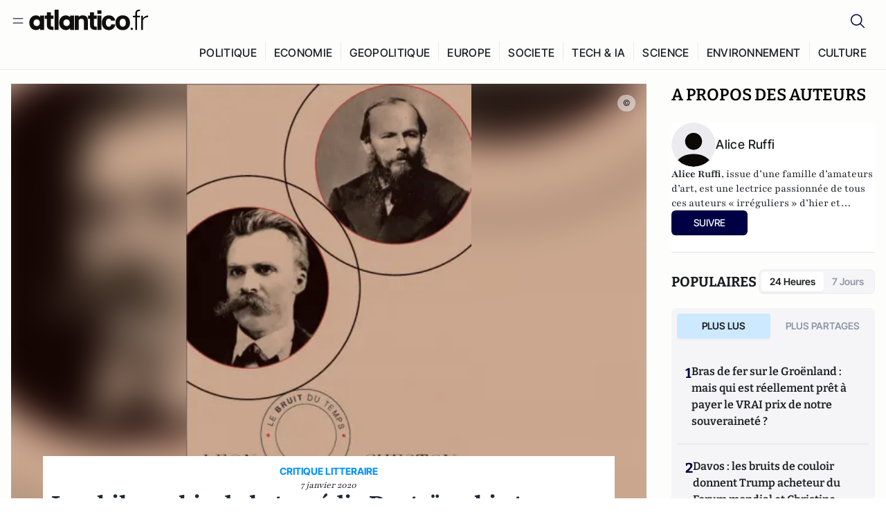

--- FILE ---
content_type: application/x-javascript
request_url: https://cdn.tonos.tech/sdk/tonos-script-stg.js?aId=0e0e4cf9b7e54af3a437480933e69d6d&t=web
body_size: 120009
content:
/*! For license information please see tonos-script-stg.js.LICENSE.txt */
(()=>{var e={522:(e,t,r)=>{"use strict";function n(e,t){for(var r=0;r<t.length;r++){var n=t[r];n.enumerable=n.enumerable||!1,n.configurable=!0,"value"in n&&(n.writable=!0),Object.defineProperty(e,n.key,n)}}Object.defineProperty(t,"__esModule",{value:!0}),t.CookieStorage=void 0;var i=r(15),o=r(457),s=function(){function e(t){if(function(e,t){if(!(e instanceof t))throw new TypeError("Cannot call a class as a function")}(this,e),this._defaultOptions=Object.assign({domain:null,expires:null,path:null,secure:!1},t),"undefined"!=typeof Proxy)return new Proxy(this,a)}var t,r;return t=e,(r=[{key:"clear",value:function(){var e=this,t=o.parseCookies(this._getCookie());Object.keys(t).forEach((function(t){return e.removeItem(t)}))}},{key:"getItem",value:function(e){var t=o.parseCookies(this._getCookie());return Object.prototype.hasOwnProperty.call(t,e)?t[e]:null}},{key:"key",value:function(e){var t=o.parseCookies(this._getCookie()),r=Object.keys(t).sort();return e<r.length?r[e]:null}},{key:"removeItem",value:function(e,t){var r=Object.assign(Object.assign(Object.assign({},this._defaultOptions),t),{expires:new Date(0)}),n=i.formatCookie(e,"",r);this._setCookie(n)}},{key:"setItem",value:function(e,t,r){var n=Object.assign(Object.assign({},this._defaultOptions),r),o=i.formatCookie(e,t,n);this._setCookie(o)}},{key:"_getCookie",value:function(){return"undefined"==typeof document||void 0===document.cookie?"":document.cookie}},{key:"_setCookie",value:function(e){document.cookie=e}},{key:"length",get:function(){var e=o.parseCookies(this._getCookie());return Object.keys(e).length}}])&&n(t.prototype,r),e}();t.CookieStorage=s;var a={defineProperty:function(e,t,r){return e.setItem(t.toString(),String(r.value)),!0},deleteProperty:function(e,t){return e.removeItem(t.toString()),!0},get:function(e,t,r){if("string"==typeof t&&t in e)return e[t];var n=e.getItem(t.toString());return null!==n?n:void 0},getOwnPropertyDescriptor:function(e,t){if(!(t in e))return{configurable:!0,enumerable:!0,value:e.getItem(t.toString()),writable:!0}},has:function(e,t){return"string"==typeof t&&t in e||null!==e.getItem(t.toString())},ownKeys:function(e){for(var t=[],r=0;r<e.length;r++){var n=e.key(r);null!==n&&t.push(n)}return t},preventExtensions:function(e){throw new TypeError("can't prevent extensions on this proxy object")},set:function(e,t,r,n){return e.setItem(t.toString(),String(r)),!0}}},15:(e,t)=>{"use strict";Object.defineProperty(t,"__esModule",{value:!0}),t.formatCookie=void 0;var r=function(e){var t=e.path,r=e.domain,n=e.expires,i=e.secure,o=function(e){var t=e.sameSite;return void 0===t?null:["none","lax","strict"].indexOf(t.toLowerCase())>=0?t:null}(e);return[null==t?"":";path="+t,null==r?"":";domain="+r,null==n?"":";expires="+n.toUTCString(),void 0===i||!1===i?"":";secure",null===o?"":";SameSite="+o].join("")};t.formatCookie=function(e,t,n){return[encodeURIComponent(e),"=",encodeURIComponent(t),r(n)].join("")}},509:(e,t,r)=>{"use strict";Object.defineProperty(t,"__esModule",{value:!0});var n=r(522);Object.defineProperty(t,"CookieStorage",{enumerable:!0,get:function(){return n.CookieStorage}});var i=r(15);Object.defineProperty(t,"formatCookie",{enumerable:!0,get:function(){return i.formatCookie}});var o=r(457);Object.defineProperty(t,"parseCookies",{enumerable:!0,get:function(){return o.parseCookies}})},457:(e,t)=>{"use strict";function r(e,t){(null==t||t>e.length)&&(t=e.length);for(var r=0,n=new Array(t);r<t;r++)n[r]=e[r];return n}Object.defineProperty(t,"__esModule",{value:!0}),t.parseCookies=void 0,t.parseCookies=function(e){if(0===e.length)return{};var t={},n=new RegExp("\\s*;\\s*");return e.split(n).forEach((function(e){var n=function(e,t){return function(e){if(Array.isArray(e))return e}(e)||function(e,t){if("undefined"!=typeof Symbol&&Symbol.iterator in Object(e)){var r=[],n=!0,i=!1,o=void 0;try{for(var s,a=e[Symbol.iterator]();!(n=(s=a.next()).done)&&(r.push(s.value),!t||r.length!==t);n=!0);}catch(e){i=!0,o=e}finally{try{n||null==a.return||a.return()}finally{if(i)throw o}}return r}}(e,t)||function(e,t){if(e){if("string"==typeof e)return r(e,t);var n=Object.prototype.toString.call(e).slice(8,-1);return"Object"===n&&e.constructor&&(n=e.constructor.name),"Map"===n||"Set"===n?Array.from(e):"Arguments"===n||/^(?:Ui|I)nt(?:8|16|32)(?:Clamped)?Array$/.test(n)?r(e,t):void 0}}(e,t)||function(){throw new TypeError("Invalid attempt to destructure non-iterable instance.\nIn order to be iterable, non-array objects must have a [Symbol.iterator]() method.")}()}(e.split("="),2),i=n[0],o=n[1],s=decodeURIComponent(i),a=decodeURIComponent(o);t[s]=a})),t}},671:function(e){var t;t=function(){return function(e){var t={};function r(n){if(t[n])return t[n].exports;var i=t[n]={i:n,l:!1,exports:{}};return e[n].call(i.exports,i,i.exports,r),i.l=!0,i.exports}return r.m=e,r.c=t,r.d=function(e,t,n){r.o(e,t)||Object.defineProperty(e,t,{enumerable:!0,get:n})},r.r=function(e){"undefined"!=typeof Symbol&&Symbol.toStringTag&&Object.defineProperty(e,Symbol.toStringTag,{value:"Module"}),Object.defineProperty(e,"__esModule",{value:!0})},r.t=function(e,t){if(1&t&&(e=r(e)),8&t)return e;if(4&t&&"object"==typeof e&&e&&e.__esModule)return e;var n=Object.create(null);if(r.r(n),Object.defineProperty(n,"default",{enumerable:!0,value:e}),2&t&&"string"!=typeof e)for(var i in e)r.d(n,i,function(t){return e[t]}.bind(null,i));return n},r.n=function(e){var t=e&&e.__esModule?function(){return e.default}:function(){return e};return r.d(t,"a",t),t},r.o=function(e,t){return Object.prototype.hasOwnProperty.call(e,t)},r.p="",r(r.s=22)}([function(e,t,r){"use strict";Object.defineProperty(t,"__esModule",{value:!0});var n=function(){function e(e,t){for(var r=0;r<t.length;r++){var n=t[r];n.enumerable=n.enumerable||!1,n.configurable=!0,"value"in n&&(n.writable=!0),Object.defineProperty(e,n.key,n)}}return function(t,r,n){return r&&e(t.prototype,r),n&&e(t,n),t}}(),i={debug:function(){},info:function(){},warn:function(){},error:function(){}},o=void 0,s=void 0;(t.Log=function(){function e(){!function(e,t){if(!(e instanceof t))throw new TypeError("Cannot call a class as a function")}(this,e)}return e.reset=function(){s=3,o=i},e.debug=function(){if(s>=4){for(var e=arguments.length,t=Array(e),r=0;r<e;r++)t[r]=arguments[r];o.debug.apply(o,Array.from(t))}},e.info=function(){if(s>=3){for(var e=arguments.length,t=Array(e),r=0;r<e;r++)t[r]=arguments[r];o.info.apply(o,Array.from(t))}},e.warn=function(){if(s>=2){for(var e=arguments.length,t=Array(e),r=0;r<e;r++)t[r]=arguments[r];o.warn.apply(o,Array.from(t))}},e.error=function(){if(s>=1){for(var e=arguments.length,t=Array(e),r=0;r<e;r++)t[r]=arguments[r];o.error.apply(o,Array.from(t))}},n(e,null,[{key:"NONE",get:function(){return 0}},{key:"ERROR",get:function(){return 1}},{key:"WARN",get:function(){return 2}},{key:"INFO",get:function(){return 3}},{key:"DEBUG",get:function(){return 4}},{key:"level",get:function(){return s},set:function(e){if(!(0<=e&&e<=4))throw new Error("Invalid log level");s=e}},{key:"logger",get:function(){return o},set:function(e){if(!e.debug&&e.info&&(e.debug=e.info),!(e.debug&&e.info&&e.warn&&e.error))throw new Error("Invalid logger");o=e}}]),e}()).reset()},function(e,t,r){"use strict";Object.defineProperty(t,"__esModule",{value:!0});var n=function(){function e(e,t){for(var r=0;r<t.length;r++){var n=t[r];n.enumerable=n.enumerable||!1,n.configurable=!0,"value"in n&&(n.writable=!0),Object.defineProperty(e,n.key,n)}}return function(t,r,n){return r&&e(t.prototype,r),n&&e(t,n),t}}(),i={setInterval:function(e){function t(t,r){return e.apply(this,arguments)}return t.toString=function(){return e.toString()},t}((function(e,t){return setInterval(e,t)})),clearInterval:function(e){function t(t){return e.apply(this,arguments)}return t.toString=function(){return e.toString()},t}((function(e){return clearInterval(e)}))},o=!1,s=null;t.Global=function(){function e(){!function(e,t){if(!(e instanceof t))throw new TypeError("Cannot call a class as a function")}(this,e)}return e._testing=function(){o=!0},e.setXMLHttpRequest=function(e){s=e},n(e,null,[{key:"location",get:function(){if(!o)return location}},{key:"localStorage",get:function(){if(!o&&"undefined"!=typeof window)return localStorage}},{key:"sessionStorage",get:function(){if(!o&&"undefined"!=typeof window)return sessionStorage}},{key:"XMLHttpRequest",get:function(){if(!o&&"undefined"!=typeof window)return s||XMLHttpRequest}},{key:"timer",get:function(){if(!o)return i}}]),e}()},function(e,t,r){"use strict";Object.defineProperty(t,"__esModule",{value:!0}),t.MetadataService=void 0;var n=function(){function e(e,t){for(var r=0;r<t.length;r++){var n=t[r];n.enumerable=n.enumerable||!1,n.configurable=!0,"value"in n&&(n.writable=!0),Object.defineProperty(e,n.key,n)}}return function(t,r,n){return r&&e(t.prototype,r),n&&e(t,n),t}}(),i=r(0),o=r(7),s=".well-known/openid-configuration";t.MetadataService=function(){function e(t){var r=arguments.length>1&&void 0!==arguments[1]?arguments[1]:o.JsonService;if(function(e,t){if(!(e instanceof t))throw new TypeError("Cannot call a class as a function")}(this,e),!t)throw i.Log.error("MetadataService: No settings passed to MetadataService"),new Error("settings");this._settings=t,this._jsonService=new r(["application/jwk-set+json"])}return e.prototype.resetSigningKeys=function(){this._settings=this._settings||{},this._settings.signingKeys=void 0},e.prototype.getMetadata=function(){var e=this;return this._settings.metadata?(i.Log.debug("MetadataService.getMetadata: Returning metadata from settings"),Promise.resolve(this._settings.metadata)):this.metadataUrl?(i.Log.debug("MetadataService.getMetadata: getting metadata from",this.metadataUrl),this._jsonService.getJson(this.metadataUrl).then((function(t){i.Log.debug("MetadataService.getMetadata: json received");var r=e._settings.metadataSeed||{};return e._settings.metadata=Object.assign({},r,t),e._settings.metadata}))):(i.Log.error("MetadataService.getMetadata: No authority or metadataUrl configured on settings"),Promise.reject(new Error("No authority or metadataUrl configured on settings")))},e.prototype.getIssuer=function(){return this._getMetadataProperty("issuer")},e.prototype.getAuthorizationEndpoint=function(){return this._getMetadataProperty("authorization_endpoint")},e.prototype.getUserInfoEndpoint=function(){return this._getMetadataProperty("userinfo_endpoint")},e.prototype.getTokenEndpoint=function(){var e=!(arguments.length>0&&void 0!==arguments[0])||arguments[0];return this._getMetadataProperty("token_endpoint",e)},e.prototype.getCheckSessionIframe=function(){return this._getMetadataProperty("check_session_iframe",!0)},e.prototype.getEndSessionEndpoint=function(){return this._getMetadataProperty("end_session_endpoint",!0)},e.prototype.getRevocationEndpoint=function(){return this._getMetadataProperty("revocation_endpoint",!0)},e.prototype.getKeysEndpoint=function(){return this._getMetadataProperty("jwks_uri",!0)},e.prototype._getMetadataProperty=function(e){var t=arguments.length>1&&void 0!==arguments[1]&&arguments[1];return i.Log.debug("MetadataService.getMetadataProperty for: "+e),this.getMetadata().then((function(r){if(i.Log.debug("MetadataService.getMetadataProperty: metadata recieved"),void 0===r[e]){if(!0===t)return void i.Log.warn("MetadataService.getMetadataProperty: Metadata does not contain optional property "+e);throw i.Log.error("MetadataService.getMetadataProperty: Metadata does not contain property "+e),new Error("Metadata does not contain property "+e)}return r[e]}))},e.prototype.getSigningKeys=function(){var e=this;return this._settings.signingKeys?(i.Log.debug("MetadataService.getSigningKeys: Returning signingKeys from settings"),Promise.resolve(this._settings.signingKeys)):this._getMetadataProperty("jwks_uri").then((function(t){return i.Log.debug("MetadataService.getSigningKeys: jwks_uri received",t),e._jsonService.getJson(t).then((function(t){if(i.Log.debug("MetadataService.getSigningKeys: key set received",t),!t.keys)throw i.Log.error("MetadataService.getSigningKeys: Missing keys on keyset"),new Error("Missing keys on keyset");return e._settings.signingKeys=t.keys,e._settings.signingKeys}))}))},n(e,[{key:"metadataUrl",get:function(){return this._metadataUrl||(this._settings.metadataUrl?this._metadataUrl=this._settings.metadataUrl:(this._metadataUrl=this._settings.authority,this._metadataUrl&&this._metadataUrl.indexOf(s)<0&&("/"!==this._metadataUrl[this._metadataUrl.length-1]&&(this._metadataUrl+="/"),this._metadataUrl+=s))),this._metadataUrl}}]),e}()},function(e,t,r){"use strict";Object.defineProperty(t,"__esModule",{value:!0}),t.UrlUtility=void 0;var n=r(0),i=r(1);t.UrlUtility=function(){function e(){!function(e,t){if(!(e instanceof t))throw new TypeError("Cannot call a class as a function")}(this,e)}return e.addQueryParam=function(e,t,r){return e.indexOf("?")<0&&(e+="?"),"?"!==e[e.length-1]&&(e+="&"),e+=encodeURIComponent(t),(e+="=")+encodeURIComponent(r)},e.parseUrlFragment=function(e){var t=arguments.length>1&&void 0!==arguments[1]?arguments[1]:"#",r=arguments.length>2&&void 0!==arguments[2]?arguments[2]:i.Global;"string"!=typeof e&&(e=r.location.href);var o=e.lastIndexOf(t);o>=0&&(e=e.substr(o+1)),"?"===t&&(o=e.indexOf("#"))>=0&&(e=e.substr(0,o));for(var s,a={},u=/([^&=]+)=([^&]*)/g,c=0;s=u.exec(e);)if(a[decodeURIComponent(s[1])]=decodeURIComponent(s[2].replace(/\+/g," ")),c++>50)return n.Log.error("UrlUtility.parseUrlFragment: response exceeded expected number of parameters",e),{error:"Response exceeded expected number of parameters"};for(var l in a)return a;return{}},e}()},function(e,t,r){"use strict";Object.defineProperty(t,"__esModule",{value:!0}),t.JoseUtil=void 0;var n=r(26),i=function(e){return e&&e.__esModule?e:{default:e}}(r(33));t.JoseUtil=(0,i.default)({jws:n.jws,KeyUtil:n.KeyUtil,X509:n.X509,crypto:n.crypto,hextob64u:n.hextob64u,b64tohex:n.b64tohex,AllowedSigningAlgs:n.AllowedSigningAlgs})},function(e,t,r){"use strict";Object.defineProperty(t,"__esModule",{value:!0}),t.OidcClientSettings=void 0;var n="function"==typeof Symbol&&"symbol"==typeof Symbol.iterator?function(e){return typeof e}:function(e){return e&&"function"==typeof Symbol&&e.constructor===Symbol&&e!==Symbol.prototype?"symbol":typeof e},i=function(){function e(e,t){for(var r=0;r<t.length;r++){var n=t[r];n.enumerable=n.enumerable||!1,n.configurable=!0,"value"in n&&(n.writable=!0),Object.defineProperty(e,n.key,n)}}return function(t,r,n){return r&&e(t.prototype,r),n&&e(t,n),t}}(),o=r(0),s=r(23),a=r(6),u=r(24),c=r(2),l=".well-known/openid-configuration";t.OidcClientSettings=function(){function e(){var t=arguments.length>0&&void 0!==arguments[0]?arguments[0]:{},r=t.authority,i=t.metadataUrl,o=t.metadata,l=t.signingKeys,f=t.metadataSeed,h=t.client_id,d=t.client_secret,p=t.response_type,g=void 0===p?"id_token":p,y=t.scope,v=void 0===y?"openid":y,m=t.redirect_uri,b=t.post_logout_redirect_uri,w=t.client_authentication,S=void 0===w?"client_secret_post":w,_=t.prompt,E=t.display,k=t.max_age,I=t.ui_locales,F=t.acr_values,x=t.resource,T=t.response_mode,P=t.filterProtocolClaims,O=void 0===P||P,C=t.loadUserInfo,A=void 0===C||C,R=t.staleStateAge,L=void 0===R?900:R,N=t.clockSkew,D=void 0===N?300:N,j=t.clockService,M=void 0===j?new s.ClockService:j,U=t.userInfoJwtIssuer,B=void 0===U?"OP":U,H=t.mergeClaims,V=void 0!==H&&H,q=t.stateStore,K=void 0===q?new a.WebStorageStateStore:q,G=t.ResponseValidatorCtor,J=void 0===G?u.ResponseValidator:G,W=t.MetadataServiceCtor,z=void 0===W?c.MetadataService:W,Y=t.extraQueryParams,X=void 0===Y?{}:Y,Q=t.extraTokenParams,Z=void 0===Q?{}:Q;(function(e,t){if(!(e instanceof t))throw new TypeError("Cannot call a class as a function")})(this,e),this._authority=r,this._metadataUrl=i,this._metadata=o,this._metadataSeed=f,this._signingKeys=l,this._client_id=h,this._client_secret=d,this._response_type=g,this._scope=v,this._redirect_uri=m,this._post_logout_redirect_uri=b,this._client_authentication=S,this._prompt=_,this._display=E,this._max_age=k,this._ui_locales=I,this._acr_values=F,this._resource=x,this._response_mode=T,this._filterProtocolClaims=!!O,this._loadUserInfo=!!A,this._staleStateAge=L,this._clockSkew=D,this._clockService=M,this._userInfoJwtIssuer=B,this._mergeClaims=!!V,this._stateStore=K,this._validator=new J(this),this._metadataService=new z(this),this._extraQueryParams="object"===(void 0===X?"undefined":n(X))?X:{},this._extraTokenParams="object"===(void 0===Z?"undefined":n(Z))?Z:{}}return e.prototype.getEpochTime=function(){return this._clockService.getEpochTime()},i(e,[{key:"client_id",get:function(){return this._client_id},set:function(e){if(this._client_id)throw o.Log.error("OidcClientSettings.set_client_id: client_id has already been assigned."),new Error("client_id has already been assigned.");this._client_id=e}},{key:"client_secret",get:function(){return this._client_secret}},{key:"response_type",get:function(){return this._response_type}},{key:"scope",get:function(){return this._scope}},{key:"redirect_uri",get:function(){return this._redirect_uri}},{key:"post_logout_redirect_uri",get:function(){return this._post_logout_redirect_uri}},{key:"client_authentication",get:function(){return this._client_authentication}},{key:"prompt",get:function(){return this._prompt}},{key:"display",get:function(){return this._display}},{key:"max_age",get:function(){return this._max_age}},{key:"ui_locales",get:function(){return this._ui_locales}},{key:"acr_values",get:function(){return this._acr_values}},{key:"resource",get:function(){return this._resource}},{key:"response_mode",get:function(){return this._response_mode}},{key:"authority",get:function(){return this._authority},set:function(e){if(this._authority)throw o.Log.error("OidcClientSettings.set_authority: authority has already been assigned."),new Error("authority has already been assigned.");this._authority=e}},{key:"metadataUrl",get:function(){return this._metadataUrl||(this._metadataUrl=this.authority,this._metadataUrl&&this._metadataUrl.indexOf(l)<0&&("/"!==this._metadataUrl[this._metadataUrl.length-1]&&(this._metadataUrl+="/"),this._metadataUrl+=l)),this._metadataUrl}},{key:"metadata",get:function(){return this._metadata},set:function(e){this._metadata=e}},{key:"metadataSeed",get:function(){return this._metadataSeed},set:function(e){this._metadataSeed=e}},{key:"signingKeys",get:function(){return this._signingKeys},set:function(e){this._signingKeys=e}},{key:"filterProtocolClaims",get:function(){return this._filterProtocolClaims}},{key:"loadUserInfo",get:function(){return this._loadUserInfo}},{key:"staleStateAge",get:function(){return this._staleStateAge}},{key:"clockSkew",get:function(){return this._clockSkew}},{key:"userInfoJwtIssuer",get:function(){return this._userInfoJwtIssuer}},{key:"mergeClaims",get:function(){return this._mergeClaims}},{key:"stateStore",get:function(){return this._stateStore}},{key:"validator",get:function(){return this._validator}},{key:"metadataService",get:function(){return this._metadataService}},{key:"extraQueryParams",get:function(){return this._extraQueryParams},set:function(e){"object"===(void 0===e?"undefined":n(e))?this._extraQueryParams=e:this._extraQueryParams={}}},{key:"extraTokenParams",get:function(){return this._extraTokenParams},set:function(e){"object"===(void 0===e?"undefined":n(e))?this._extraTokenParams=e:this._extraTokenParams={}}}]),e}()},function(e,t,r){"use strict";Object.defineProperty(t,"__esModule",{value:!0}),t.WebStorageStateStore=void 0;var n=r(0),i=r(1);t.WebStorageStateStore=function(){function e(){var t=arguments.length>0&&void 0!==arguments[0]?arguments[0]:{},r=t.prefix,n=void 0===r?"oidc.":r,o=t.store,s=void 0===o?i.Global.localStorage:o;(function(e,t){if(!(e instanceof t))throw new TypeError("Cannot call a class as a function")})(this,e),this._store=s,this._prefix=n}return e.prototype.set=function(e,t){return n.Log.debug("WebStorageStateStore.set",e),e=this._prefix+e,this._store.setItem(e,t),Promise.resolve()},e.prototype.get=function(e){n.Log.debug("WebStorageStateStore.get",e),e=this._prefix+e;var t=this._store.getItem(e);return Promise.resolve(t)},e.prototype.remove=function(e){n.Log.debug("WebStorageStateStore.remove",e),e=this._prefix+e;var t=this._store.getItem(e);return this._store.removeItem(e),Promise.resolve(t)},e.prototype.getAllKeys=function(){n.Log.debug("WebStorageStateStore.getAllKeys");for(var e=[],t=0;t<this._store.length;t++){var r=this._store.key(t);0===r.indexOf(this._prefix)&&e.push(r.substr(this._prefix.length))}return Promise.resolve(e)},e}()},function(e,t,r){"use strict";Object.defineProperty(t,"__esModule",{value:!0}),t.JsonService=void 0;var n=r(0),i=r(1);t.JsonService=function(){function e(){var t=arguments.length>0&&void 0!==arguments[0]?arguments[0]:null,r=arguments.length>1&&void 0!==arguments[1]?arguments[1]:i.Global.XMLHttpRequest,n=arguments.length>2&&void 0!==arguments[2]?arguments[2]:null;(function(e,t){if(!(e instanceof t))throw new TypeError("Cannot call a class as a function")})(this,e),t&&Array.isArray(t)?this._contentTypes=t.slice():this._contentTypes=[],this._contentTypes.push("application/json"),n&&this._contentTypes.push("application/jwt"),this._XMLHttpRequest=r,this._jwtHandler=n}return e.prototype.getJson=function(e,t){var r=this;if(!e)throw n.Log.error("JsonService.getJson: No url passed"),new Error("url");return n.Log.debug("JsonService.getJson, url: ",e),new Promise((function(i,o){var s=new r._XMLHttpRequest;s.open("GET",e);var a=r._contentTypes,u=r._jwtHandler;s.onload=function(){if(n.Log.debug("JsonService.getJson: HTTP response received, status",s.status),200===s.status){var t=s.getResponseHeader("Content-Type");if(t){var r=a.find((function(e){if(t.startsWith(e))return!0}));if("application/jwt"==r)return void u(s).then(i,o);if(r)try{return void i(JSON.parse(s.responseText))}catch(e){return n.Log.error("JsonService.getJson: Error parsing JSON response",e.message),void o(e)}}o(Error("Invalid response Content-Type: "+t+", from URL: "+e))}else o(Error(s.statusText+" ("+s.status+")"))},s.onerror=function(){n.Log.error("JsonService.getJson: network error"),o(Error("Network Error"))},t&&(n.Log.debug("JsonService.getJson: token passed, setting Authorization header"),s.setRequestHeader("Authorization","Bearer "+t)),s.send()}))},e.prototype.postForm=function(e,t,r){var i=this;if(!e)throw n.Log.error("JsonService.postForm: No url passed"),new Error("url");return n.Log.debug("JsonService.postForm, url: ",e),new Promise((function(o,s){var a=new i._XMLHttpRequest;a.open("POST",e);var u=i._contentTypes;a.onload=function(){if(n.Log.debug("JsonService.postForm: HTTP response received, status",a.status),200!==a.status){if(400===a.status&&(r=a.getResponseHeader("Content-Type"))&&u.find((function(e){if(r.startsWith(e))return!0})))try{var t=JSON.parse(a.responseText);if(t&&t.error)return n.Log.error("JsonService.postForm: Error from server: ",t.error),void s(new Error(t.error))}catch(e){return n.Log.error("JsonService.postForm: Error parsing JSON response",e.message),void s(e)}s(Error(a.statusText+" ("+a.status+")"))}else{var r;if((r=a.getResponseHeader("Content-Type"))&&u.find((function(e){if(r.startsWith(e))return!0})))try{return void o(JSON.parse(a.responseText))}catch(e){return n.Log.error("JsonService.postForm: Error parsing JSON response",e.message),void s(e)}s(Error("Invalid response Content-Type: "+r+", from URL: "+e))}},a.onerror=function(){n.Log.error("JsonService.postForm: network error"),s(Error("Network Error"))};var c="";for(var l in t){var f=t[l];f&&(c.length>0&&(c+="&"),c+=encodeURIComponent(l),c+="=",c+=encodeURIComponent(f))}a.setRequestHeader("Content-Type","application/x-www-form-urlencoded"),void 0!==r&&a.setRequestHeader("Authorization","Basic "+btoa(r)),a.send(c)}))},e}()},function(e,t,r){"use strict";Object.defineProperty(t,"__esModule",{value:!0}),t.SigninRequest=void 0;var n=r(0),i=r(3),o=r(13);t.SigninRequest=function(){function e(t){var r=t.url,s=t.client_id,a=t.redirect_uri,u=t.response_type,c=t.scope,l=t.authority,f=t.data,h=t.prompt,d=t.display,p=t.max_age,g=t.ui_locales,y=t.id_token_hint,v=t.login_hint,m=t.acr_values,b=t.resource,w=t.response_mode,S=t.request,_=t.request_uri,E=t.extraQueryParams,k=t.request_type,I=t.client_secret,F=t.extraTokenParams,x=t.skipUserInfo;if(function(e,t){if(!(e instanceof t))throw new TypeError("Cannot call a class as a function")}(this,e),!r)throw n.Log.error("SigninRequest.ctor: No url passed"),new Error("url");if(!s)throw n.Log.error("SigninRequest.ctor: No client_id passed"),new Error("client_id");if(!a)throw n.Log.error("SigninRequest.ctor: No redirect_uri passed"),new Error("redirect_uri");if(!u)throw n.Log.error("SigninRequest.ctor: No response_type passed"),new Error("response_type");if(!c)throw n.Log.error("SigninRequest.ctor: No scope passed"),new Error("scope");if(!l)throw n.Log.error("SigninRequest.ctor: No authority passed"),new Error("authority");var T=e.isOidc(u),P=e.isCode(u);w||(w=e.isCode(u)?"query":null),this.state=new o.SigninState({nonce:T,data:f,client_id:s,authority:l,redirect_uri:a,code_verifier:P,request_type:k,response_mode:w,client_secret:I,scope:c,extraTokenParams:F,skipUserInfo:x}),r=i.UrlUtility.addQueryParam(r,"client_id",s),r=i.UrlUtility.addQueryParam(r,"redirect_uri",a),r=i.UrlUtility.addQueryParam(r,"response_type",u),r=i.UrlUtility.addQueryParam(r,"scope",c),r=i.UrlUtility.addQueryParam(r,"state",this.state.id),T&&(r=i.UrlUtility.addQueryParam(r,"nonce",this.state.nonce)),P&&(r=i.UrlUtility.addQueryParam(r,"code_challenge",this.state.code_challenge),r=i.UrlUtility.addQueryParam(r,"code_challenge_method","S256"));var O={prompt:h,display:d,max_age:p,ui_locales:g,id_token_hint:y,login_hint:v,acr_values:m,resource:b,request:S,request_uri:_,response_mode:w};for(var C in O)O[C]&&(r=i.UrlUtility.addQueryParam(r,C,O[C]));for(var A in E)r=i.UrlUtility.addQueryParam(r,A,E[A]);this.url=r}return e.isOidc=function(e){return!!e.split(/\s+/g).filter((function(e){return"id_token"===e}))[0]},e.isOAuth=function(e){return!!e.split(/\s+/g).filter((function(e){return"token"===e}))[0]},e.isCode=function(e){return!!e.split(/\s+/g).filter((function(e){return"code"===e}))[0]},e}()},function(e,t,r){"use strict";Object.defineProperty(t,"__esModule",{value:!0}),t.State=void 0;var n=function(){function e(e,t){for(var r=0;r<t.length;r++){var n=t[r];n.enumerable=n.enumerable||!1,n.configurable=!0,"value"in n&&(n.writable=!0),Object.defineProperty(e,n.key,n)}}return function(t,r,n){return r&&e(t.prototype,r),n&&e(t,n),t}}(),i=r(0),o=function(e){return e&&e.__esModule?e:{default:e}}(r(14));t.State=function(){function e(){var t=arguments.length>0&&void 0!==arguments[0]?arguments[0]:{},r=t.id,n=t.data,i=t.created,s=t.request_type;(function(e,t){if(!(e instanceof t))throw new TypeError("Cannot call a class as a function")})(this,e),this._id=r||(0,o.default)(),this._data=n,this._created="number"==typeof i&&i>0?i:parseInt(Date.now()/1e3),this._request_type=s}return e.prototype.toStorageString=function(){return i.Log.debug("State.toStorageString"),JSON.stringify({id:this.id,data:this.data,created:this.created,request_type:this.request_type})},e.fromStorageString=function(t){return i.Log.debug("State.fromStorageString"),new e(JSON.parse(t))},e.clearStaleState=function(t,r){var n=Date.now()/1e3-r;return t.getAllKeys().then((function(r){i.Log.debug("State.clearStaleState: got keys",r);for(var o=[],s=function(s){var a=r[s];u=t.get(a).then((function(r){var o=!1;if(r)try{var s=e.fromStorageString(r);i.Log.debug("State.clearStaleState: got item from key: ",a,s.created),s.created<=n&&(o=!0)}catch(e){i.Log.error("State.clearStaleState: Error parsing state for key",a,e.message),o=!0}else i.Log.debug("State.clearStaleState: no item in storage for key: ",a),o=!0;if(o)return i.Log.debug("State.clearStaleState: removed item for key: ",a),t.remove(a)})),o.push(u)},a=0;a<r.length;a++){var u;s(a)}return i.Log.debug("State.clearStaleState: waiting on promise count:",o.length),Promise.all(o)}))},n(e,[{key:"id",get:function(){return this._id}},{key:"data",get:function(){return this._data}},{key:"created",get:function(){return this._created}},{key:"request_type",get:function(){return this._request_type}}]),e}()},function(e,t,r){"use strict";Object.defineProperty(t,"__esModule",{value:!0}),t.OidcClient=void 0;var n=function(){function e(e,t){for(var r=0;r<t.length;r++){var n=t[r];n.enumerable=n.enumerable||!1,n.configurable=!0,"value"in n&&(n.writable=!0),Object.defineProperty(e,n.key,n)}}return function(t,r,n){return r&&e(t.prototype,r),n&&e(t,n),t}}(),i=r(0),o=r(5),s=r(12),a=r(8),u=r(34),c=r(35),l=r(36),f=r(13),h=r(9);t.OidcClient=function(){function e(){var t=arguments.length>0&&void 0!==arguments[0]?arguments[0]:{};(function(e,t){if(!(e instanceof t))throw new TypeError("Cannot call a class as a function")})(this,e),t instanceof o.OidcClientSettings?this._settings=t:this._settings=new o.OidcClientSettings(t)}return e.prototype.createSigninRequest=function(){var e=this,t=arguments.length>0&&void 0!==arguments[0]?arguments[0]:{},r=t.response_type,n=t.scope,o=t.redirect_uri,s=t.data,u=t.state,c=t.prompt,l=t.display,f=t.max_age,h=t.ui_locales,d=t.id_token_hint,p=t.login_hint,g=t.acr_values,y=t.resource,v=t.request,m=t.request_uri,b=t.response_mode,w=t.extraQueryParams,S=t.extraTokenParams,_=t.request_type,E=t.skipUserInfo,k=arguments[1];i.Log.debug("OidcClient.createSigninRequest");var I=this._settings.client_id;r=r||this._settings.response_type,n=n||this._settings.scope,o=o||this._settings.redirect_uri,c=c||this._settings.prompt,l=l||this._settings.display,f=f||this._settings.max_age,h=h||this._settings.ui_locales,g=g||this._settings.acr_values,y=y||this._settings.resource,b=b||this._settings.response_mode,w=w||this._settings.extraQueryParams,S=S||this._settings.extraTokenParams;var F=this._settings.authority;return a.SigninRequest.isCode(r)&&"code"!==r?Promise.reject(new Error("OpenID Connect hybrid flow is not supported")):this._metadataService.getAuthorizationEndpoint().then((function(t){i.Log.debug("OidcClient.createSigninRequest: Received authorization endpoint",t);var x=new a.SigninRequest({url:t,client_id:I,redirect_uri:o,response_type:r,scope:n,data:s||u,authority:F,prompt:c,display:l,max_age:f,ui_locales:h,id_token_hint:d,login_hint:p,acr_values:g,resource:y,request:v,request_uri:m,extraQueryParams:w,extraTokenParams:S,request_type:_,response_mode:b,client_secret:e._settings.client_secret,skipUserInfo:E}),T=x.state;return(k=k||e._stateStore).set(T.id,T.toStorageString()).then((function(){return x}))}))},e.prototype.readSigninResponseState=function(e,t){var r=arguments.length>2&&void 0!==arguments[2]&&arguments[2];i.Log.debug("OidcClient.readSigninResponseState");var n="query"===this._settings.response_mode||!this._settings.response_mode&&a.SigninRequest.isCode(this._settings.response_type)?"?":"#",o=new u.SigninResponse(e,n);return o.state?(t=t||this._stateStore,(r?t.remove.bind(t):t.get.bind(t))(o.state).then((function(e){if(!e)throw i.Log.error("OidcClient.readSigninResponseState: No matching state found in storage"),new Error("No matching state found in storage");return{state:f.SigninState.fromStorageString(e),response:o}}))):(i.Log.error("OidcClient.readSigninResponseState: No state in response"),Promise.reject(new Error("No state in response")))},e.prototype.processSigninResponse=function(e,t){var r=this;return i.Log.debug("OidcClient.processSigninResponse"),this.readSigninResponseState(e,t,!0).then((function(e){var t=e.state,n=e.response;return i.Log.debug("OidcClient.processSigninResponse: Received state from storage; validating response"),r._validator.validateSigninResponse(t,n)}))},e.prototype.createSignoutRequest=function(){var e=this,t=arguments.length>0&&void 0!==arguments[0]?arguments[0]:{},r=t.id_token_hint,n=t.data,o=t.state,s=t.post_logout_redirect_uri,a=t.extraQueryParams,u=t.request_type,l=arguments[1];return i.Log.debug("OidcClient.createSignoutRequest"),s=s||this._settings.post_logout_redirect_uri,a=a||this._settings.extraQueryParams,this._metadataService.getEndSessionEndpoint().then((function(t){if(!t)throw i.Log.error("OidcClient.createSignoutRequest: No end session endpoint url returned"),new Error("no end session endpoint");i.Log.debug("OidcClient.createSignoutRequest: Received end session endpoint",t);var f=new c.SignoutRequest({url:t,id_token_hint:r,post_logout_redirect_uri:s,data:n||o,extraQueryParams:a,request_type:u}),h=f.state;return h&&(i.Log.debug("OidcClient.createSignoutRequest: Signout request has state to persist"),(l=l||e._stateStore).set(h.id,h.toStorageString())),f}))},e.prototype.readSignoutResponseState=function(e,t){var r=arguments.length>2&&void 0!==arguments[2]&&arguments[2];i.Log.debug("OidcClient.readSignoutResponseState");var n=new l.SignoutResponse(e);if(!n.state)return i.Log.debug("OidcClient.readSignoutResponseState: No state in response"),n.error?(i.Log.warn("OidcClient.readSignoutResponseState: Response was error: ",n.error),Promise.reject(new s.ErrorResponse(n))):Promise.resolve({state:void 0,response:n});var o=n.state;return t=t||this._stateStore,(r?t.remove.bind(t):t.get.bind(t))(o).then((function(e){if(!e)throw i.Log.error("OidcClient.readSignoutResponseState: No matching state found in storage"),new Error("No matching state found in storage");return{state:h.State.fromStorageString(e),response:n}}))},e.prototype.processSignoutResponse=function(e,t){var r=this;return i.Log.debug("OidcClient.processSignoutResponse"),this.readSignoutResponseState(e,t,!0).then((function(e){var t=e.state,n=e.response;return t?(i.Log.debug("OidcClient.processSignoutResponse: Received state from storage; validating response"),r._validator.validateSignoutResponse(t,n)):(i.Log.debug("OidcClient.processSignoutResponse: No state from storage; skipping validating response"),n)}))},e.prototype.clearStaleState=function(e){return i.Log.debug("OidcClient.clearStaleState"),e=e||this._stateStore,h.State.clearStaleState(e,this.settings.staleStateAge)},n(e,[{key:"_stateStore",get:function(){return this.settings.stateStore}},{key:"_validator",get:function(){return this.settings.validator}},{key:"_metadataService",get:function(){return this.settings.metadataService}},{key:"settings",get:function(){return this._settings}},{key:"metadataService",get:function(){return this._metadataService}}]),e}()},function(e,t,r){"use strict";Object.defineProperty(t,"__esModule",{value:!0}),t.TokenClient=void 0;var n=r(7),i=r(2),o=r(0);t.TokenClient=function(){function e(t){var r=arguments.length>1&&void 0!==arguments[1]?arguments[1]:n.JsonService,s=arguments.length>2&&void 0!==arguments[2]?arguments[2]:i.MetadataService;if(function(e,t){if(!(e instanceof t))throw new TypeError("Cannot call a class as a function")}(this,e),!t)throw o.Log.error("TokenClient.ctor: No settings passed"),new Error("settings");this._settings=t,this._jsonService=new r,this._metadataService=new s(this._settings)}return e.prototype.exchangeCode=function(){var e=this,t=arguments.length>0&&void 0!==arguments[0]?arguments[0]:{};(t=Object.assign({},t)).grant_type=t.grant_type||"authorization_code",t.client_id=t.client_id||this._settings.client_id,t.client_secret=t.client_secret||this._settings.client_secret,t.redirect_uri=t.redirect_uri||this._settings.redirect_uri;var r=void 0,n=t._client_authentication||this._settings._client_authentication;return delete t._client_authentication,t.code?t.redirect_uri?t.code_verifier?t.client_id?t.client_secret||"client_secret_basic"!=n?("client_secret_basic"==n&&(r=t.client_id+":"+t.client_secret,delete t.client_id,delete t.client_secret),this._metadataService.getTokenEndpoint(!1).then((function(n){return o.Log.debug("TokenClient.exchangeCode: Received token endpoint"),e._jsonService.postForm(n,t,r).then((function(e){return o.Log.debug("TokenClient.exchangeCode: response received"),e}))}))):(o.Log.error("TokenClient.exchangeCode: No client_secret passed"),Promise.reject(new Error("A client_secret is required"))):(o.Log.error("TokenClient.exchangeCode: No client_id passed"),Promise.reject(new Error("A client_id is required"))):(o.Log.error("TokenClient.exchangeCode: No code_verifier passed"),Promise.reject(new Error("A code_verifier is required"))):(o.Log.error("TokenClient.exchangeCode: No redirect_uri passed"),Promise.reject(new Error("A redirect_uri is required"))):(o.Log.error("TokenClient.exchangeCode: No code passed"),Promise.reject(new Error("A code is required")))},e.prototype.exchangeRefreshToken=function(){var e=this,t=arguments.length>0&&void 0!==arguments[0]?arguments[0]:{};(t=Object.assign({},t)).grant_type=t.grant_type||"refresh_token",t.client_id=t.client_id||this._settings.client_id,t.client_secret=t.client_secret||this._settings.client_secret;var r=void 0,n=t._client_authentication||this._settings._client_authentication;return delete t._client_authentication,t.refresh_token?t.client_id?("client_secret_basic"==n&&(r=t.client_id+":"+t.client_secret,delete t.client_id,delete t.client_secret),this._metadataService.getTokenEndpoint(!1).then((function(n){return o.Log.debug("TokenClient.exchangeRefreshToken: Received token endpoint"),e._jsonService.postForm(n,t,r).then((function(e){return o.Log.debug("TokenClient.exchangeRefreshToken: response received"),e}))}))):(o.Log.error("TokenClient.exchangeRefreshToken: No client_id passed"),Promise.reject(new Error("A client_id is required"))):(o.Log.error("TokenClient.exchangeRefreshToken: No refresh_token passed"),Promise.reject(new Error("A refresh_token is required")))},e}()},function(e,t,r){"use strict";Object.defineProperty(t,"__esModule",{value:!0}),t.ErrorResponse=void 0;var n=r(0);t.ErrorResponse=function(e){function t(){var r=arguments.length>0&&void 0!==arguments[0]?arguments[0]:{},i=r.error,o=r.error_description,s=r.error_uri,a=r.state,u=r.session_state;if(function(e,t){if(!(e instanceof t))throw new TypeError("Cannot call a class as a function")}(this,t),!i)throw n.Log.error("No error passed to ErrorResponse"),new Error("error");var c=function(e,t){if(!e)throw new ReferenceError("this hasn't been initialised - super() hasn't been called");return!t||"object"!=typeof t&&"function"!=typeof t?e:t}(this,e.call(this,o||i));return c.name="ErrorResponse",c.error=i,c.error_description=o,c.error_uri=s,c.state=a,c.session_state=u,c}return function(e,t){if("function"!=typeof t&&null!==t)throw new TypeError("Super expression must either be null or a function, not "+typeof t);e.prototype=Object.create(t&&t.prototype,{constructor:{value:e,enumerable:!1,writable:!0,configurable:!0}}),t&&(Object.setPrototypeOf?Object.setPrototypeOf(e,t):e.__proto__=t)}(t,e),t}(Error)},function(e,t,r){"use strict";Object.defineProperty(t,"__esModule",{value:!0}),t.SigninState=void 0;var n=function(){function e(e,t){for(var r=0;r<t.length;r++){var n=t[r];n.enumerable=n.enumerable||!1,n.configurable=!0,"value"in n&&(n.writable=!0),Object.defineProperty(e,n.key,n)}}return function(t,r,n){return r&&e(t.prototype,r),n&&e(t,n),t}}(),i=r(0),o=r(9),s=r(4),a=function(e){return e&&e.__esModule?e:{default:e}}(r(14));t.SigninState=function(e){function t(){var r=arguments.length>0&&void 0!==arguments[0]?arguments[0]:{},n=r.nonce,i=r.authority,o=r.client_id,u=r.redirect_uri,c=r.code_verifier,l=r.response_mode,f=r.client_secret,h=r.scope,d=r.extraTokenParams,p=r.skipUserInfo;!function(e,t){if(!(e instanceof t))throw new TypeError("Cannot call a class as a function")}(this,t);var g=function(e,t){if(!e)throw new ReferenceError("this hasn't been initialised - super() hasn't been called");return!t||"object"!=typeof t&&"function"!=typeof t?e:t}(this,e.call(this,arguments[0]));if(!0===n?g._nonce=(0,a.default)():n&&(g._nonce=n),!0===c?g._code_verifier=(0,a.default)()+(0,a.default)()+(0,a.default)():c&&(g._code_verifier=c),g.code_verifier){var y=s.JoseUtil.hashString(g.code_verifier,"SHA256");g._code_challenge=s.JoseUtil.hexToBase64Url(y)}return g._redirect_uri=u,g._authority=i,g._client_id=o,g._response_mode=l,g._client_secret=f,g._scope=h,g._extraTokenParams=d,g._skipUserInfo=p,g}return function(e,t){if("function"!=typeof t&&null!==t)throw new TypeError("Super expression must either be null or a function, not "+typeof t);e.prototype=Object.create(t&&t.prototype,{constructor:{value:e,enumerable:!1,writable:!0,configurable:!0}}),t&&(Object.setPrototypeOf?Object.setPrototypeOf(e,t):e.__proto__=t)}(t,e),t.prototype.toStorageString=function(){return i.Log.debug("SigninState.toStorageString"),JSON.stringify({id:this.id,data:this.data,created:this.created,request_type:this.request_type,nonce:this.nonce,code_verifier:this.code_verifier,redirect_uri:this.redirect_uri,authority:this.authority,client_id:this.client_id,response_mode:this.response_mode,client_secret:this.client_secret,scope:this.scope,extraTokenParams:this.extraTokenParams,skipUserInfo:this.skipUserInfo})},t.fromStorageString=function(e){return i.Log.debug("SigninState.fromStorageString"),new t(JSON.parse(e))},n(t,[{key:"nonce",get:function(){return this._nonce}},{key:"authority",get:function(){return this._authority}},{key:"client_id",get:function(){return this._client_id}},{key:"redirect_uri",get:function(){return this._redirect_uri}},{key:"code_verifier",get:function(){return this._code_verifier}},{key:"code_challenge",get:function(){return this._code_challenge}},{key:"response_mode",get:function(){return this._response_mode}},{key:"client_secret",get:function(){return this._client_secret}},{key:"scope",get:function(){return this._scope}},{key:"extraTokenParams",get:function(){return this._extraTokenParams}},{key:"skipUserInfo",get:function(){return this._skipUserInfo}}]),t}(o.State)},function(e,t,r){"use strict";Object.defineProperty(t,"__esModule",{value:!0}),t.default=function(){return("undefined"!=n&&null!==n&&void 0!==n.getRandomValues?i:o)().replace(/-/g,"")};var n="undefined"!=typeof window?window.crypto||window.msCrypto:null;function i(){return([1e7]+-1e3+-4e3+-8e3+-1e11).replace(/[018]/g,(function(e){return(e^n.getRandomValues(new Uint8Array(1))[0]&15>>e/4).toString(16)}))}function o(){return([1e7]+-1e3+-4e3+-8e3+-1e11).replace(/[018]/g,(function(e){return(e^16*Math.random()>>e/4).toString(16)}))}e.exports=t.default},function(e,t,r){"use strict";Object.defineProperty(t,"__esModule",{value:!0}),t.User=void 0;var n=function(){function e(e,t){for(var r=0;r<t.length;r++){var n=t[r];n.enumerable=n.enumerable||!1,n.configurable=!0,"value"in n&&(n.writable=!0),Object.defineProperty(e,n.key,n)}}return function(t,r,n){return r&&e(t.prototype,r),n&&e(t,n),t}}(),i=r(0);t.User=function(){function e(t){var r=t.id_token,n=t.session_state,i=t.access_token,o=t.refresh_token,s=t.token_type,a=t.scope,u=t.profile,c=t.expires_at,l=t.state;!function(e,t){if(!(e instanceof t))throw new TypeError("Cannot call a class as a function")}(this,e),this.id_token=r,this.session_state=n,this.access_token=i,this.refresh_token=o,this.token_type=s,this.scope=a,this.profile=u,this.expires_at=c,this.state=l}return e.prototype.toStorageString=function(){return i.Log.debug("User.toStorageString"),JSON.stringify({id_token:this.id_token,session_state:this.session_state,access_token:this.access_token,refresh_token:this.refresh_token,token_type:this.token_type,scope:this.scope,profile:this.profile,expires_at:this.expires_at})},e.fromStorageString=function(t){return i.Log.debug("User.fromStorageString"),new e(JSON.parse(t))},n(e,[{key:"expires_in",get:function(){if(this.expires_at){var e=parseInt(Date.now()/1e3);return this.expires_at-e}},set:function(e){var t=parseInt(e);if("number"==typeof t&&t>0){var r=parseInt(Date.now()/1e3);this.expires_at=r+t}}},{key:"expired",get:function(){var e=this.expires_in;if(void 0!==e)return e<=0}},{key:"scopes",get:function(){return(this.scope||"").split(" ")}}]),e}()},function(e,t,r){"use strict";Object.defineProperty(t,"__esModule",{value:!0}),t.AccessTokenEvents=void 0;var n=r(0),i=r(46);t.AccessTokenEvents=function(){function e(){var t=arguments.length>0&&void 0!==arguments[0]?arguments[0]:{},r=t.accessTokenExpiringNotificationTime,n=void 0===r?60:r,o=t.accessTokenExpiringTimer,s=void 0===o?new i.Timer("Access token expiring"):o,a=t.accessTokenExpiredTimer,u=void 0===a?new i.Timer("Access token expired"):a;(function(e,t){if(!(e instanceof t))throw new TypeError("Cannot call a class as a function")})(this,e),this._accessTokenExpiringNotificationTime=n,this._accessTokenExpiring=s,this._accessTokenExpired=u}return e.prototype.load=function(e){if(e.access_token&&void 0!==e.expires_in){var t=e.expires_in;if(n.Log.debug("AccessTokenEvents.load: access token present, remaining duration:",t),t>0){var r=t-this._accessTokenExpiringNotificationTime;r<=0&&(r=1),n.Log.debug("AccessTokenEvents.load: registering expiring timer in:",r),this._accessTokenExpiring.init(r)}else n.Log.debug("AccessTokenEvents.load: canceling existing expiring timer becase we're past expiration."),this._accessTokenExpiring.cancel();var i=t+1;n.Log.debug("AccessTokenEvents.load: registering expired timer in:",i),this._accessTokenExpired.init(i)}else this._accessTokenExpiring.cancel(),this._accessTokenExpired.cancel()},e.prototype.unload=function(){n.Log.debug("AccessTokenEvents.unload: canceling existing access token timers"),this._accessTokenExpiring.cancel(),this._accessTokenExpired.cancel()},e.prototype.addAccessTokenExpiring=function(e){this._accessTokenExpiring.addHandler(e)},e.prototype.removeAccessTokenExpiring=function(e){this._accessTokenExpiring.removeHandler(e)},e.prototype.addAccessTokenExpired=function(e){this._accessTokenExpired.addHandler(e)},e.prototype.removeAccessTokenExpired=function(e){this._accessTokenExpired.removeHandler(e)},e}()},function(e,t,r){"use strict";Object.defineProperty(t,"__esModule",{value:!0}),t.Event=void 0;var n=r(0);t.Event=function(){function e(t){!function(e,t){if(!(e instanceof t))throw new TypeError("Cannot call a class as a function")}(this,e),this._name=t,this._callbacks=[]}return e.prototype.addHandler=function(e){this._callbacks.push(e)},e.prototype.removeHandler=function(e){var t=this._callbacks.findIndex((function(t){return t===e}));t>=0&&this._callbacks.splice(t,1)},e.prototype.raise=function(){n.Log.debug("Event: Raising event: "+this._name);for(var e=0;e<this._callbacks.length;e++){var t;(t=this._callbacks)[e].apply(t,arguments)}},e}()},function(e,t,r){"use strict";Object.defineProperty(t,"__esModule",{value:!0}),t.SessionMonitor=void 0;var n=function(){function e(e,t){for(var r=0;r<t.length;r++){var n=t[r];n.enumerable=n.enumerable||!1,n.configurable=!0,"value"in n&&(n.writable=!0),Object.defineProperty(e,n.key,n)}}return function(t,r,n){return r&&e(t.prototype,r),n&&e(t,n),t}}(),i=r(0),o=r(19),s=r(1);t.SessionMonitor=function(){function e(t){var r=this,n=arguments.length>1&&void 0!==arguments[1]?arguments[1]:o.CheckSessionIFrame,a=arguments.length>2&&void 0!==arguments[2]?arguments[2]:s.Global.timer;if(function(e,t){if(!(e instanceof t))throw new TypeError("Cannot call a class as a function")}(this,e),!t)throw i.Log.error("SessionMonitor.ctor: No user manager passed to SessionMonitor"),new Error("userManager");this._userManager=t,this._CheckSessionIFrameCtor=n,this._timer=a,this._userManager.events.addUserLoaded(this._start.bind(this)),this._userManager.events.addUserUnloaded(this._stop.bind(this)),Promise.resolve(this._userManager.getUser().then((function(e){e?r._start(e):r._settings.monitorAnonymousSession&&r._userManager.querySessionStatus().then((function(e){var t={session_state:e.session_state};e.sub&&e.sid&&(t.profile={sub:e.sub,sid:e.sid}),r._start(t)})).catch((function(e){i.Log.error("SessionMonitor ctor: error from querySessionStatus:",e.message)}))})).catch((function(e){i.Log.error("SessionMonitor ctor: error from getUser:",e.message)})))}return e.prototype._start=function(e){var t=this,r=e.session_state;r&&(e.profile?(this._sub=e.profile.sub,this._sid=e.profile.sid,i.Log.debug("SessionMonitor._start: session_state:",r,", sub:",this._sub)):(this._sub=void 0,this._sid=void 0,i.Log.debug("SessionMonitor._start: session_state:",r,", anonymous user")),this._checkSessionIFrame?this._checkSessionIFrame.start(r):this._metadataService.getCheckSessionIframe().then((function(e){if(e){i.Log.debug("SessionMonitor._start: Initializing check session iframe");var n=t._client_id,o=t._checkSessionInterval,s=t._stopCheckSessionOnError;t._checkSessionIFrame=new t._CheckSessionIFrameCtor(t._callback.bind(t),n,e,o,s),t._checkSessionIFrame.load().then((function(){t._checkSessionIFrame.start(r)}))}else i.Log.warn("SessionMonitor._start: No check session iframe found in the metadata")})).catch((function(e){i.Log.error("SessionMonitor._start: Error from getCheckSessionIframe:",e.message)})))},e.prototype._stop=function(){var e=this;if(this._sub=void 0,this._sid=void 0,this._checkSessionIFrame&&(i.Log.debug("SessionMonitor._stop"),this._checkSessionIFrame.stop()),this._settings.monitorAnonymousSession)var t=this._timer.setInterval((function(){e._timer.clearInterval(t),e._userManager.querySessionStatus().then((function(t){var r={session_state:t.session_state};t.sub&&t.sid&&(r.profile={sub:t.sub,sid:t.sid}),e._start(r)})).catch((function(e){i.Log.error("SessionMonitor: error from querySessionStatus:",e.message)}))}),1e3)},e.prototype._callback=function(){var e=this;this._userManager.querySessionStatus().then((function(t){var r=!0;t?t.sub===e._sub?(r=!1,e._checkSessionIFrame.start(t.session_state),t.sid===e._sid?i.Log.debug("SessionMonitor._callback: Same sub still logged in at OP, restarting check session iframe; session_state:",t.session_state):(i.Log.debug("SessionMonitor._callback: Same sub still logged in at OP, session state has changed, restarting check session iframe; session_state:",t.session_state),e._userManager.events._raiseUserSessionChanged())):i.Log.debug("SessionMonitor._callback: Different subject signed into OP:",t.sub):i.Log.debug("SessionMonitor._callback: Subject no longer signed into OP"),r&&(e._sub?(i.Log.debug("SessionMonitor._callback: SessionMonitor._callback; raising signed out event"),e._userManager.events._raiseUserSignedOut()):(i.Log.debug("SessionMonitor._callback: SessionMonitor._callback; raising signed in event"),e._userManager.events._raiseUserSignedIn()))})).catch((function(t){e._sub&&(i.Log.debug("SessionMonitor._callback: Error calling queryCurrentSigninSession; raising signed out event",t.message),e._userManager.events._raiseUserSignedOut())}))},n(e,[{key:"_settings",get:function(){return this._userManager.settings}},{key:"_metadataService",get:function(){return this._userManager.metadataService}},{key:"_client_id",get:function(){return this._settings.client_id}},{key:"_checkSessionInterval",get:function(){return this._settings.checkSessionInterval}},{key:"_stopCheckSessionOnError",get:function(){return this._settings.stopCheckSessionOnError}}]),e}()},function(e,t,r){"use strict";Object.defineProperty(t,"__esModule",{value:!0}),t.CheckSessionIFrame=void 0;var n=r(0);t.CheckSessionIFrame=function(){function e(t,r,n,i){var o=!(arguments.length>4&&void 0!==arguments[4])||arguments[4];(function(e,t){if(!(e instanceof t))throw new TypeError("Cannot call a class as a function")})(this,e),this._callback=t,this._client_id=r,this._url=n,this._interval=i||2e3,this._stopOnError=o;var s=n.indexOf("/",n.indexOf("//")+2);this._frame_origin=n.substr(0,s),this._frame=window.document.createElement("iframe"),this._frame.style.visibility="hidden",this._frame.style.position="absolute",this._frame.style.display="none",this._frame.width=0,this._frame.height=0,this._frame.src=n}return e.prototype.load=function(){var e=this;return new Promise((function(t){e._frame.onload=function(){t()},window.document.body.appendChild(e._frame),e._boundMessageEvent=e._message.bind(e),window.addEventListener("message",e._boundMessageEvent,!1)}))},e.prototype._message=function(e){e.origin===this._frame_origin&&e.source===this._frame.contentWindow&&("error"===e.data?(n.Log.error("CheckSessionIFrame: error message from check session op iframe"),this._stopOnError&&this.stop()):"changed"===e.data?(n.Log.debug("CheckSessionIFrame: changed message from check session op iframe"),this.stop(),this._callback()):n.Log.debug("CheckSessionIFrame: "+e.data+" message from check session op iframe"))},e.prototype.start=function(e){var t=this;if(this._session_state!==e){n.Log.debug("CheckSessionIFrame.start"),this.stop(),this._session_state=e;var r=function(){t._frame.contentWindow.postMessage(t._client_id+" "+t._session_state,t._frame_origin)};r(),this._timer=window.setInterval(r,this._interval)}},e.prototype.stop=function(){this._session_state=null,this._timer&&(n.Log.debug("CheckSessionIFrame.stop"),window.clearInterval(this._timer),this._timer=null)},e}()},function(e,t,r){"use strict";Object.defineProperty(t,"__esModule",{value:!0}),t.TokenRevocationClient=void 0;var n=r(0),i=r(2),o=r(1);t.TokenRevocationClient=function(){function e(t){var r=arguments.length>1&&void 0!==arguments[1]?arguments[1]:o.Global.XMLHttpRequest,s=arguments.length>2&&void 0!==arguments[2]?arguments[2]:i.MetadataService;if(function(e,t){if(!(e instanceof t))throw new TypeError("Cannot call a class as a function")}(this,e),!t)throw n.Log.error("TokenRevocationClient.ctor: No settings provided"),new Error("No settings provided.");this._settings=t,this._XMLHttpRequestCtor=r,this._metadataService=new s(this._settings)}return e.prototype.revoke=function(e,t){var r=this,i=arguments.length>2&&void 0!==arguments[2]?arguments[2]:"access_token";if(!e)throw n.Log.error("TokenRevocationClient.revoke: No token provided"),new Error("No token provided.");if("access_token"!==i&&"refresh_token"!=i)throw n.Log.error("TokenRevocationClient.revoke: Invalid token type"),new Error("Invalid token type.");return this._metadataService.getRevocationEndpoint().then((function(o){if(o){n.Log.debug("TokenRevocationClient.revoke: Revoking "+i);var s=r._settings.client_id,a=r._settings.client_secret;return r._revoke(o,s,a,e,i)}if(t)throw n.Log.error("TokenRevocationClient.revoke: Revocation not supported"),new Error("Revocation not supported")}))},e.prototype._revoke=function(e,t,r,i,o){var s=this;return new Promise((function(a,u){var c=new s._XMLHttpRequestCtor;c.open("POST",e),c.onload=function(){n.Log.debug("TokenRevocationClient.revoke: HTTP response received, status",c.status),200===c.status?a():u(Error(c.statusText+" ("+c.status+")"))},c.onerror=function(){n.Log.debug("TokenRevocationClient.revoke: Network Error."),u("Network Error")};var l="client_id="+encodeURIComponent(t);r&&(l+="&client_secret="+encodeURIComponent(r)),l+="&token_type_hint="+encodeURIComponent(o),l+="&token="+encodeURIComponent(i),c.setRequestHeader("Content-Type","application/x-www-form-urlencoded"),c.send(l)}))},e}()},function(e,t,r){"use strict";Object.defineProperty(t,"__esModule",{value:!0}),t.CordovaPopupWindow=void 0;var n=function(){function e(e,t){for(var r=0;r<t.length;r++){var n=t[r];n.enumerable=n.enumerable||!1,n.configurable=!0,"value"in n&&(n.writable=!0),Object.defineProperty(e,n.key,n)}}return function(t,r,n){return r&&e(t.prototype,r),n&&e(t,n),t}}(),i=r(0);t.CordovaPopupWindow=function(){function e(t){var r=this;!function(e,t){if(!(e instanceof t))throw new TypeError("Cannot call a class as a function")}(this,e),this._promise=new Promise((function(e,t){r._resolve=e,r._reject=t})),this.features=t.popupWindowFeatures||"location=no,toolbar=no,zoom=no",this.target=t.popupWindowTarget||"_blank",this.redirect_uri=t.startUrl,i.Log.debug("CordovaPopupWindow.ctor: redirect_uri: "+this.redirect_uri)}return e.prototype._isInAppBrowserInstalled=function(e){return["cordova-plugin-inappbrowser","cordova-plugin-inappbrowser.inappbrowser","org.apache.cordova.inappbrowser"].some((function(t){return e.hasOwnProperty(t)}))},e.prototype.navigate=function(e){if(e&&e.url){if(!window.cordova)return this._error("cordova is undefined");var t=window.cordova.require("cordova/plugin_list").metadata;if(!1===this._isInAppBrowserInstalled(t))return this._error("InAppBrowser plugin not found");this._popup=cordova.InAppBrowser.open(e.url,this.target,this.features),this._popup?(i.Log.debug("CordovaPopupWindow.navigate: popup successfully created"),this._exitCallbackEvent=this._exitCallback.bind(this),this._loadStartCallbackEvent=this._loadStartCallback.bind(this),this._popup.addEventListener("exit",this._exitCallbackEvent,!1),this._popup.addEventListener("loadstart",this._loadStartCallbackEvent,!1)):this._error("Error opening popup window")}else this._error("No url provided");return this.promise},e.prototype._loadStartCallback=function(e){0===e.url.indexOf(this.redirect_uri)&&this._success({url:e.url})},e.prototype._exitCallback=function(e){this._error(e)},e.prototype._success=function(e){this._cleanup(),i.Log.debug("CordovaPopupWindow: Successful response from cordova popup window"),this._resolve(e)},e.prototype._error=function(e){this._cleanup(),i.Log.error(e),this._reject(new Error(e))},e.prototype.close=function(){this._cleanup()},e.prototype._cleanup=function(){this._popup&&(i.Log.debug("CordovaPopupWindow: cleaning up popup"),this._popup.removeEventListener("exit",this._exitCallbackEvent,!1),this._popup.removeEventListener("loadstart",this._loadStartCallbackEvent,!1),this._popup.close()),this._popup=null},n(e,[{key:"promise",get:function(){return this._promise}}]),e}()},function(e,t,r){"use strict";Object.defineProperty(t,"__esModule",{value:!0});var n=r(0),i=r(10),o=r(5),s=r(6),a=r(37),u=r(38),c=r(16),l=r(2),f=r(48),h=r(49),d=r(19),p=r(20),g=r(18),y=r(1),v=r(15),m=r(50);t.default={Version:m.Version,Log:n.Log,OidcClient:i.OidcClient,OidcClientSettings:o.OidcClientSettings,WebStorageStateStore:s.WebStorageStateStore,InMemoryWebStorage:a.InMemoryWebStorage,UserManager:u.UserManager,AccessTokenEvents:c.AccessTokenEvents,MetadataService:l.MetadataService,CordovaPopupNavigator:f.CordovaPopupNavigator,CordovaIFrameNavigator:h.CordovaIFrameNavigator,CheckSessionIFrame:d.CheckSessionIFrame,TokenRevocationClient:p.TokenRevocationClient,SessionMonitor:g.SessionMonitor,Global:y.Global,User:v.User},e.exports=t.default},function(e,t,r){"use strict";Object.defineProperty(t,"__esModule",{value:!0}),t.ClockService=function(){function e(){!function(e,t){if(!(e instanceof t))throw new TypeError("Cannot call a class as a function")}(this,e)}return e.prototype.getEpochTime=function(){return Promise.resolve(Date.now()/1e3|0)},e}()},function(e,t,r){"use strict";Object.defineProperty(t,"__esModule",{value:!0}),t.ResponseValidator=void 0;var n="function"==typeof Symbol&&"symbol"==typeof Symbol.iterator?function(e){return typeof e}:function(e){return e&&"function"==typeof Symbol&&e.constructor===Symbol&&e!==Symbol.prototype?"symbol":typeof e},i=r(0),o=r(2),s=r(25),a=r(11),u=r(12),c=r(4),l=["nonce","at_hash","iat","nbf","exp","aud","iss","c_hash"];t.ResponseValidator=function(){function e(t){var r=arguments.length>1&&void 0!==arguments[1]?arguments[1]:o.MetadataService,n=arguments.length>2&&void 0!==arguments[2]?arguments[2]:s.UserInfoService,u=arguments.length>3&&void 0!==arguments[3]?arguments[3]:c.JoseUtil,l=arguments.length>4&&void 0!==arguments[4]?arguments[4]:a.TokenClient;if(function(e,t){if(!(e instanceof t))throw new TypeError("Cannot call a class as a function")}(this,e),!t)throw i.Log.error("ResponseValidator.ctor: No settings passed to ResponseValidator"),new Error("settings");this._settings=t,this._metadataService=new r(this._settings),this._userInfoService=new n(this._settings),this._joseUtil=u,this._tokenClient=new l(this._settings)}return e.prototype.validateSigninResponse=function(e,t){var r=this;return i.Log.debug("ResponseValidator.validateSigninResponse"),this._processSigninParams(e,t).then((function(t){return i.Log.debug("ResponseValidator.validateSigninResponse: state processed"),r._validateTokens(e,t).then((function(t){return i.Log.debug("ResponseValidator.validateSigninResponse: tokens validated"),r._processClaims(e,t).then((function(e){return i.Log.debug("ResponseValidator.validateSigninResponse: claims processed"),e}))}))}))},e.prototype.validateSignoutResponse=function(e,t){return e.id!==t.state?(i.Log.error("ResponseValidator.validateSignoutResponse: State does not match"),Promise.reject(new Error("State does not match"))):(i.Log.debug("ResponseValidator.validateSignoutResponse: state validated"),t.state=e.data,t.error?(i.Log.warn("ResponseValidator.validateSignoutResponse: Response was error",t.error),Promise.reject(new u.ErrorResponse(t))):Promise.resolve(t))},e.prototype._processSigninParams=function(e,t){if(e.id!==t.state)return i.Log.error("ResponseValidator._processSigninParams: State does not match"),Promise.reject(new Error("State does not match"));if(!e.client_id)return i.Log.error("ResponseValidator._processSigninParams: No client_id on state"),Promise.reject(new Error("No client_id on state"));if(!e.authority)return i.Log.error("ResponseValidator._processSigninParams: No authority on state"),Promise.reject(new Error("No authority on state"));if(this._settings.authority){if(this._settings.authority&&this._settings.authority!==e.authority)return i.Log.error("ResponseValidator._processSigninParams: authority mismatch on settings vs. signin state"),Promise.reject(new Error("authority mismatch on settings vs. signin state"))}else this._settings.authority=e.authority;if(this._settings.client_id){if(this._settings.client_id&&this._settings.client_id!==e.client_id)return i.Log.error("ResponseValidator._processSigninParams: client_id mismatch on settings vs. signin state"),Promise.reject(new Error("client_id mismatch on settings vs. signin state"))}else this._settings.client_id=e.client_id;return i.Log.debug("ResponseValidator._processSigninParams: state validated"),t.state=e.data,t.error?(i.Log.warn("ResponseValidator._processSigninParams: Response was error",t.error),Promise.reject(new u.ErrorResponse(t))):e.nonce&&!t.id_token?(i.Log.error("ResponseValidator._processSigninParams: Expecting id_token in response"),Promise.reject(new Error("No id_token in response"))):!e.nonce&&t.id_token?(i.Log.error("ResponseValidator._processSigninParams: Not expecting id_token in response"),Promise.reject(new Error("Unexpected id_token in response"))):e.code_verifier&&!t.code?(i.Log.error("ResponseValidator._processSigninParams: Expecting code in response"),Promise.reject(new Error("No code in response"))):!e.code_verifier&&t.code?(i.Log.error("ResponseValidator._processSigninParams: Not expecting code in response"),Promise.reject(new Error("Unexpected code in response"))):(t.scope||(t.scope=e.scope),Promise.resolve(t))},e.prototype._processClaims=function(e,t){var r=this;if(t.isOpenIdConnect){if(i.Log.debug("ResponseValidator._processClaims: response is OIDC, processing claims"),t.profile=this._filterProtocolClaims(t.profile),!0!==e.skipUserInfo&&this._settings.loadUserInfo&&t.access_token)return i.Log.debug("ResponseValidator._processClaims: loading user info"),this._userInfoService.getClaims(t.access_token).then((function(e){return i.Log.debug("ResponseValidator._processClaims: user info claims received from user info endpoint"),e.sub!==t.profile.sub?(i.Log.error("ResponseValidator._processClaims: sub from user info endpoint does not match sub in id_token"),Promise.reject(new Error("sub from user info endpoint does not match sub in id_token"))):(t.profile=r._mergeClaims(t.profile,e),i.Log.debug("ResponseValidator._processClaims: user info claims received, updated profile:",t.profile),t)}));i.Log.debug("ResponseValidator._processClaims: not loading user info")}else i.Log.debug("ResponseValidator._processClaims: response is not OIDC, not processing claims");return Promise.resolve(t)},e.prototype._mergeClaims=function(e,t){var r=Object.assign({},e);for(var i in t){var o=t[i];Array.isArray(o)||(o=[o]);for(var s=0;s<o.length;s++){var a=o[s];r[i]?Array.isArray(r[i])?r[i].indexOf(a)<0&&r[i].push(a):r[i]!==a&&("object"===(void 0===a?"undefined":n(a))&&this._settings.mergeClaims?r[i]=this._mergeClaims(r[i],a):r[i]=[r[i],a]):r[i]=a}}return r},e.prototype._filterProtocolClaims=function(e){i.Log.debug("ResponseValidator._filterProtocolClaims, incoming claims:",e);var t=Object.assign({},e);return this._settings._filterProtocolClaims?(l.forEach((function(e){delete t[e]})),i.Log.debug("ResponseValidator._filterProtocolClaims: protocol claims filtered",t)):i.Log.debug("ResponseValidator._filterProtocolClaims: protocol claims not filtered"),t},e.prototype._validateTokens=function(e,t){return t.code?(i.Log.debug("ResponseValidator._validateTokens: Validating code"),this._processCode(e,t)):t.id_token?t.access_token?(i.Log.debug("ResponseValidator._validateTokens: Validating id_token and access_token"),this._validateIdTokenAndAccessToken(e,t)):(i.Log.debug("ResponseValidator._validateTokens: Validating id_token"),this._validateIdToken(e,t)):(i.Log.debug("ResponseValidator._validateTokens: No code to process or id_token to validate"),Promise.resolve(t))},e.prototype._processCode=function(e,t){var r=this,o={client_id:e.client_id,client_secret:e.client_secret,code:t.code,redirect_uri:e.redirect_uri,code_verifier:e.code_verifier};return e.extraTokenParams&&"object"===n(e.extraTokenParams)&&Object.assign(o,e.extraTokenParams),this._tokenClient.exchangeCode(o).then((function(n){for(var o in n)t[o]=n[o];return t.id_token?(i.Log.debug("ResponseValidator._processCode: token response successful, processing id_token"),r._validateIdTokenAttributes(e,t)):(i.Log.debug("ResponseValidator._processCode: token response successful, returning response"),t)}))},e.prototype._validateIdTokenAttributes=function(e,t){var r=this;return this._metadataService.getIssuer().then((function(n){var o=e.client_id,s=r._settings.clockSkew;return i.Log.debug("ResponseValidator._validateIdTokenAttributes: Validaing JWT attributes; using clock skew (in seconds) of: ",s),r._settings.getEpochTime().then((function(a){return r._joseUtil.validateJwtAttributes(t.id_token,n,o,s,a).then((function(r){return e.nonce&&e.nonce!==r.nonce?(i.Log.error("ResponseValidator._validateIdTokenAttributes: Invalid nonce in id_token"),Promise.reject(new Error("Invalid nonce in id_token"))):r.sub?(t.profile=r,t):(i.Log.error("ResponseValidator._validateIdTokenAttributes: No sub present in id_token"),Promise.reject(new Error("No sub present in id_token")))}))}))}))},e.prototype._validateIdTokenAndAccessToken=function(e,t){var r=this;return this._validateIdToken(e,t).then((function(e){return r._validateAccessToken(e)}))},e.prototype._getSigningKeyForJwt=function(e){var t=this;return this._metadataService.getSigningKeys().then((function(r){var n=e.header.kid;if(!r)return i.Log.error("ResponseValidator._validateIdToken: No signing keys from metadata"),Promise.reject(new Error("No signing keys from metadata"));i.Log.debug("ResponseValidator._validateIdToken: Received signing keys");var o=void 0;if(n)o=r.filter((function(e){return e.kid===n}))[0];else{if((r=t._filterByAlg(r,e.header.alg)).length>1)return i.Log.error("ResponseValidator._validateIdToken: No kid found in id_token and more than one key found in metadata"),Promise.reject(new Error("No kid found in id_token and more than one key found in metadata"));o=r[0]}return Promise.resolve(o)}))},e.prototype._getSigningKeyForJwtWithSingleRetry=function(e){var t=this;return this._getSigningKeyForJwt(e).then((function(r){return r?Promise.resolve(r):(t._metadataService.resetSigningKeys(),t._getSigningKeyForJwt(e))}))},e.prototype._validateIdToken=function(e,t){var r=this;if(!e.nonce)return i.Log.error("ResponseValidator._validateIdToken: No nonce on state"),Promise.reject(new Error("No nonce on state"));var n=this._joseUtil.parseJwt(t.id_token);return n&&n.header&&n.payload?e.nonce!==n.payload.nonce?(i.Log.error("ResponseValidator._validateIdToken: Invalid nonce in id_token"),Promise.reject(new Error("Invalid nonce in id_token"))):this._metadataService.getIssuer().then((function(o){return i.Log.debug("ResponseValidator._validateIdToken: Received issuer"),r._getSigningKeyForJwtWithSingleRetry(n).then((function(s){if(!s)return i.Log.error("ResponseValidator._validateIdToken: No key matching kid or alg found in signing keys"),Promise.reject(new Error("No key matching kid or alg found in signing keys"));var a=e.client_id,u=r._settings.clockSkew;return i.Log.debug("ResponseValidator._validateIdToken: Validaing JWT; using clock skew (in seconds) of: ",u),r._joseUtil.validateJwt(t.id_token,s,o,a,u).then((function(){return i.Log.debug("ResponseValidator._validateIdToken: JWT validation successful"),n.payload.sub?(t.profile=n.payload,t):(i.Log.error("ResponseValidator._validateIdToken: No sub present in id_token"),Promise.reject(new Error("No sub present in id_token")))}))}))})):(i.Log.error("ResponseValidator._validateIdToken: Failed to parse id_token",n),Promise.reject(new Error("Failed to parse id_token")))},e.prototype._filterByAlg=function(e,t){var r=null;if(t.startsWith("RS"))r="RSA";else if(t.startsWith("PS"))r="PS";else{if(!t.startsWith("ES"))return i.Log.debug("ResponseValidator._filterByAlg: alg not supported: ",t),[];r="EC"}return i.Log.debug("ResponseValidator._filterByAlg: Looking for keys that match kty: ",r),e=e.filter((function(e){return e.kty===r})),i.Log.debug("ResponseValidator._filterByAlg: Number of keys that match kty: ",r,e.length),e},e.prototype._validateAccessToken=function(e){if(!e.profile)return i.Log.error("ResponseValidator._validateAccessToken: No profile loaded from id_token"),Promise.reject(new Error("No profile loaded from id_token"));if(!e.profile.at_hash)return i.Log.error("ResponseValidator._validateAccessToken: No at_hash in id_token"),Promise.reject(new Error("No at_hash in id_token"));if(!e.id_token)return i.Log.error("ResponseValidator._validateAccessToken: No id_token"),Promise.reject(new Error("No id_token"));var t=this._joseUtil.parseJwt(e.id_token);if(!t||!t.header)return i.Log.error("ResponseValidator._validateAccessToken: Failed to parse id_token",t),Promise.reject(new Error("Failed to parse id_token"));var r=t.header.alg;if(!r||5!==r.length)return i.Log.error("ResponseValidator._validateAccessToken: Unsupported alg:",r),Promise.reject(new Error("Unsupported alg: "+r));var n=r.substr(2,3);if(!n)return i.Log.error("ResponseValidator._validateAccessToken: Unsupported alg:",r,n),Promise.reject(new Error("Unsupported alg: "+r));if(256!==(n=parseInt(n))&&384!==n&&512!==n)return i.Log.error("ResponseValidator._validateAccessToken: Unsupported alg:",r,n),Promise.reject(new Error("Unsupported alg: "+r));var o="sha"+n,s=this._joseUtil.hashString(e.access_token,o);if(!s)return i.Log.error("ResponseValidator._validateAccessToken: access_token hash failed:",o),Promise.reject(new Error("Failed to validate at_hash"));var a=s.substr(0,s.length/2),u=this._joseUtil.hexToBase64Url(a);return u!==e.profile.at_hash?(i.Log.error("ResponseValidator._validateAccessToken: Failed to validate at_hash",u,e.profile.at_hash),Promise.reject(new Error("Failed to validate at_hash"))):(i.Log.debug("ResponseValidator._validateAccessToken: success"),Promise.resolve(e))},e}()},function(e,t,r){"use strict";Object.defineProperty(t,"__esModule",{value:!0}),t.UserInfoService=void 0;var n=r(7),i=r(2),o=r(0),s=r(4);t.UserInfoService=function(){function e(t){var r=arguments.length>1&&void 0!==arguments[1]?arguments[1]:n.JsonService,a=arguments.length>2&&void 0!==arguments[2]?arguments[2]:i.MetadataService,u=arguments.length>3&&void 0!==arguments[3]?arguments[3]:s.JoseUtil;if(function(e,t){if(!(e instanceof t))throw new TypeError("Cannot call a class as a function")}(this,e),!t)throw o.Log.error("UserInfoService.ctor: No settings passed"),new Error("settings");this._settings=t,this._jsonService=new r(void 0,void 0,this._getClaimsFromJwt.bind(this)),this._metadataService=new a(this._settings),this._joseUtil=u}return e.prototype.getClaims=function(e){var t=this;return e?this._metadataService.getUserInfoEndpoint().then((function(r){return o.Log.debug("UserInfoService.getClaims: received userinfo url",r),t._jsonService.getJson(r,e).then((function(e){return o.Log.debug("UserInfoService.getClaims: claims received",e),e}))})):(o.Log.error("UserInfoService.getClaims: No token passed"),Promise.reject(new Error("A token is required")))},e.prototype._getClaimsFromJwt=function e(t){var r=this;try{var n=this._joseUtil.parseJwt(t.responseText);if(!n||!n.header||!n.payload)return o.Log.error("UserInfoService._getClaimsFromJwt: Failed to parse JWT",n),Promise.reject(new Error("Failed to parse id_token"));var i=n.header.kid,s=void 0;switch(this._settings.userInfoJwtIssuer){case"OP":s=this._metadataService.getIssuer();break;case"ANY":s=Promise.resolve(n.payload.iss);break;default:s=Promise.resolve(this._settings.userInfoJwtIssuer)}return s.then((function(e){return o.Log.debug("UserInfoService._getClaimsFromJwt: Received issuer:"+e),r._metadataService.getSigningKeys().then((function(s){if(!s)return o.Log.error("UserInfoService._getClaimsFromJwt: No signing keys from metadata"),Promise.reject(new Error("No signing keys from metadata"));o.Log.debug("UserInfoService._getClaimsFromJwt: Received signing keys");var a=void 0;if(i)a=s.filter((function(e){return e.kid===i}))[0];else{if((s=r._filterByAlg(s,n.header.alg)).length>1)return o.Log.error("UserInfoService._getClaimsFromJwt: No kid found in id_token and more than one key found in metadata"),Promise.reject(new Error("No kid found in id_token and more than one key found in metadata"));a=s[0]}if(!a)return o.Log.error("UserInfoService._getClaimsFromJwt: No key matching kid or alg found in signing keys"),Promise.reject(new Error("No key matching kid or alg found in signing keys"));var u=r._settings.client_id,c=r._settings.clockSkew;return o.Log.debug("UserInfoService._getClaimsFromJwt: Validaing JWT; using clock skew (in seconds) of: ",c),r._joseUtil.validateJwt(t.responseText,a,e,u,c,void 0,!0).then((function(){return o.Log.debug("UserInfoService._getClaimsFromJwt: JWT validation successful"),n.payload}))}))}))}catch(e){return o.Log.error("UserInfoService._getClaimsFromJwt: Error parsing JWT response",e.message),void reject(e)}},e.prototype._filterByAlg=function(e,t){var r=null;if(t.startsWith("RS"))r="RSA";else if(t.startsWith("PS"))r="PS";else{if(!t.startsWith("ES"))return o.Log.debug("UserInfoService._filterByAlg: alg not supported: ",t),[];r="EC"}return o.Log.debug("UserInfoService._filterByAlg: Looking for keys that match kty: ",r),e=e.filter((function(e){return e.kty===r})),o.Log.debug("UserInfoService._filterByAlg: Number of keys that match kty: ",r,e.length),e},e}()},function(e,t,r){"use strict";Object.defineProperty(t,"__esModule",{value:!0}),t.AllowedSigningAlgs=t.b64tohex=t.hextob64u=t.crypto=t.X509=t.KeyUtil=t.jws=void 0;var n=r(27);t.jws=n.jws,t.KeyUtil=n.KEYUTIL,t.X509=n.X509,t.crypto=n.crypto,t.hextob64u=n.hextob64u,t.b64tohex=n.b64tohex,t.AllowedSigningAlgs=["RS256","RS384","RS512","PS256","PS384","PS512","ES256","ES384","ES512"]},function(e,t,r){"use strict";(function(e){Object.defineProperty(t,"__esModule",{value:!0});var r="function"==typeof Symbol&&"symbol"==typeof Symbol.iterator?function(e){return typeof e}:function(e){return e&&"function"==typeof Symbol&&e.constructor===Symbol&&e!==Symbol.prototype?"symbol":typeof e},n={userAgent:!1},i={};if(void 0===o)var o={};o.lang={extend:function(e,t,r){if(!t||!e)throw new Error("YAHOO.lang.extend failed, please check that all dependencies are included.");var i=function(){};if(i.prototype=t.prototype,e.prototype=new i,e.prototype.constructor=e,e.superclass=t.prototype,t.prototype.constructor==Object.prototype.constructor&&(t.prototype.constructor=t),r){var o;for(o in r)e.prototype[o]=r[o];var s=function(){},a=["toString","valueOf"];try{/MSIE/.test(n.userAgent)&&(s=function(e,t){for(o=0;o<a.length;o+=1){var r=a[o],n=t[r];"function"==typeof n&&n!=Object.prototype[r]&&(e[r]=n)}})}catch(e){}s(e.prototype,r)}}};var s,a,u,c,l,f,h,d,p,g,y,v=v||(s=Math,u=(a={}).lib={},c=u.Base=function(){function e(){}return{extend:function(t){e.prototype=this;var r=new e;return t&&r.mixIn(t),r.hasOwnProperty("init")||(r.init=function(){r.$super.init.apply(this,arguments)}),r.init.prototype=r,r.$super=this,r},create:function(){var e=this.extend();return e.init.apply(e,arguments),e},init:function(){},mixIn:function(e){for(var t in e)e.hasOwnProperty(t)&&(this[t]=e[t]);e.hasOwnProperty("toString")&&(this.toString=e.toString)},clone:function(){return this.init.prototype.extend(this)}}}(),l=u.WordArray=c.extend({init:function(e,t){e=this.words=e||[],this.sigBytes=null!=t?t:4*e.length},toString:function(e){return(e||h).stringify(this)},concat:function(e){var t=this.words,r=e.words,n=this.sigBytes,i=e.sigBytes;if(this.clamp(),n%4)for(var o=0;o<i;o++){var s=r[o>>>2]>>>24-o%4*8&255;t[n+o>>>2]|=s<<24-(n+o)%4*8}else for(o=0;o<i;o+=4)t[n+o>>>2]=r[o>>>2];return this.sigBytes+=i,this},clamp:function(){var e=this.words,t=this.sigBytes;e[t>>>2]&=4294967295<<32-t%4*8,e.length=s.ceil(t/4)},clone:function(){var e=c.clone.call(this);return e.words=this.words.slice(0),e},random:function(e){for(var t=[],r=0;r<e;r+=4)t.push(4294967296*s.random()|0);return new l.init(t,e)}}),f=a.enc={},h=f.Hex={stringify:function(e){for(var t=e.words,r=e.sigBytes,n=[],i=0;i<r;i++){var o=t[i>>>2]>>>24-i%4*8&255;n.push((o>>>4).toString(16)),n.push((15&o).toString(16))}return n.join("")},parse:function(e){for(var t=e.length,r=[],n=0;n<t;n+=2)r[n>>>3]|=parseInt(e.substr(n,2),16)<<24-n%8*4;return new l.init(r,t/2)}},d=f.Latin1={stringify:function(e){for(var t=e.words,r=e.sigBytes,n=[],i=0;i<r;i++){var o=t[i>>>2]>>>24-i%4*8&255;n.push(String.fromCharCode(o))}return n.join("")},parse:function(e){for(var t=e.length,r=[],n=0;n<t;n++)r[n>>>2]|=(255&e.charCodeAt(n))<<24-n%4*8;return new l.init(r,t)}},p=f.Utf8={stringify:function(e){try{return decodeURIComponent(escape(d.stringify(e)))}catch(e){throw new Error("Malformed UTF-8 data")}},parse:function(e){return d.parse(unescape(encodeURIComponent(e)))}},g=u.BufferedBlockAlgorithm=c.extend({reset:function(){this._data=new l.init,this._nDataBytes=0},_append:function(e){"string"==typeof e&&(e=p.parse(e)),this._data.concat(e),this._nDataBytes+=e.sigBytes},_process:function(e){var t=this._data,r=t.words,n=t.sigBytes,i=this.blockSize,o=n/(4*i),a=(o=e?s.ceil(o):s.max((0|o)-this._minBufferSize,0))*i,u=s.min(4*a,n);if(a){for(var c=0;c<a;c+=i)this._doProcessBlock(r,c);var f=r.splice(0,a);t.sigBytes-=u}return new l.init(f,u)},clone:function(){var e=c.clone.call(this);return e._data=this._data.clone(),e},_minBufferSize:0}),u.Hasher=g.extend({cfg:c.extend(),init:function(e){this.cfg=this.cfg.extend(e),this.reset()},reset:function(){g.reset.call(this),this._doReset()},update:function(e){return this._append(e),this._process(),this},finalize:function(e){return e&&this._append(e),this._doFinalize()},blockSize:16,_createHelper:function(e){return function(t,r){return new e.init(r).finalize(t)}},_createHmacHelper:function(e){return function(t,r){return new y.HMAC.init(e,r).finalize(t)}}}),y=a.algo={},a);!function(e){var t,r=(t=v).lib,n=r.Base,i=r.WordArray;(t=t.x64={}).Word=n.extend({init:function(e,t){this.high=e,this.low=t}}),t.WordArray=n.extend({init:function(e,t){e=this.words=e||[],this.sigBytes=null!=t?t:8*e.length},toX32:function(){for(var e=this.words,t=e.length,r=[],n=0;n<t;n++){var o=e[n];r.push(o.high),r.push(o.low)}return i.create(r,this.sigBytes)},clone:function(){for(var e=n.clone.call(this),t=e.words=this.words.slice(0),r=t.length,i=0;i<r;i++)t[i]=t[i].clone();return e}})}(),function(){var e=v,t=e.lib.WordArray;e.enc.Base64={stringify:function(e){var t=e.words,r=e.sigBytes,n=this._map;e.clamp(),e=[];for(var i=0;i<r;i+=3)for(var o=(t[i>>>2]>>>24-i%4*8&255)<<16|(t[i+1>>>2]>>>24-(i+1)%4*8&255)<<8|t[i+2>>>2]>>>24-(i+2)%4*8&255,s=0;4>s&&i+.75*s<r;s++)e.push(n.charAt(o>>>6*(3-s)&63));if(t=n.charAt(64))for(;e.length%4;)e.push(t);return e.join("")},parse:function(e){var r=e.length,n=this._map;(i=n.charAt(64))&&-1!=(i=e.indexOf(i))&&(r=i);for(var i=[],o=0,s=0;s<r;s++)if(s%4){var a=n.indexOf(e.charAt(s-1))<<s%4*2,u=n.indexOf(e.charAt(s))>>>6-s%4*2;i[o>>>2]|=(a|u)<<24-o%4*8,o++}return t.create(i,o)},_map:"ABCDEFGHIJKLMNOPQRSTUVWXYZabcdefghijklmnopqrstuvwxyz0123456789+/="}}(),function(e){for(var t=v,r=(i=t.lib).WordArray,n=i.Hasher,i=t.algo,o=[],s=[],a=function(e){return 4294967296*(e-(0|e))|0},u=2,c=0;64>c;){var l;e:{l=u;for(var f=e.sqrt(l),h=2;h<=f;h++)if(!(l%h)){l=!1;break e}l=!0}l&&(8>c&&(o[c]=a(e.pow(u,.5))),s[c]=a(e.pow(u,1/3)),c++),u++}var d=[];i=i.SHA256=n.extend({_doReset:function(){this._hash=new r.init(o.slice(0))},_doProcessBlock:function(e,t){for(var r=this._hash.words,n=r[0],i=r[1],o=r[2],a=r[3],u=r[4],c=r[5],l=r[6],f=r[7],h=0;64>h;h++){if(16>h)d[h]=0|e[t+h];else{var p=d[h-15],g=d[h-2];d[h]=((p<<25|p>>>7)^(p<<14|p>>>18)^p>>>3)+d[h-7]+((g<<15|g>>>17)^(g<<13|g>>>19)^g>>>10)+d[h-16]}p=f+((u<<26|u>>>6)^(u<<21|u>>>11)^(u<<7|u>>>25))+(u&c^~u&l)+s[h]+d[h],g=((n<<30|n>>>2)^(n<<19|n>>>13)^(n<<10|n>>>22))+(n&i^n&o^i&o),f=l,l=c,c=u,u=a+p|0,a=o,o=i,i=n,n=p+g|0}r[0]=r[0]+n|0,r[1]=r[1]+i|0,r[2]=r[2]+o|0,r[3]=r[3]+a|0,r[4]=r[4]+u|0,r[5]=r[5]+c|0,r[6]=r[6]+l|0,r[7]=r[7]+f|0},_doFinalize:function(){var t=this._data,r=t.words,n=8*this._nDataBytes,i=8*t.sigBytes;return r[i>>>5]|=128<<24-i%32,r[14+(i+64>>>9<<4)]=e.floor(n/4294967296),r[15+(i+64>>>9<<4)]=n,t.sigBytes=4*r.length,this._process(),this._hash},clone:function(){var e=n.clone.call(this);return e._hash=this._hash.clone(),e}}),t.SHA256=n._createHelper(i),t.HmacSHA256=n._createHmacHelper(i)}(Math),function(){function e(){return n.create.apply(n,arguments)}for(var t=v,r=t.lib.Hasher,n=(o=t.x64).Word,i=o.WordArray,o=t.algo,s=[e(1116352408,3609767458),e(1899447441,602891725),e(3049323471,3964484399),e(3921009573,2173295548),e(961987163,4081628472),e(1508970993,3053834265),e(2453635748,2937671579),e(2870763221,3664609560),e(3624381080,2734883394),e(310598401,1164996542),e(607225278,1323610764),e(1426881987,3590304994),e(1925078388,4068182383),e(2162078206,991336113),e(2614888103,633803317),e(3248222580,3479774868),e(3835390401,2666613458),e(4022224774,944711139),e(264347078,2341262773),e(604807628,2007800933),e(770255983,1495990901),e(1249150122,1856431235),e(1555081692,3175218132),e(1996064986,2198950837),e(2554220882,3999719339),e(2821834349,766784016),e(2952996808,2566594879),e(3210313671,3203337956),e(3336571891,1034457026),e(3584528711,2466948901),e(113926993,3758326383),e(338241895,168717936),e(666307205,1188179964),e(773529912,1546045734),e(1294757372,1522805485),e(1396182291,2643833823),e(1695183700,2343527390),e(1986661051,1014477480),e(2177026350,1206759142),e(2456956037,344077627),e(2730485921,1290863460),e(2820302411,3158454273),e(3259730800,3505952657),e(3345764771,106217008),e(3516065817,3606008344),e(3600352804,1432725776),e(4094571909,1467031594),e(275423344,851169720),e(430227734,3100823752),e(506948616,1363258195),e(659060556,3750685593),e(883997877,3785050280),e(958139571,3318307427),e(1322822218,3812723403),e(1537002063,2003034995),e(1747873779,3602036899),e(1955562222,1575990012),e(2024104815,1125592928),e(2227730452,2716904306),e(2361852424,442776044),e(2428436474,593698344),e(2756734187,3733110249),e(3204031479,2999351573),e(3329325298,3815920427),e(3391569614,3928383900),e(3515267271,566280711),e(3940187606,3454069534),e(4118630271,4000239992),e(116418474,1914138554),e(174292421,2731055270),e(289380356,3203993006),e(460393269,320620315),e(685471733,587496836),e(852142971,1086792851),e(1017036298,365543100),e(1126000580,2618297676),e(1288033470,3409855158),e(1501505948,4234509866),e(1607167915,987167468),e(1816402316,1246189591)],a=[],u=0;80>u;u++)a[u]=e();o=o.SHA512=r.extend({_doReset:function(){this._hash=new i.init([new n.init(1779033703,4089235720),new n.init(3144134277,2227873595),new n.init(1013904242,4271175723),new n.init(2773480762,1595750129),new n.init(1359893119,2917565137),new n.init(2600822924,725511199),new n.init(528734635,4215389547),new n.init(1541459225,327033209)])},_doProcessBlock:function(e,t){for(var r=(f=this._hash.words)[0],n=f[1],i=f[2],o=f[3],u=f[4],c=f[5],l=f[6],f=f[7],h=r.high,d=r.low,p=n.high,g=n.low,y=i.high,v=i.low,m=o.high,b=o.low,w=u.high,S=u.low,_=c.high,E=c.low,k=l.high,I=l.low,F=f.high,x=f.low,T=h,P=d,O=p,C=g,A=y,R=v,L=m,N=b,D=w,j=S,M=_,U=E,B=k,H=I,V=F,q=x,K=0;80>K;K++){var G=a[K];if(16>K)var J=G.high=0|e[t+2*K],W=G.low=0|e[t+2*K+1];else{J=((W=(J=a[K-15]).high)>>>1|(z=J.low)<<31)^(W>>>8|z<<24)^W>>>7;var z=(z>>>1|W<<31)^(z>>>8|W<<24)^(z>>>7|W<<25),Y=((W=(Y=a[K-2]).high)>>>19|(X=Y.low)<<13)^(W<<3|X>>>29)^W>>>6,X=(X>>>19|W<<13)^(X<<3|W>>>29)^(X>>>6|W<<26),Q=(W=a[K-7]).high,Z=($=a[K-16]).high,$=$.low;J=(J=(J=J+Q+((W=z+W.low)>>>0<z>>>0?1:0))+Y+((W+=X)>>>0<X>>>0?1:0))+Z+((W+=$)>>>0<$>>>0?1:0),G.high=J,G.low=W}Q=D&M^~D&B,$=j&U^~j&H,G=T&O^T&A^O&A;var ee=P&C^P&R^C&R,te=(z=(T>>>28|P<<4)^(T<<30|P>>>2)^(T<<25|P>>>7),Y=(P>>>28|T<<4)^(P<<30|T>>>2)^(P<<25|T>>>7),(X=s[K]).high),re=X.low;Z=V+((D>>>14|j<<18)^(D>>>18|j<<14)^(D<<23|j>>>9))+((X=q+((j>>>14|D<<18)^(j>>>18|D<<14)^(j<<23|D>>>9)))>>>0<q>>>0?1:0),V=B,q=H,B=M,H=U,M=D,U=j,D=L+(Z=(Z=(Z=Z+Q+((X+=$)>>>0<$>>>0?1:0))+te+((X+=re)>>>0<re>>>0?1:0))+J+((X+=W)>>>0<W>>>0?1:0))+((j=N+X|0)>>>0<N>>>0?1:0)|0,L=A,N=R,A=O,R=C,O=T,C=P,T=Z+(G=z+G+((W=Y+ee)>>>0<Y>>>0?1:0))+((P=X+W|0)>>>0<X>>>0?1:0)|0}d=r.low=d+P,r.high=h+T+(d>>>0<P>>>0?1:0),g=n.low=g+C,n.high=p+O+(g>>>0<C>>>0?1:0),v=i.low=v+R,i.high=y+A+(v>>>0<R>>>0?1:0),b=o.low=b+N,o.high=m+L+(b>>>0<N>>>0?1:0),S=u.low=S+j,u.high=w+D+(S>>>0<j>>>0?1:0),E=c.low=E+U,c.high=_+M+(E>>>0<U>>>0?1:0),I=l.low=I+H,l.high=k+B+(I>>>0<H>>>0?1:0),x=f.low=x+q,f.high=F+V+(x>>>0<q>>>0?1:0)},_doFinalize:function(){var e=this._data,t=e.words,r=8*this._nDataBytes,n=8*e.sigBytes;return t[n>>>5]|=128<<24-n%32,t[30+(n+128>>>10<<5)]=Math.floor(r/4294967296),t[31+(n+128>>>10<<5)]=r,e.sigBytes=4*t.length,this._process(),this._hash.toX32()},clone:function(){var e=r.clone.call(this);return e._hash=this._hash.clone(),e},blockSize:32}),t.SHA512=r._createHelper(o),t.HmacSHA512=r._createHmacHelper(o)}(),function(){var e=v,t=(i=e.x64).Word,r=i.WordArray,n=(i=e.algo).SHA512,i=i.SHA384=n.extend({_doReset:function(){this._hash=new r.init([new t.init(3418070365,3238371032),new t.init(1654270250,914150663),new t.init(2438529370,812702999),new t.init(355462360,4144912697),new t.init(1731405415,4290775857),new t.init(2394180231,1750603025),new t.init(3675008525,1694076839),new t.init(1203062813,3204075428)])},_doFinalize:function(){var e=n._doFinalize.call(this);return e.sigBytes-=16,e}});e.SHA384=n._createHelper(i),e.HmacSHA384=n._createHmacHelper(i)}();var m,b="ABCDEFGHIJKLMNOPQRSTUVWXYZabcdefghijklmnopqrstuvwxyz0123456789+/";function w(e){var t,r,n="";for(t=0;t+3<=e.length;t+=3)r=parseInt(e.substring(t,t+3),16),n+=b.charAt(r>>6)+b.charAt(63&r);for(t+1==e.length?(r=parseInt(e.substring(t,t+1),16),n+=b.charAt(r<<2)):t+2==e.length&&(r=parseInt(e.substring(t,t+2),16),n+=b.charAt(r>>2)+b.charAt((3&r)<<4));(3&n.length)>0;)n+="=";return n}function S(e){var t,r,n,i="",o=0;for(t=0;t<e.length&&"="!=e.charAt(t);++t)(n=b.indexOf(e.charAt(t)))<0||(0==o?(i+=T(n>>2),r=3&n,o=1):1==o?(i+=T(r<<2|n>>4),r=15&n,o=2):2==o?(i+=T(r),i+=T(n>>2),r=3&n,o=3):(i+=T(r<<2|n>>4),i+=T(15&n),o=0));return 1==o&&(i+=T(r<<2)),i}function _(e){var t,r=S(e),n=new Array;for(t=0;2*t<r.length;++t)n[t]=parseInt(r.substring(2*t,2*t+2),16);return n}function E(e,t,r){null!=e&&("number"==typeof e?this.fromNumber(e,t,r):null==t&&"string"!=typeof e?this.fromString(e,256):this.fromString(e,t))}function k(){return new E(null)}"Microsoft Internet Explorer"==n.appName?(E.prototype.am=function(e,t,r,n,i,o){for(var s=32767&t,a=t>>15;--o>=0;){var u=32767&this[e],c=this[e++]>>15,l=a*u+c*s;i=((u=s*u+((32767&l)<<15)+r[n]+(1073741823&i))>>>30)+(l>>>15)+a*c+(i>>>30),r[n++]=1073741823&u}return i},m=30):"Netscape"!=n.appName?(E.prototype.am=function(e,t,r,n,i,o){for(;--o>=0;){var s=t*this[e++]+r[n]+i;i=Math.floor(s/67108864),r[n++]=67108863&s}return i},m=26):(E.prototype.am=function(e,t,r,n,i,o){for(var s=16383&t,a=t>>14;--o>=0;){var u=16383&this[e],c=this[e++]>>14,l=a*u+c*s;i=((u=s*u+((16383&l)<<14)+r[n]+i)>>28)+(l>>14)+a*c,r[n++]=268435455&u}return i},m=28),E.prototype.DB=m,E.prototype.DM=(1<<m)-1,E.prototype.DV=1<<m,E.prototype.FV=Math.pow(2,52),E.prototype.F1=52-m,E.prototype.F2=2*m-52;var I,F,x=new Array;for(I="0".charCodeAt(0),F=0;F<=9;++F)x[I++]=F;for(I="a".charCodeAt(0),F=10;F<36;++F)x[I++]=F;for(I="A".charCodeAt(0),F=10;F<36;++F)x[I++]=F;function T(e){return"0123456789abcdefghijklmnopqrstuvwxyz".charAt(e)}function P(e,t){var r=x[e.charCodeAt(t)];return null==r?-1:r}function O(e){var t=k();return t.fromInt(e),t}function C(e){var t,r=1;return 0!=(t=e>>>16)&&(e=t,r+=16),0!=(t=e>>8)&&(e=t,r+=8),0!=(t=e>>4)&&(e=t,r+=4),0!=(t=e>>2)&&(e=t,r+=2),0!=(t=e>>1)&&(e=t,r+=1),r}function A(e){this.m=e}function R(e){this.m=e,this.mp=e.invDigit(),this.mpl=32767&this.mp,this.mph=this.mp>>15,this.um=(1<<e.DB-15)-1,this.mt2=2*e.t}function L(e,t){return e&t}function N(e,t){return e|t}function D(e,t){return e^t}function j(e,t){return e&~t}function M(e){if(0==e)return-1;var t=0;return!(65535&e)&&(e>>=16,t+=16),!(255&e)&&(e>>=8,t+=8),!(15&e)&&(e>>=4,t+=4),!(3&e)&&(e>>=2,t+=2),!(1&e)&&++t,t}function U(e){for(var t=0;0!=e;)e&=e-1,++t;return t}function B(){}function H(e){return e}function V(e){this.r2=k(),this.q3=k(),E.ONE.dlShiftTo(2*e.t,this.r2),this.mu=this.r2.divide(e),this.m=e}A.prototype.convert=function(e){return e.s<0||e.compareTo(this.m)>=0?e.mod(this.m):e},A.prototype.revert=function(e){return e},A.prototype.reduce=function(e){e.divRemTo(this.m,null,e)},A.prototype.mulTo=function(e,t,r){e.multiplyTo(t,r),this.reduce(r)},A.prototype.sqrTo=function(e,t){e.squareTo(t),this.reduce(t)},R.prototype.convert=function(e){var t=k();return e.abs().dlShiftTo(this.m.t,t),t.divRemTo(this.m,null,t),e.s<0&&t.compareTo(E.ZERO)>0&&this.m.subTo(t,t),t},R.prototype.revert=function(e){var t=k();return e.copyTo(t),this.reduce(t),t},R.prototype.reduce=function(e){for(;e.t<=this.mt2;)e[e.t++]=0;for(var t=0;t<this.m.t;++t){var r=32767&e[t],n=r*this.mpl+((r*this.mph+(e[t]>>15)*this.mpl&this.um)<<15)&e.DM;for(e[r=t+this.m.t]+=this.m.am(0,n,e,t,0,this.m.t);e[r]>=e.DV;)e[r]-=e.DV,e[++r]++}e.clamp(),e.drShiftTo(this.m.t,e),e.compareTo(this.m)>=0&&e.subTo(this.m,e)},R.prototype.mulTo=function(e,t,r){e.multiplyTo(t,r),this.reduce(r)},R.prototype.sqrTo=function(e,t){e.squareTo(t),this.reduce(t)},E.prototype.copyTo=function(e){for(var t=this.t-1;t>=0;--t)e[t]=this[t];e.t=this.t,e.s=this.s},E.prototype.fromInt=function(e){this.t=1,this.s=e<0?-1:0,e>0?this[0]=e:e<-1?this[0]=e+this.DV:this.t=0},E.prototype.fromString=function(e,t){var r;if(16==t)r=4;else if(8==t)r=3;else if(256==t)r=8;else if(2==t)r=1;else if(32==t)r=5;else{if(4!=t)return void this.fromRadix(e,t);r=2}this.t=0,this.s=0;for(var n=e.length,i=!1,o=0;--n>=0;){var s=8==r?255&e[n]:P(e,n);s<0?"-"==e.charAt(n)&&(i=!0):(i=!1,0==o?this[this.t++]=s:o+r>this.DB?(this[this.t-1]|=(s&(1<<this.DB-o)-1)<<o,this[this.t++]=s>>this.DB-o):this[this.t-1]|=s<<o,(o+=r)>=this.DB&&(o-=this.DB))}8==r&&!!(128&e[0])&&(this.s=-1,o>0&&(this[this.t-1]|=(1<<this.DB-o)-1<<o)),this.clamp(),i&&E.ZERO.subTo(this,this)},E.prototype.clamp=function(){for(var e=this.s&this.DM;this.t>0&&this[this.t-1]==e;)--this.t},E.prototype.dlShiftTo=function(e,t){var r;for(r=this.t-1;r>=0;--r)t[r+e]=this[r];for(r=e-1;r>=0;--r)t[r]=0;t.t=this.t+e,t.s=this.s},E.prototype.drShiftTo=function(e,t){for(var r=e;r<this.t;++r)t[r-e]=this[r];t.t=Math.max(this.t-e,0),t.s=this.s},E.prototype.lShiftTo=function(e,t){var r,n=e%this.DB,i=this.DB-n,o=(1<<i)-1,s=Math.floor(e/this.DB),a=this.s<<n&this.DM;for(r=this.t-1;r>=0;--r)t[r+s+1]=this[r]>>i|a,a=(this[r]&o)<<n;for(r=s-1;r>=0;--r)t[r]=0;t[s]=a,t.t=this.t+s+1,t.s=this.s,t.clamp()},E.prototype.rShiftTo=function(e,t){t.s=this.s;var r=Math.floor(e/this.DB);if(r>=this.t)t.t=0;else{var n=e%this.DB,i=this.DB-n,o=(1<<n)-1;t[0]=this[r]>>n;for(var s=r+1;s<this.t;++s)t[s-r-1]|=(this[s]&o)<<i,t[s-r]=this[s]>>n;n>0&&(t[this.t-r-1]|=(this.s&o)<<i),t.t=this.t-r,t.clamp()}},E.prototype.subTo=function(e,t){for(var r=0,n=0,i=Math.min(e.t,this.t);r<i;)n+=this[r]-e[r],t[r++]=n&this.DM,n>>=this.DB;if(e.t<this.t){for(n-=e.s;r<this.t;)n+=this[r],t[r++]=n&this.DM,n>>=this.DB;n+=this.s}else{for(n+=this.s;r<e.t;)n-=e[r],t[r++]=n&this.DM,n>>=this.DB;n-=e.s}t.s=n<0?-1:0,n<-1?t[r++]=this.DV+n:n>0&&(t[r++]=n),t.t=r,t.clamp()},E.prototype.multiplyTo=function(e,t){var r=this.abs(),n=e.abs(),i=r.t;for(t.t=i+n.t;--i>=0;)t[i]=0;for(i=0;i<n.t;++i)t[i+r.t]=r.am(0,n[i],t,i,0,r.t);t.s=0,t.clamp(),this.s!=e.s&&E.ZERO.subTo(t,t)},E.prototype.squareTo=function(e){for(var t=this.abs(),r=e.t=2*t.t;--r>=0;)e[r]=0;for(r=0;r<t.t-1;++r){var n=t.am(r,t[r],e,2*r,0,1);(e[r+t.t]+=t.am(r+1,2*t[r],e,2*r+1,n,t.t-r-1))>=t.DV&&(e[r+t.t]-=t.DV,e[r+t.t+1]=1)}e.t>0&&(e[e.t-1]+=t.am(r,t[r],e,2*r,0,1)),e.s=0,e.clamp()},E.prototype.divRemTo=function(e,t,r){var n=e.abs();if(!(n.t<=0)){var i=this.abs();if(i.t<n.t)return null!=t&&t.fromInt(0),void(null!=r&&this.copyTo(r));null==r&&(r=k());var o=k(),s=this.s,a=e.s,u=this.DB-C(n[n.t-1]);u>0?(n.lShiftTo(u,o),i.lShiftTo(u,r)):(n.copyTo(o),i.copyTo(r));var c=o.t,l=o[c-1];if(0!=l){var f=l*(1<<this.F1)+(c>1?o[c-2]>>this.F2:0),h=this.FV/f,d=(1<<this.F1)/f,p=1<<this.F2,g=r.t,y=g-c,v=null==t?k():t;for(o.dlShiftTo(y,v),r.compareTo(v)>=0&&(r[r.t++]=1,r.subTo(v,r)),E.ONE.dlShiftTo(c,v),v.subTo(o,o);o.t<c;)o[o.t++]=0;for(;--y>=0;){var m=r[--g]==l?this.DM:Math.floor(r[g]*h+(r[g-1]+p)*d);if((r[g]+=o.am(0,m,r,y,0,c))<m)for(o.dlShiftTo(y,v),r.subTo(v,r);r[g]<--m;)r.subTo(v,r)}null!=t&&(r.drShiftTo(c,t),s!=a&&E.ZERO.subTo(t,t)),r.t=c,r.clamp(),u>0&&r.rShiftTo(u,r),s<0&&E.ZERO.subTo(r,r)}}},E.prototype.invDigit=function(){if(this.t<1)return 0;var e=this[0];if(!(1&e))return 0;var t=3&e;return(t=(t=(t=(t=t*(2-(15&e)*t)&15)*(2-(255&e)*t)&255)*(2-((65535&e)*t&65535))&65535)*(2-e*t%this.DV)%this.DV)>0?this.DV-t:-t},E.prototype.isEven=function(){return 0==(this.t>0?1&this[0]:this.s)},E.prototype.exp=function(e,t){if(e>4294967295||e<1)return E.ONE;var r=k(),n=k(),i=t.convert(this),o=C(e)-1;for(i.copyTo(r);--o>=0;)if(t.sqrTo(r,n),(e&1<<o)>0)t.mulTo(n,i,r);else{var s=r;r=n,n=s}return t.revert(r)},E.prototype.toString=function(e){if(this.s<0)return"-"+this.negate().toString(e);var t;if(16==e)t=4;else if(8==e)t=3;else if(2==e)t=1;else if(32==e)t=5;else{if(4!=e)return this.toRadix(e);t=2}var r,n=(1<<t)-1,i=!1,o="",s=this.t,a=this.DB-s*this.DB%t;if(s-- >0)for(a<this.DB&&(r=this[s]>>a)>0&&(i=!0,o=T(r));s>=0;)a<t?(r=(this[s]&(1<<a)-1)<<t-a,r|=this[--s]>>(a+=this.DB-t)):(r=this[s]>>(a-=t)&n,a<=0&&(a+=this.DB,--s)),r>0&&(i=!0),i&&(o+=T(r));return i?o:"0"},E.prototype.negate=function(){var e=k();return E.ZERO.subTo(this,e),e},E.prototype.abs=function(){return this.s<0?this.negate():this},E.prototype.compareTo=function(e){var t=this.s-e.s;if(0!=t)return t;var r=this.t;if(0!=(t=r-e.t))return this.s<0?-t:t;for(;--r>=0;)if(0!=(t=this[r]-e[r]))return t;return 0},E.prototype.bitLength=function(){return this.t<=0?0:this.DB*(this.t-1)+C(this[this.t-1]^this.s&this.DM)},E.prototype.mod=function(e){var t=k();return this.abs().divRemTo(e,null,t),this.s<0&&t.compareTo(E.ZERO)>0&&e.subTo(t,t),t},E.prototype.modPowInt=function(e,t){var r;return r=e<256||t.isEven()?new A(t):new R(t),this.exp(e,r)},E.ZERO=O(0),E.ONE=O(1),B.prototype.convert=H,B.prototype.revert=H,B.prototype.mulTo=function(e,t,r){e.multiplyTo(t,r)},B.prototype.sqrTo=function(e,t){e.squareTo(t)},V.prototype.convert=function(e){if(e.s<0||e.t>2*this.m.t)return e.mod(this.m);if(e.compareTo(this.m)<0)return e;var t=k();return e.copyTo(t),this.reduce(t),t},V.prototype.revert=function(e){return e},V.prototype.reduce=function(e){for(e.drShiftTo(this.m.t-1,this.r2),e.t>this.m.t+1&&(e.t=this.m.t+1,e.clamp()),this.mu.multiplyUpperTo(this.r2,this.m.t+1,this.q3),this.m.multiplyLowerTo(this.q3,this.m.t+1,this.r2);e.compareTo(this.r2)<0;)e.dAddOffset(1,this.m.t+1);for(e.subTo(this.r2,e);e.compareTo(this.m)>=0;)e.subTo(this.m,e)},V.prototype.mulTo=function(e,t,r){e.multiplyTo(t,r),this.reduce(r)},V.prototype.sqrTo=function(e,t){e.squareTo(t),this.reduce(t)};var q,K,G,J=[2,3,5,7,11,13,17,19,23,29,31,37,41,43,47,53,59,61,67,71,73,79,83,89,97,101,103,107,109,113,127,131,137,139,149,151,157,163,167,173,179,181,191,193,197,199,211,223,227,229,233,239,241,251,257,263,269,271,277,281,283,293,307,311,313,317,331,337,347,349,353,359,367,373,379,383,389,397,401,409,419,421,431,433,439,443,449,457,461,463,467,479,487,491,499,503,509,521,523,541,547,557,563,569,571,577,587,593,599,601,607,613,617,619,631,641,643,647,653,659,661,673,677,683,691,701,709,719,727,733,739,743,751,757,761,769,773,787,797,809,811,821,823,827,829,839,853,857,859,863,877,881,883,887,907,911,919,929,937,941,947,953,967,971,977,983,991,997],W=(1<<26)/J[J.length-1];function z(){this.i=0,this.j=0,this.S=new Array}function Y(){!function(e){K[G++]^=255&e,K[G++]^=e>>8&255,K[G++]^=e>>16&255,K[G++]^=e>>24&255,G>=256&&(G-=256)}((new Date).getTime())}if(E.prototype.chunkSize=function(e){return Math.floor(Math.LN2*this.DB/Math.log(e))},E.prototype.toRadix=function(e){if(null==e&&(e=10),0==this.signum()||e<2||e>36)return"0";var t=this.chunkSize(e),r=Math.pow(e,t),n=O(r),i=k(),o=k(),s="";for(this.divRemTo(n,i,o);i.signum()>0;)s=(r+o.intValue()).toString(e).substr(1)+s,i.divRemTo(n,i,o);return o.intValue().toString(e)+s},E.prototype.fromRadix=function(e,t){this.fromInt(0),null==t&&(t=10);for(var r=this.chunkSize(t),n=Math.pow(t,r),i=!1,o=0,s=0,a=0;a<e.length;++a){var u=P(e,a);u<0?"-"==e.charAt(a)&&0==this.signum()&&(i=!0):(s=t*s+u,++o>=r&&(this.dMultiply(n),this.dAddOffset(s,0),o=0,s=0))}o>0&&(this.dMultiply(Math.pow(t,o)),this.dAddOffset(s,0)),i&&E.ZERO.subTo(this,this)},E.prototype.fromNumber=function(e,t,r){if("number"==typeof t)if(e<2)this.fromInt(1);else for(this.fromNumber(e,r),this.testBit(e-1)||this.bitwiseTo(E.ONE.shiftLeft(e-1),N,this),this.isEven()&&this.dAddOffset(1,0);!this.isProbablePrime(t);)this.dAddOffset(2,0),this.bitLength()>e&&this.subTo(E.ONE.shiftLeft(e-1),this);else{var n=new Array,i=7&e;n.length=1+(e>>3),t.nextBytes(n),i>0?n[0]&=(1<<i)-1:n[0]=0,this.fromString(n,256)}},E.prototype.bitwiseTo=function(e,t,r){var n,i,o=Math.min(e.t,this.t);for(n=0;n<o;++n)r[n]=t(this[n],e[n]);if(e.t<this.t){for(i=e.s&this.DM,n=o;n<this.t;++n)r[n]=t(this[n],i);r.t=this.t}else{for(i=this.s&this.DM,n=o;n<e.t;++n)r[n]=t(i,e[n]);r.t=e.t}r.s=t(this.s,e.s),r.clamp()},E.prototype.changeBit=function(e,t){var r=E.ONE.shiftLeft(e);return this.bitwiseTo(r,t,r),r},E.prototype.addTo=function(e,t){for(var r=0,n=0,i=Math.min(e.t,this.t);r<i;)n+=this[r]+e[r],t[r++]=n&this.DM,n>>=this.DB;if(e.t<this.t){for(n+=e.s;r<this.t;)n+=this[r],t[r++]=n&this.DM,n>>=this.DB;n+=this.s}else{for(n+=this.s;r<e.t;)n+=e[r],t[r++]=n&this.DM,n>>=this.DB;n+=e.s}t.s=n<0?-1:0,n>0?t[r++]=n:n<-1&&(t[r++]=this.DV+n),t.t=r,t.clamp()},E.prototype.dMultiply=function(e){this[this.t]=this.am(0,e-1,this,0,0,this.t),++this.t,this.clamp()},E.prototype.dAddOffset=function(e,t){if(0!=e){for(;this.t<=t;)this[this.t++]=0;for(this[t]+=e;this[t]>=this.DV;)this[t]-=this.DV,++t>=this.t&&(this[this.t++]=0),++this[t]}},E.prototype.multiplyLowerTo=function(e,t,r){var n,i=Math.min(this.t+e.t,t);for(r.s=0,r.t=i;i>0;)r[--i]=0;for(n=r.t-this.t;i<n;++i)r[i+this.t]=this.am(0,e[i],r,i,0,this.t);for(n=Math.min(e.t,t);i<n;++i)this.am(0,e[i],r,i,0,t-i);r.clamp()},E.prototype.multiplyUpperTo=function(e,t,r){--t;var n=r.t=this.t+e.t-t;for(r.s=0;--n>=0;)r[n]=0;for(n=Math.max(t-this.t,0);n<e.t;++n)r[this.t+n-t]=this.am(t-n,e[n],r,0,0,this.t+n-t);r.clamp(),r.drShiftTo(1,r)},E.prototype.modInt=function(e){if(e<=0)return 0;var t=this.DV%e,r=this.s<0?e-1:0;if(this.t>0)if(0==t)r=this[0]%e;else for(var n=this.t-1;n>=0;--n)r=(t*r+this[n])%e;return r},E.prototype.millerRabin=function(e){var t=this.subtract(E.ONE),r=t.getLowestSetBit();if(r<=0)return!1;var n=t.shiftRight(r);(e=e+1>>1)>J.length&&(e=J.length);for(var i=k(),o=0;o<e;++o){i.fromInt(J[Math.floor(Math.random()*J.length)]);var s=i.modPow(n,this);if(0!=s.compareTo(E.ONE)&&0!=s.compareTo(t)){for(var a=1;a++<r&&0!=s.compareTo(t);)if(0==(s=s.modPowInt(2,this)).compareTo(E.ONE))return!1;if(0!=s.compareTo(t))return!1}}return!0},E.prototype.clone=function(){var e=k();return this.copyTo(e),e},E.prototype.intValue=function(){if(this.s<0){if(1==this.t)return this[0]-this.DV;if(0==this.t)return-1}else{if(1==this.t)return this[0];if(0==this.t)return 0}return(this[1]&(1<<32-this.DB)-1)<<this.DB|this[0]},E.prototype.byteValue=function(){return 0==this.t?this.s:this[0]<<24>>24},E.prototype.shortValue=function(){return 0==this.t?this.s:this[0]<<16>>16},E.prototype.signum=function(){return this.s<0?-1:this.t<=0||1==this.t&&this[0]<=0?0:1},E.prototype.toByteArray=function(){var e=this.t,t=new Array;t[0]=this.s;var r,n=this.DB-e*this.DB%8,i=0;if(e-- >0)for(n<this.DB&&(r=this[e]>>n)!=(this.s&this.DM)>>n&&(t[i++]=r|this.s<<this.DB-n);e>=0;)n<8?(r=(this[e]&(1<<n)-1)<<8-n,r|=this[--e]>>(n+=this.DB-8)):(r=this[e]>>(n-=8)&255,n<=0&&(n+=this.DB,--e)),!!(128&r)&&(r|=-256),0==i&&(128&this.s)!=(128&r)&&++i,(i>0||r!=this.s)&&(t[i++]=r);return t},E.prototype.equals=function(e){return 0==this.compareTo(e)},E.prototype.min=function(e){return this.compareTo(e)<0?this:e},E.prototype.max=function(e){return this.compareTo(e)>0?this:e},E.prototype.and=function(e){var t=k();return this.bitwiseTo(e,L,t),t},E.prototype.or=function(e){var t=k();return this.bitwiseTo(e,N,t),t},E.prototype.xor=function(e){var t=k();return this.bitwiseTo(e,D,t),t},E.prototype.andNot=function(e){var t=k();return this.bitwiseTo(e,j,t),t},E.prototype.not=function(){for(var e=k(),t=0;t<this.t;++t)e[t]=this.DM&~this[t];return e.t=this.t,e.s=~this.s,e},E.prototype.shiftLeft=function(e){var t=k();return e<0?this.rShiftTo(-e,t):this.lShiftTo(e,t),t},E.prototype.shiftRight=function(e){var t=k();return e<0?this.lShiftTo(-e,t):this.rShiftTo(e,t),t},E.prototype.getLowestSetBit=function(){for(var e=0;e<this.t;++e)if(0!=this[e])return e*this.DB+M(this[e]);return this.s<0?this.t*this.DB:-1},E.prototype.bitCount=function(){for(var e=0,t=this.s&this.DM,r=0;r<this.t;++r)e+=U(this[r]^t);return e},E.prototype.testBit=function(e){var t=Math.floor(e/this.DB);return t>=this.t?0!=this.s:!!(this[t]&1<<e%this.DB)},E.prototype.setBit=function(e){return this.changeBit(e,N)},E.prototype.clearBit=function(e){return this.changeBit(e,j)},E.prototype.flipBit=function(e){return this.changeBit(e,D)},E.prototype.add=function(e){var t=k();return this.addTo(e,t),t},E.prototype.subtract=function(e){var t=k();return this.subTo(e,t),t},E.prototype.multiply=function(e){var t=k();return this.multiplyTo(e,t),t},E.prototype.divide=function(e){var t=k();return this.divRemTo(e,t,null),t},E.prototype.remainder=function(e){var t=k();return this.divRemTo(e,null,t),t},E.prototype.divideAndRemainder=function(e){var t=k(),r=k();return this.divRemTo(e,t,r),new Array(t,r)},E.prototype.modPow=function(e,t){var r,n,i=e.bitLength(),o=O(1);if(i<=0)return o;r=i<18?1:i<48?3:i<144?4:i<768?5:6,n=i<8?new A(t):t.isEven()?new V(t):new R(t);var s=new Array,a=3,u=r-1,c=(1<<r)-1;if(s[1]=n.convert(this),r>1){var l=k();for(n.sqrTo(s[1],l);a<=c;)s[a]=k(),n.mulTo(l,s[a-2],s[a]),a+=2}var f,h,d=e.t-1,p=!0,g=k();for(i=C(e[d])-1;d>=0;){for(i>=u?f=e[d]>>i-u&c:(f=(e[d]&(1<<i+1)-1)<<u-i,d>0&&(f|=e[d-1]>>this.DB+i-u)),a=r;!(1&f);)f>>=1,--a;if((i-=a)<0&&(i+=this.DB,--d),p)s[f].copyTo(o),p=!1;else{for(;a>1;)n.sqrTo(o,g),n.sqrTo(g,o),a-=2;a>0?n.sqrTo(o,g):(h=o,o=g,g=h),n.mulTo(g,s[f],o)}for(;d>=0&&!(e[d]&1<<i);)n.sqrTo(o,g),h=o,o=g,g=h,--i<0&&(i=this.DB-1,--d)}return n.revert(o)},E.prototype.modInverse=function(e){var t=e.isEven();if(this.isEven()&&t||0==e.signum())return E.ZERO;for(var r=e.clone(),n=this.clone(),i=O(1),o=O(0),s=O(0),a=O(1);0!=r.signum();){for(;r.isEven();)r.rShiftTo(1,r),t?(i.isEven()&&o.isEven()||(i.addTo(this,i),o.subTo(e,o)),i.rShiftTo(1,i)):o.isEven()||o.subTo(e,o),o.rShiftTo(1,o);for(;n.isEven();)n.rShiftTo(1,n),t?(s.isEven()&&a.isEven()||(s.addTo(this,s),a.subTo(e,a)),s.rShiftTo(1,s)):a.isEven()||a.subTo(e,a),a.rShiftTo(1,a);r.compareTo(n)>=0?(r.subTo(n,r),t&&i.subTo(s,i),o.subTo(a,o)):(n.subTo(r,n),t&&s.subTo(i,s),a.subTo(o,a))}return 0!=n.compareTo(E.ONE)?E.ZERO:a.compareTo(e)>=0?a.subtract(e):a.signum()<0?(a.addTo(e,a),a.signum()<0?a.add(e):a):a},E.prototype.pow=function(e){return this.exp(e,new B)},E.prototype.gcd=function(e){var t=this.s<0?this.negate():this.clone(),r=e.s<0?e.negate():e.clone();if(t.compareTo(r)<0){var n=t;t=r,r=n}var i=t.getLowestSetBit(),o=r.getLowestSetBit();if(o<0)return t;for(i<o&&(o=i),o>0&&(t.rShiftTo(o,t),r.rShiftTo(o,r));t.signum()>0;)(i=t.getLowestSetBit())>0&&t.rShiftTo(i,t),(i=r.getLowestSetBit())>0&&r.rShiftTo(i,r),t.compareTo(r)>=0?(t.subTo(r,t),t.rShiftTo(1,t)):(r.subTo(t,r),r.rShiftTo(1,r));return o>0&&r.lShiftTo(o,r),r},E.prototype.isProbablePrime=function(e){var t,r=this.abs();if(1==r.t&&r[0]<=J[J.length-1]){for(t=0;t<J.length;++t)if(r[0]==J[t])return!0;return!1}if(r.isEven())return!1;for(t=1;t<J.length;){for(var n=J[t],i=t+1;i<J.length&&n<W;)n*=J[i++];for(n=r.modInt(n);t<i;)if(n%J[t++]==0)return!1}return r.millerRabin(e)},E.prototype.square=function(){var e=k();return this.squareTo(e),e},z.prototype.init=function(e){var t,r,n;for(t=0;t<256;++t)this.S[t]=t;for(r=0,t=0;t<256;++t)r=r+this.S[t]+e[t%e.length]&255,n=this.S[t],this.S[t]=this.S[r],this.S[r]=n;this.i=0,this.j=0},z.prototype.next=function(){var e;return this.i=this.i+1&255,this.j=this.j+this.S[this.i]&255,e=this.S[this.i],this.S[this.i]=this.S[this.j],this.S[this.j]=e,this.S[e+this.S[this.i]&255]},null==K){var X;if(K=new Array,G=0,void 0!==i&&(void 0!==i.crypto||void 0!==i.msCrypto)){var Q=i.crypto||i.msCrypto;if(Q.getRandomValues){var Z=new Uint8Array(32);for(Q.getRandomValues(Z),X=0;X<32;++X)K[G++]=Z[X]}else if("Netscape"==n.appName&&n.appVersion<"5"){var $=i.crypto.random(32);for(X=0;X<$.length;++X)K[G++]=255&$.charCodeAt(X)}}for(;G<256;)X=Math.floor(65536*Math.random()),K[G++]=X>>>8,K[G++]=255&X;G=0,Y()}function ee(){if(null==q){for(Y(),(q=new z).init(K),G=0;G<K.length;++G)K[G]=0;G=0}return q.next()}function te(){}function re(e,t){return new E(e,t)}function ne(e,t,r){for(var n="",i=0;n.length<t;)n+=r(String.fromCharCode.apply(String,e.concat([(4278190080&i)>>24,(16711680&i)>>16,(65280&i)>>8,255&i]))),i+=1;return n}function ie(){this.n=null,this.e=0,this.d=null,this.p=null,this.q=null,this.dmp1=null,this.dmq1=null,this.coeff=null}function oe(e,t){this.x=t,this.q=e}function se(e,t,r,n){this.curve=e,this.x=t,this.y=r,this.z=null==n?E.ONE:n,this.zinv=null}function ae(e,t,r){this.q=e,this.a=this.fromBigInteger(t),this.b=this.fromBigInteger(r),this.infinity=new se(this,null,null)}te.prototype.nextBytes=function(e){var t;for(t=0;t<e.length;++t)e[t]=ee()},ie.prototype.doPublic=function(e){return e.modPowInt(this.e,this.n)},ie.prototype.setPublic=function(e,t){if(this.isPublic=!0,this.isPrivate=!1,"string"!=typeof e)this.n=e,this.e=t;else{if(!(null!=e&&null!=t&&e.length>0&&t.length>0))throw"Invalid RSA public key";this.n=re(e,16),this.e=parseInt(t,16)}},ie.prototype.encrypt=function(e){var t=function(e,t){if(t<e.length+11)throw"Message too long for RSA";for(var r=new Array,n=e.length-1;n>=0&&t>0;){var i=e.charCodeAt(n--);i<128?r[--t]=i:i>127&&i<2048?(r[--t]=63&i|128,r[--t]=i>>6|192):(r[--t]=63&i|128,r[--t]=i>>6&63|128,r[--t]=i>>12|224)}r[--t]=0;for(var o=new te,s=new Array;t>2;){for(s[0]=0;0==s[0];)o.nextBytes(s);r[--t]=s[0]}return r[--t]=2,r[--t]=0,new E(r)}(e,this.n.bitLength()+7>>3);if(null==t)return null;var r=this.doPublic(t);if(null==r)return null;var n=r.toString(16);return 1&n.length?"0"+n:n},ie.prototype.encryptOAEP=function(e,t,r){var n=function(e,t,r,n){var i=ce.crypto.MessageDigest,o=ce.crypto.Util,s=null;if(r||(r="sha1"),"string"==typeof r&&(s=i.getCanonicalAlgName(r),n=i.getHashLength(s),r=function(e){return Ee(o.hashHex(ke(e),s))}),e.length+2*n+2>t)throw"Message too long for RSA";var a,u="";for(a=0;a<t-e.length-2*n-2;a+=1)u+="\0";var c=r("")+u+""+e,l=new Array(n);(new te).nextBytes(l);var f=ne(l,c.length,r),h=[];for(a=0;a<c.length;a+=1)h[a]=c.charCodeAt(a)^f.charCodeAt(a);var d=ne(h,l.length,r),p=[0];for(a=0;a<l.length;a+=1)p[a+1]=l[a]^d.charCodeAt(a);return new E(p.concat(h))}(e,this.n.bitLength()+7>>3,t,r);if(null==n)return null;var i=this.doPublic(n);if(null==i)return null;var o=i.toString(16);return 1&o.length?"0"+o:o},ie.prototype.type="RSA",oe.prototype.equals=function(e){return e==this||this.q.equals(e.q)&&this.x.equals(e.x)},oe.prototype.toBigInteger=function(){return this.x},oe.prototype.negate=function(){return new oe(this.q,this.x.negate().mod(this.q))},oe.prototype.add=function(e){return new oe(this.q,this.x.add(e.toBigInteger()).mod(this.q))},oe.prototype.subtract=function(e){return new oe(this.q,this.x.subtract(e.toBigInteger()).mod(this.q))},oe.prototype.multiply=function(e){return new oe(this.q,this.x.multiply(e.toBigInteger()).mod(this.q))},oe.prototype.square=function(){return new oe(this.q,this.x.square().mod(this.q))},oe.prototype.divide=function(e){return new oe(this.q,this.x.multiply(e.toBigInteger().modInverse(this.q)).mod(this.q))},se.prototype.getX=function(){return null==this.zinv&&(this.zinv=this.z.modInverse(this.curve.q)),this.curve.fromBigInteger(this.x.toBigInteger().multiply(this.zinv).mod(this.curve.q))},se.prototype.getY=function(){return null==this.zinv&&(this.zinv=this.z.modInverse(this.curve.q)),this.curve.fromBigInteger(this.y.toBigInteger().multiply(this.zinv).mod(this.curve.q))},se.prototype.equals=function(e){return e==this||(this.isInfinity()?e.isInfinity():e.isInfinity()?this.isInfinity():!!e.y.toBigInteger().multiply(this.z).subtract(this.y.toBigInteger().multiply(e.z)).mod(this.curve.q).equals(E.ZERO)&&e.x.toBigInteger().multiply(this.z).subtract(this.x.toBigInteger().multiply(e.z)).mod(this.curve.q).equals(E.ZERO))},se.prototype.isInfinity=function(){return null==this.x&&null==this.y||this.z.equals(E.ZERO)&&!this.y.toBigInteger().equals(E.ZERO)},se.prototype.negate=function(){return new se(this.curve,this.x,this.y.negate(),this.z)},se.prototype.add=function(e){if(this.isInfinity())return e;if(e.isInfinity())return this;var t=e.y.toBigInteger().multiply(this.z).subtract(this.y.toBigInteger().multiply(e.z)).mod(this.curve.q),r=e.x.toBigInteger().multiply(this.z).subtract(this.x.toBigInteger().multiply(e.z)).mod(this.curve.q);if(E.ZERO.equals(r))return E.ZERO.equals(t)?this.twice():this.curve.getInfinity();var n=new E("3"),i=this.x.toBigInteger(),o=this.y.toBigInteger(),s=(e.x.toBigInteger(),e.y.toBigInteger(),r.square()),a=s.multiply(r),u=i.multiply(s),c=t.square().multiply(this.z),l=c.subtract(u.shiftLeft(1)).multiply(e.z).subtract(a).multiply(r).mod(this.curve.q),f=u.multiply(n).multiply(t).subtract(o.multiply(a)).subtract(c.multiply(t)).multiply(e.z).add(t.multiply(a)).mod(this.curve.q),h=a.multiply(this.z).multiply(e.z).mod(this.curve.q);return new se(this.curve,this.curve.fromBigInteger(l),this.curve.fromBigInteger(f),h)},se.prototype.twice=function(){if(this.isInfinity())return this;if(0==this.y.toBigInteger().signum())return this.curve.getInfinity();var e=new E("3"),t=this.x.toBigInteger(),r=this.y.toBigInteger(),n=r.multiply(this.z),i=n.multiply(r).mod(this.curve.q),o=this.curve.a.toBigInteger(),s=t.square().multiply(e);E.ZERO.equals(o)||(s=s.add(this.z.square().multiply(o)));var a=(s=s.mod(this.curve.q)).square().subtract(t.shiftLeft(3).multiply(i)).shiftLeft(1).multiply(n).mod(this.curve.q),u=s.multiply(e).multiply(t).subtract(i.shiftLeft(1)).shiftLeft(2).multiply(i).subtract(s.square().multiply(s)).mod(this.curve.q),c=n.square().multiply(n).shiftLeft(3).mod(this.curve.q);return new se(this.curve,this.curve.fromBigInteger(a),this.curve.fromBigInteger(u),c)},se.prototype.multiply=function(e){if(this.isInfinity())return this;if(0==e.signum())return this.curve.getInfinity();var t,r=e,n=r.multiply(new E("3")),i=this.negate(),o=this,s=this.curve.q.subtract(e),a=s.multiply(new E("3")),u=new se(this.curve,this.x,this.y),c=u.negate();for(t=n.bitLength()-2;t>0;--t){o=o.twice();var l=n.testBit(t);l!=r.testBit(t)&&(o=o.add(l?this:i))}for(t=a.bitLength()-2;t>0;--t){u=u.twice();var f=a.testBit(t);f!=s.testBit(t)&&(u=u.add(f?u:c))}return o},se.prototype.multiplyTwo=function(e,t,r){var n;n=e.bitLength()>r.bitLength()?e.bitLength()-1:r.bitLength()-1;for(var i=this.curve.getInfinity(),o=this.add(t);n>=0;)i=i.twice(),e.testBit(n)?i=r.testBit(n)?i.add(o):i.add(this):r.testBit(n)&&(i=i.add(t)),--n;return i},ae.prototype.getQ=function(){return this.q},ae.prototype.getA=function(){return this.a},ae.prototype.getB=function(){return this.b},ae.prototype.equals=function(e){return e==this||this.q.equals(e.q)&&this.a.equals(e.a)&&this.b.equals(e.b)},ae.prototype.getInfinity=function(){return this.infinity},ae.prototype.fromBigInteger=function(e){return new oe(this.q,e)},ae.prototype.decodePointHex=function(e){switch(parseInt(e.substr(0,2),16)){case 0:return this.infinity;case 2:case 3:default:return null;case 4:case 6:case 7:var t=(e.length-2)/2,r=e.substr(2,t),n=e.substr(t+2,t);return new se(this,this.fromBigInteger(new E(r,16)),this.fromBigInteger(new E(n,16)))}},oe.prototype.getByteLength=function(){return Math.floor((this.toBigInteger().bitLength()+7)/8)},se.prototype.getEncoded=function(e){var t=function(e,t){var r=e.toByteArrayUnsigned();if(t<r.length)r=r.slice(r.length-t);else for(;t>r.length;)r.unshift(0);return r},r=this.getX().toBigInteger(),n=this.getY().toBigInteger(),i=t(r,32);return e?n.isEven()?i.unshift(2):i.unshift(3):(i.unshift(4),i=i.concat(t(n,32))),i},se.decodeFrom=function(e,t){t[0];var r=t.length-1,n=t.slice(1,1+r/2),i=t.slice(1+r/2,1+r);n.unshift(0),i.unshift(0);var o=new E(n),s=new E(i);return new se(e,e.fromBigInteger(o),e.fromBigInteger(s))},se.decodeFromHex=function(e,t){t.substr(0,2);var r=t.length-2,n=t.substr(2,r/2),i=t.substr(2+r/2,r/2),o=new E(n,16),s=new E(i,16);return new se(e,e.fromBigInteger(o),e.fromBigInteger(s))},se.prototype.add2D=function(e){if(this.isInfinity())return e;if(e.isInfinity())return this;if(this.x.equals(e.x))return this.y.equals(e.y)?this.twice():this.curve.getInfinity();var t=e.x.subtract(this.x),r=e.y.subtract(this.y).divide(t),n=r.square().subtract(this.x).subtract(e.x),i=r.multiply(this.x.subtract(n)).subtract(this.y);return new se(this.curve,n,i)},se.prototype.twice2D=function(){if(this.isInfinity())return this;if(0==this.y.toBigInteger().signum())return this.curve.getInfinity();var e=this.curve.fromBigInteger(E.valueOf(2)),t=this.curve.fromBigInteger(E.valueOf(3)),r=this.x.square().multiply(t).add(this.curve.a).divide(this.y.multiply(e)),n=r.square().subtract(this.x.multiply(e)),i=r.multiply(this.x.subtract(n)).subtract(this.y);return new se(this.curve,n,i)},se.prototype.multiply2D=function(e){if(this.isInfinity())return this;if(0==e.signum())return this.curve.getInfinity();var t,r=e,n=r.multiply(new E("3")),i=this.negate(),o=this;for(t=n.bitLength()-2;t>0;--t){o=o.twice();var s=n.testBit(t);s!=r.testBit(t)&&(o=o.add2D(s?this:i))}return o},se.prototype.isOnCurve=function(){var e=this.getX().toBigInteger(),t=this.getY().toBigInteger(),r=this.curve.getA().toBigInteger(),n=this.curve.getB().toBigInteger(),i=this.curve.getQ(),o=t.multiply(t).mod(i),s=e.multiply(e).multiply(e).add(r.multiply(e)).add(n).mod(i);return o.equals(s)},se.prototype.toString=function(){return"("+this.getX().toBigInteger().toString()+","+this.getY().toBigInteger().toString()+")"},se.prototype.validate=function(){var e=this.curve.getQ();if(this.isInfinity())throw new Error("Point is at infinity.");var t=this.getX().toBigInteger(),r=this.getY().toBigInteger();if(t.compareTo(E.ONE)<0||t.compareTo(e.subtract(E.ONE))>0)throw new Error("x coordinate out of bounds");if(r.compareTo(E.ONE)<0||r.compareTo(e.subtract(E.ONE))>0)throw new Error("y coordinate out of bounds");if(!this.isOnCurve())throw new Error("Point is not on the curve.");if(this.multiply(e).isInfinity())throw new Error("Point is not a scalar multiple of G.");return!0};var ue=function(){var e=new RegExp('(?:false|true|null|[\\{\\}\\[\\]]|(?:-?\\b(?:0|[1-9][0-9]*)(?:\\.[0-9]+)?(?:[eE][+-]?[0-9]+)?\\b)|(?:"(?:[^\\0-\\x08\\x0a-\\x1f"\\\\]|\\\\(?:["/\\\\bfnrt]|u[0-9A-Fa-f]{4}))*"))',"g"),t=new RegExp("\\\\(?:([^u])|u(.{4}))","g"),n={'"':'"',"/":"/","\\":"\\",b:"\b",f:"\f",n:"\n",r:"\r",t:"\t"};function i(e,t,r){return t?n[t]:String.fromCharCode(parseInt(r,16))}var o=new String(""),s=Object.hasOwnProperty;return function(n,a){var u,c,l=n.match(e),f=l[0],h=!1;"{"===f?u={}:"["===f?u=[]:(u=[],h=!0);for(var d=[u],p=1-h,g=l.length;p<g;++p){var y;switch((f=l[p]).charCodeAt(0)){default:(y=d[0])[c||y.length]=+f,c=void 0;break;case 34:if(-1!==(f=f.substring(1,f.length-1)).indexOf("\\")&&(f=f.replace(t,i)),y=d[0],!c){if(!(y instanceof Array)){c=f||o;break}c=y.length}y[c]=f,c=void 0;break;case 91:y=d[0],d.unshift(y[c||y.length]=[]),c=void 0;break;case 93:case 125:d.shift();break;case 102:(y=d[0])[c||y.length]=!1,c=void 0;break;case 110:(y=d[0])[c||y.length]=null,c=void 0;break;case 116:(y=d[0])[c||y.length]=!0,c=void 0;break;case 123:y=d[0],d.unshift(y[c||y.length]={}),c=void 0}}if(h){if(1!==d.length)throw new Error;u=u[0]}else if(d.length)throw new Error;return a&&(u=function e(t,n){var i=t[n];if(i&&"object"===(void 0===i?"undefined":r(i))){var o=null;for(var u in i)if(s.call(i,u)&&i!==t){var c=e(i,u);void 0!==c?i[u]=c:(o||(o=[]),o.push(u))}if(o)for(var l=o.length;--l>=0;)delete i[o[l]]}return a.call(t,n,i)}({"":u},"")),u}}();void 0!==ce&&ce||(t.KJUR=ce={}),void 0!==ce.asn1&&ce.asn1||(ce.asn1={}),ce.asn1.ASN1Util=new function(){this.integerToByteHex=function(e){var t=e.toString(16);return t.length%2==1&&(t="0"+t),t},this.bigIntToMinTwosComplementsHex=function(e){var t=e.toString(16);if("-"!=t.substr(0,1))t.length%2==1?t="0"+t:t.match(/^[0-7]/)||(t="00"+t);else{var r=t.substr(1).length;r%2==1?r+=1:t.match(/^[0-7]/)||(r+=2);for(var n="",i=0;i<r;i++)n+="f";t=new E(n,16).xor(e).add(E.ONE).toString(16).replace(/^-/,"")}return t},this.getPEMStringFromHex=function(e,t){return Te(e,t)},this.newObject=function(e){var t=ce.asn1,r=t.ASN1Object,n=t.DERBoolean,i=t.DERInteger,o=t.DERBitString,s=t.DEROctetString,a=t.DERNull,u=t.DERObjectIdentifier,c=t.DEREnumerated,l=t.DERUTF8String,f=t.DERNumericString,h=t.DERPrintableString,d=t.DERTeletexString,p=t.DERIA5String,g=t.DERUTCTime,y=t.DERGeneralizedTime,v=t.DERVisibleString,m=t.DERBMPString,b=t.DERSequence,w=t.DERSet,S=t.DERTaggedObject,_=t.ASN1Util.newObject;if(e instanceof t.ASN1Object)return e;var E=Object.keys(e);if(1!=E.length)throw new Error("key of param shall be only one.");var k=E[0];if(-1==":asn1:bool:int:bitstr:octstr:null:oid:enum:utf8str:numstr:prnstr:telstr:ia5str:utctime:gentime:visstr:bmpstr:seq:set:tag:".indexOf(":"+k+":"))throw new Error("undefined key: "+k);if("bool"==k)return new n(e[k]);if("int"==k)return new i(e[k]);if("bitstr"==k)return new o(e[k]);if("octstr"==k)return new s(e[k]);if("null"==k)return new a(e[k]);if("oid"==k)return new u(e[k]);if("enum"==k)return new c(e[k]);if("utf8str"==k)return new l(e[k]);if("numstr"==k)return new f(e[k]);if("prnstr"==k)return new h(e[k]);if("telstr"==k)return new d(e[k]);if("ia5str"==k)return new p(e[k]);if("utctime"==k)return new g(e[k]);if("gentime"==k)return new y(e[k]);if("visstr"==k)return new v(e[k]);if("bmpstr"==k)return new m(e[k]);if("asn1"==k)return new r(e[k]);if("seq"==k){for(var I=e[k],F=[],x=0;x<I.length;x++){var T=_(I[x]);F.push(T)}return new b({array:F})}if("set"==k){for(I=e[k],F=[],x=0;x<I.length;x++)T=_(I[x]),F.push(T);return new w({array:F})}if("tag"==k){var P=e[k];if("[object Array]"===Object.prototype.toString.call(P)&&3==P.length){var O=_(P[2]);return new S({tag:P[0],explicit:P[1],obj:O})}return new S(P)}},this.jsonToASN1HEX=function(e){return this.newObject(e).getEncodedHex()}},ce.asn1.ASN1Util.oidHexToInt=function(e){for(var t="",r=parseInt(e.substr(0,2),16),n=(t=Math.floor(r/40)+"."+r%40,""),i=2;i<e.length;i+=2){var o=("00000000"+parseInt(e.substr(i,2),16).toString(2)).slice(-8);n+=o.substr(1,7),"0"==o.substr(0,1)&&(t=t+"."+new E(n,2).toString(10),n="")}return t},ce.asn1.ASN1Util.oidIntToHex=function(e){var t=function(e){var t=e.toString(16);return 1==t.length&&(t="0"+t),t},r=function(e){var r="",n=new E(e,10).toString(2),i=7-n.length%7;7==i&&(i=0);for(var o="",s=0;s<i;s++)o+="0";for(n=o+n,s=0;s<n.length-1;s+=7){var a=n.substr(s,7);s!=n.length-7&&(a="1"+a),r+=t(parseInt(a,2))}return r};if(!e.match(/^[0-9.]+$/))throw"malformed oid string: "+e;var n="",i=e.split("."),o=40*parseInt(i[0])+parseInt(i[1]);n+=t(o),i.splice(0,2);for(var s=0;s<i.length;s++)n+=r(i[s]);return n},ce.asn1.ASN1Object=function(e){this.params=null,this.getLengthHexFromValue=function(){if(void 0===this.hV||null==this.hV)throw new Error("this.hV is null or undefined");if(this.hV.length%2==1)throw new Error("value hex must be even length: n=0,v="+this.hV);var e=this.hV.length/2,t=e.toString(16);if(t.length%2==1&&(t="0"+t),e<128)return t;var r=t.length/2;if(r>15)throw"ASN.1 length too long to represent by 8x: n = "+e.toString(16);return(128+r).toString(16)+t},this.getEncodedHex=function(){return(null==this.hTLV||this.isModified)&&(this.hV=this.getFreshValueHex(),this.hL=this.getLengthHexFromValue(),this.hTLV=this.hT+this.hL+this.hV,this.isModified=!1),this.hTLV},this.getValueHex=function(){return this.getEncodedHex(),this.hV},this.getFreshValueHex=function(){return""},this.setByParam=function(e){this.params=e},null!=e&&null!=e.tlv&&(this.hTLV=e.tlv,this.isModified=!1)},ce.asn1.DERAbstractString=function(e){ce.asn1.DERAbstractString.superclass.constructor.call(this),this.getString=function(){return this.s},this.setString=function(e){this.hTLV=null,this.isModified=!0,this.s=e,this.hV=Se(this.s).toLowerCase()},this.setStringHex=function(e){this.hTLV=null,this.isModified=!0,this.s=null,this.hV=e},this.getFreshValueHex=function(){return this.hV},void 0!==e&&("string"==typeof e?this.setString(e):void 0!==e.str?this.setString(e.str):void 0!==e.hex&&this.setStringHex(e.hex))},o.lang.extend(ce.asn1.DERAbstractString,ce.asn1.ASN1Object),ce.asn1.DERAbstractTime=function(e){ce.asn1.DERAbstractTime.superclass.constructor.call(this),this.localDateToUTC=function(e){var t=e.getTime()+6e4*e.getTimezoneOffset();return new Date(t)},this.formatDate=function(e,t,r){var n=this.zeroPadding,i=this.localDateToUTC(e),o=String(i.getFullYear());"utc"==t&&(o=o.substr(2,2));var s=o+n(String(i.getMonth()+1),2)+n(String(i.getDate()),2)+n(String(i.getHours()),2)+n(String(i.getMinutes()),2)+n(String(i.getSeconds()),2);if(!0===r){var a=i.getMilliseconds();if(0!=a){var u=n(String(a),3);s=s+"."+(u=u.replace(/[0]+$/,""))}}return s+"Z"},this.zeroPadding=function(e,t){return e.length>=t?e:new Array(t-e.length+1).join("0")+e},this.getString=function(){return this.s},this.setString=function(e){this.hTLV=null,this.isModified=!0,this.s=e,this.hV=ye(e)},this.setByDateValue=function(e,t,r,n,i,o){var s=new Date(Date.UTC(e,t-1,r,n,i,o,0));this.setByDate(s)},this.getFreshValueHex=function(){return this.hV}},o.lang.extend(ce.asn1.DERAbstractTime,ce.asn1.ASN1Object),ce.asn1.DERAbstractStructured=function(e){ce.asn1.DERAbstractString.superclass.constructor.call(this),this.setByASN1ObjectArray=function(e){this.hTLV=null,this.isModified=!0,this.asn1Array=e},this.appendASN1Object=function(e){this.hTLV=null,this.isModified=!0,this.asn1Array.push(e)},this.asn1Array=new Array,void 0!==e&&void 0!==e.array&&(this.asn1Array=e.array)},o.lang.extend(ce.asn1.DERAbstractStructured,ce.asn1.ASN1Object),ce.asn1.DERBoolean=function(e){ce.asn1.DERBoolean.superclass.constructor.call(this),this.hT="01",this.hTLV=0==e?"010100":"0101ff"},o.lang.extend(ce.asn1.DERBoolean,ce.asn1.ASN1Object),ce.asn1.DERInteger=function(e){ce.asn1.DERInteger.superclass.constructor.call(this),this.hT="02",this.setByBigInteger=function(e){this.hTLV=null,this.isModified=!0,this.hV=ce.asn1.ASN1Util.bigIntToMinTwosComplementsHex(e)},this.setByInteger=function(e){var t=new E(String(e),10);this.setByBigInteger(t)},this.setValueHex=function(e){this.hV=e},this.getFreshValueHex=function(){return this.hV},void 0!==e&&(void 0!==e.bigint?this.setByBigInteger(e.bigint):void 0!==e.int?this.setByInteger(e.int):"number"==typeof e?this.setByInteger(e):void 0!==e.hex&&this.setValueHex(e.hex))},o.lang.extend(ce.asn1.DERInteger,ce.asn1.ASN1Object),ce.asn1.DERBitString=function(e){if(void 0!==e&&void 0!==e.obj){var t=ce.asn1.ASN1Util.newObject(e.obj);e.hex="00"+t.getEncodedHex()}ce.asn1.DERBitString.superclass.constructor.call(this),this.hT="03",this.setHexValueIncludingUnusedBits=function(e){this.hTLV=null,this.isModified=!0,this.hV=e},this.setUnusedBitsAndHexValue=function(e,t){if(e<0||7<e)throw"unused bits shall be from 0 to 7: u = "+e;var r="0"+e;this.hTLV=null,this.isModified=!0,this.hV=r+t},this.setByBinaryString=function(e){var t=8-(e=e.replace(/0+$/,"")).length%8;8==t&&(t=0);for(var r=0;r<=t;r++)e+="0";var n="";for(r=0;r<e.length-1;r+=8){var i=e.substr(r,8),o=parseInt(i,2).toString(16);1==o.length&&(o="0"+o),n+=o}this.hTLV=null,this.isModified=!0,this.hV="0"+t+n},this.setByBooleanArray=function(e){for(var t="",r=0;r<e.length;r++)1==e[r]?t+="1":t+="0";this.setByBinaryString(t)},this.newFalseArray=function(e){for(var t=new Array(e),r=0;r<e;r++)t[r]=!1;return t},this.getFreshValueHex=function(){return this.hV},void 0!==e&&("string"==typeof e&&e.toLowerCase().match(/^[0-9a-f]+$/)?this.setHexValueIncludingUnusedBits(e):void 0!==e.hex?this.setHexValueIncludingUnusedBits(e.hex):void 0!==e.bin?this.setByBinaryString(e.bin):void 0!==e.array&&this.setByBooleanArray(e.array))},o.lang.extend(ce.asn1.DERBitString,ce.asn1.ASN1Object),ce.asn1.DEROctetString=function(e){if(void 0!==e&&void 0!==e.obj){var t=ce.asn1.ASN1Util.newObject(e.obj);e.hex=t.getEncodedHex()}ce.asn1.DEROctetString.superclass.constructor.call(this,e),this.hT="04"},o.lang.extend(ce.asn1.DEROctetString,ce.asn1.DERAbstractString),ce.asn1.DERNull=function(){ce.asn1.DERNull.superclass.constructor.call(this),this.hT="05",this.hTLV="0500"},o.lang.extend(ce.asn1.DERNull,ce.asn1.ASN1Object),ce.asn1.DERObjectIdentifier=function(e){ce.asn1.DERObjectIdentifier.superclass.constructor.call(this),this.hT="06",this.setValueHex=function(e){this.hTLV=null,this.isModified=!0,this.s=null,this.hV=e},this.setValueOidString=function(e){var t=function(e){var t=function(e){var t=e.toString(16);return 1==t.length&&(t="0"+t),t},r=function(e){var r="",n=parseInt(e,10).toString(2),i=7-n.length%7;7==i&&(i=0);for(var o="",s=0;s<i;s++)o+="0";for(n=o+n,s=0;s<n.length-1;s+=7){var a=n.substr(s,7);s!=n.length-7&&(a="1"+a),r+=t(parseInt(a,2))}return r};try{if(!e.match(/^[0-9.]+$/))return null;var n="",i=e.split("."),o=40*parseInt(i[0],10)+parseInt(i[1],10);n+=t(o),i.splice(0,2);for(var s=0;s<i.length;s++)n+=r(i[s]);return n}catch(e){return null}}(e);if(null==t)throw new Error("malformed oid string: "+e);this.hTLV=null,this.isModified=!0,this.s=null,this.hV=t},this.setValueName=function(e){var t=ce.asn1.x509.OID.name2oid(e);if(""===t)throw new Error("DERObjectIdentifier oidName undefined: "+e);this.setValueOidString(t)},this.setValueNameOrOid=function(e){e.match(/^[0-2].[0-9.]+$/)?this.setValueOidString(e):this.setValueName(e)},this.getFreshValueHex=function(){return this.hV},this.setByParam=function(e){"string"==typeof e?this.setValueNameOrOid(e):void 0!==e.oid?this.setValueNameOrOid(e.oid):void 0!==e.name?this.setValueNameOrOid(e.name):void 0!==e.hex&&this.setValueHex(e.hex)},void 0!==e&&this.setByParam(e)},o.lang.extend(ce.asn1.DERObjectIdentifier,ce.asn1.ASN1Object),ce.asn1.DEREnumerated=function(e){ce.asn1.DEREnumerated.superclass.constructor.call(this),this.hT="0a",this.setByBigInteger=function(e){this.hTLV=null,this.isModified=!0,this.hV=ce.asn1.ASN1Util.bigIntToMinTwosComplementsHex(e)},this.setByInteger=function(e){var t=new E(String(e),10);this.setByBigInteger(t)},this.setValueHex=function(e){this.hV=e},this.getFreshValueHex=function(){return this.hV},void 0!==e&&(void 0!==e.int?this.setByInteger(e.int):"number"==typeof e?this.setByInteger(e):void 0!==e.hex&&this.setValueHex(e.hex))},o.lang.extend(ce.asn1.DEREnumerated,ce.asn1.ASN1Object),ce.asn1.DERUTF8String=function(e){ce.asn1.DERUTF8String.superclass.constructor.call(this,e),this.hT="0c"},o.lang.extend(ce.asn1.DERUTF8String,ce.asn1.DERAbstractString),ce.asn1.DERNumericString=function(e){ce.asn1.DERNumericString.superclass.constructor.call(this,e),this.hT="12"},o.lang.extend(ce.asn1.DERNumericString,ce.asn1.DERAbstractString),ce.asn1.DERPrintableString=function(e){ce.asn1.DERPrintableString.superclass.constructor.call(this,e),this.hT="13"},o.lang.extend(ce.asn1.DERPrintableString,ce.asn1.DERAbstractString),ce.asn1.DERTeletexString=function(e){ce.asn1.DERTeletexString.superclass.constructor.call(this,e),this.hT="14"},o.lang.extend(ce.asn1.DERTeletexString,ce.asn1.DERAbstractString),ce.asn1.DERIA5String=function(e){ce.asn1.DERIA5String.superclass.constructor.call(this,e),this.hT="16"},o.lang.extend(ce.asn1.DERIA5String,ce.asn1.DERAbstractString),ce.asn1.DERVisibleString=function(e){ce.asn1.DERIA5String.superclass.constructor.call(this,e),this.hT="1a"},o.lang.extend(ce.asn1.DERVisibleString,ce.asn1.DERAbstractString),ce.asn1.DERBMPString=function(e){ce.asn1.DERBMPString.superclass.constructor.call(this,e),this.hT="1e"},o.lang.extend(ce.asn1.DERBMPString,ce.asn1.DERAbstractString),ce.asn1.DERUTCTime=function(e){ce.asn1.DERUTCTime.superclass.constructor.call(this,e),this.hT="17",this.setByDate=function(e){this.hTLV=null,this.isModified=!0,this.date=e,this.s=this.formatDate(this.date,"utc"),this.hV=ye(this.s)},this.getFreshValueHex=function(){return void 0===this.date&&void 0===this.s&&(this.date=new Date,this.s=this.formatDate(this.date,"utc"),this.hV=ye(this.s)),this.hV},void 0!==e&&(void 0!==e.str?this.setString(e.str):"string"==typeof e&&e.match(/^[0-9]{12}Z$/)?this.setString(e):void 0!==e.hex?this.setStringHex(e.hex):void 0!==e.date&&this.setByDate(e.date))},o.lang.extend(ce.asn1.DERUTCTime,ce.asn1.DERAbstractTime),ce.asn1.DERGeneralizedTime=function(e){ce.asn1.DERGeneralizedTime.superclass.constructor.call(this,e),this.hT="18",this.withMillis=!1,this.setByDate=function(e){this.hTLV=null,this.isModified=!0,this.date=e,this.s=this.formatDate(this.date,"gen",this.withMillis),this.hV=ye(this.s)},this.getFreshValueHex=function(){return void 0===this.date&&void 0===this.s&&(this.date=new Date,this.s=this.formatDate(this.date,"gen",this.withMillis),this.hV=ye(this.s)),this.hV},void 0!==e&&(void 0!==e.str?this.setString(e.str):"string"==typeof e&&e.match(/^[0-9]{14}Z$/)?this.setString(e):void 0!==e.hex?this.setStringHex(e.hex):void 0!==e.date&&this.setByDate(e.date),!0===e.millis&&(this.withMillis=!0))},o.lang.extend(ce.asn1.DERGeneralizedTime,ce.asn1.DERAbstractTime),ce.asn1.DERSequence=function(e){ce.asn1.DERSequence.superclass.constructor.call(this,e),this.hT="30",this.getFreshValueHex=function(){for(var e="",t=0;t<this.asn1Array.length;t++)e+=this.asn1Array[t].getEncodedHex();return this.hV=e,this.hV}},o.lang.extend(ce.asn1.DERSequence,ce.asn1.DERAbstractStructured),ce.asn1.DERSet=function(e){ce.asn1.DERSet.superclass.constructor.call(this,e),this.hT="31",this.sortFlag=!0,this.getFreshValueHex=function(){for(var e=new Array,t=0;t<this.asn1Array.length;t++){var r=this.asn1Array[t];e.push(r.getEncodedHex())}return 1==this.sortFlag&&e.sort(),this.hV=e.join(""),this.hV},void 0!==e&&void 0!==e.sortflag&&0==e.sortflag&&(this.sortFlag=!1)},o.lang.extend(ce.asn1.DERSet,ce.asn1.DERAbstractStructured),ce.asn1.DERTaggedObject=function(e){ce.asn1.DERTaggedObject.superclass.constructor.call(this);var t=ce.asn1;this.hT="a0",this.hV="",this.isExplicit=!0,this.asn1Object=null,this.setASN1Object=function(e,t,r){this.hT=t,this.isExplicit=e,this.asn1Object=r,this.isExplicit?(this.hV=this.asn1Object.getEncodedHex(),this.hTLV=null,this.isModified=!0):(this.hV=null,this.hTLV=r.getEncodedHex(),this.hTLV=this.hTLV.replace(/^../,t),this.isModified=!1)},this.getFreshValueHex=function(){return this.hV},this.setByParam=function(e){null!=e.tag&&(this.hT=e.tag),null!=e.explicit&&(this.isExplicit=e.explicit),null!=e.tage&&(this.hT=e.tage,this.isExplicit=!0),null!=e.tagi&&(this.hT=e.tagi,this.isExplicit=!1),null!=e.obj&&(e.obj instanceof t.ASN1Object?(this.asn1Object=e.obj,this.setASN1Object(this.isExplicit,this.hT,this.asn1Object)):"object"==r(e.obj)&&(this.asn1Object=t.ASN1Util.newObject(e.obj),this.setASN1Object(this.isExplicit,this.hT,this.asn1Object)))},null!=e&&this.setByParam(e)},o.lang.extend(ce.asn1.DERTaggedObject,ce.asn1.ASN1Object);var ce,le,fe,he=new function(){};function de(e){for(var t=new Array,r=0;r<e.length;r++)t[r]=e.charCodeAt(r);return t}function pe(e){for(var t="",r=0;r<e.length;r++)t+=String.fromCharCode(e[r]);return t}function ge(e){for(var t="",r=0;r<e.length;r++){var n=e[r].toString(16);1==n.length&&(n="0"+n),t+=n}return t}function ye(e){return ge(de(e))}function ve(e){return(e=(e=e.replace(/\=/g,"")).replace(/\+/g,"-")).replace(/\//g,"_")}function me(e){return e.length%4==2?e+="==":e.length%4==3&&(e+="="),(e=e.replace(/-/g,"+")).replace(/_/g,"/")}function be(e){return e.length%2==1&&(e="0"+e),ve(w(e))}function we(e){return S(me(e))}function Se(e){return Ae(je(e))}function _e(e){return decodeURIComponent(Re(e))}function Ee(e){for(var t="",r=0;r<e.length-1;r+=2)t+=String.fromCharCode(parseInt(e.substr(r,2),16));return t}function ke(e){for(var t="",r=0;r<e.length;r++)t+=("0"+e.charCodeAt(r).toString(16)).slice(-2);return t}function Ie(e){return w(e)}function Fe(e){return Ie(e).replace(/(.{64})/g,"$1\r\n").replace(/\r\n$/,"")}function xe(e){return S(e.replace(/[^0-9A-Za-z\/+=]*/g,""))}function Te(e,t){return"-----BEGIN "+t+"-----\r\n"+Fe(e)+"\r\n-----END "+t+"-----\r\n"}function Pe(e,t){if(-1==e.indexOf("-----BEGIN "))throw"can't find PEM header: "+t;return xe(e=void 0!==t?(e=e.replace(new RegExp("^[^]*-----BEGIN "+t+"-----"),"")).replace(new RegExp("-----END "+t+"-----[^]*$"),""):(e=e.replace(/^[^]*-----BEGIN [^-]+-----/,"")).replace(/-----END [^-]+-----[^]*$/,""))}function Oe(e){var t,r,n,i,o,s,a,u,c,l,f;if(f=e.match(/^(\d{2}|\d{4})(\d\d)(\d\d)(\d\d)(\d\d)(\d\d)(|\.\d+)Z$/))return u=f[1],t=parseInt(u),2===u.length&&(50<=t&&t<100?t=1900+t:0<=t&&t<50&&(t=2e3+t)),r=parseInt(f[2])-1,n=parseInt(f[3]),i=parseInt(f[4]),o=parseInt(f[5]),s=parseInt(f[6]),a=0,""!==(c=f[7])&&(l=(c.substr(1)+"00").substr(0,3),a=parseInt(l)),Date.UTC(t,r,n,i,o,s,a);throw"unsupported zulu format: "+e}function Ce(e){return~~(Oe(e)/1e3)}function Ae(e){return e.replace(/%/g,"")}function Re(e){return e.replace(/(..)/g,"%$1")}function Le(e){var t="malformed IPv6 address";if(!e.match(/^[0-9A-Fa-f:]+$/))throw t;var r=(e=e.toLowerCase()).split(":").length-1;if(r<2)throw t;var n=":".repeat(7-r+2),i=(e=e.replace("::",n)).split(":");if(8!=i.length)throw t;for(var o=0;o<8;o++)i[o]=("0000"+i[o]).slice(-4);return i.join("")}function Ne(e){if(!e.match(/^[0-9A-Fa-f]{32}$/))throw"malformed IPv6 address octet";for(var t=(e=e.toLowerCase()).match(/.{1,4}/g),r=0;r<8;r++)t[r]=t[r].replace(/^0+/,""),""==t[r]&&(t[r]="0");var n=(e=":"+t.join(":")+":").match(/:(0:){2,}/g);if(null===n)return e.slice(1,-1);var i="";for(r=0;r<n.length;r++)n[r].length>i.length&&(i=n[r]);return(e=e.replace(i,"::")).slice(1,-1)}function De(e){var t="malformed hex value";if(!e.match(/^([0-9A-Fa-f][0-9A-Fa-f]){1,}$/))throw t;if(8!=e.length)return 32==e.length?Ne(e):e;try{return parseInt(e.substr(0,2),16)+"."+parseInt(e.substr(2,2),16)+"."+parseInt(e.substr(4,2),16)+"."+parseInt(e.substr(6,2),16)}catch(e){throw t}}function je(e){for(var t=encodeURIComponent(e),r="",n=0;n<t.length;n++)"%"==t[n]?(r+=t.substr(n,3),n+=2):r=r+"%"+ye(t[n]);return r}function Me(e){return!(e.length%2!=0||!e.match(/^[0-9a-f]+$/)&&!e.match(/^[0-9A-F]+$/))}function Ue(e){return e.length%2==1?"0"+e:e.substr(0,1)>"7"?"00"+e:e}he.getLblen=function(e,t){if("8"!=e.substr(t+2,1))return 1;var r=parseInt(e.substr(t+3,1));return 0==r?-1:0<r&&r<10?r+1:-2},he.getL=function(e,t){var r=he.getLblen(e,t);return r<1?"":e.substr(t+2,2*r)},he.getVblen=function(e,t){var r;return""==(r=he.getL(e,t))?-1:("8"===r.substr(0,1)?new E(r.substr(2),16):new E(r,16)).intValue()},he.getVidx=function(e,t){var r=he.getLblen(e,t);return r<0?r:t+2*(r+1)},he.getV=function(e,t){var r=he.getVidx(e,t),n=he.getVblen(e,t);return e.substr(r,2*n)},he.getTLV=function(e,t){return e.substr(t,2)+he.getL(e,t)+he.getV(e,t)},he.getTLVblen=function(e,t){return 2+2*he.getLblen(e,t)+2*he.getVblen(e,t)},he.getNextSiblingIdx=function(e,t){return he.getVidx(e,t)+2*he.getVblen(e,t)},he.getChildIdx=function(e,t){var r,n,i,o=he,s=[];r=o.getVidx(e,t),n=2*o.getVblen(e,t),"03"==e.substr(t,2)&&(r+=2,n-=2),i=0;for(var a=r;i<=n;){var u=o.getTLVblen(e,a);if((i+=u)<=n&&s.push(a),a+=u,i>=n)break}return s},he.getNthChildIdx=function(e,t,r){return he.getChildIdx(e,t)[r]},he.getIdxbyList=function(e,t,r,n){var i,o,s=he;return 0==r.length?void 0!==n&&e.substr(t,2)!==n?-1:t:(i=r.shift())>=(o=s.getChildIdx(e,t)).length?-1:s.getIdxbyList(e,o[i],r,n)},he.getIdxbyListEx=function(e,t,r,n){var i,o,s=he;if(0==r.length)return void 0!==n&&e.substr(t,2)!==n?-1:t;i=r.shift(),o=s.getChildIdx(e,t);for(var a=0,u=0;u<o.length;u++){var c=e.substr(o[u],2);if("number"==typeof i&&!s.isContextTag(c)&&a==i||"string"==typeof i&&s.isContextTag(c,i))return s.getIdxbyListEx(e,o[u],r,n);s.isContextTag(c)||a++}return-1},he.getTLVbyList=function(e,t,r,n){var i=he,o=i.getIdxbyList(e,t,r,n);return-1==o||o>=e.length?null:i.getTLV(e,o)},he.getTLVbyListEx=function(e,t,r,n){var i=he,o=i.getIdxbyListEx(e,t,r,n);return-1==o?null:i.getTLV(e,o)},he.getVbyList=function(e,t,r,n,i){var o,s,a=he;return-1==(o=a.getIdxbyList(e,t,r,n))||o>=e.length?null:(s=a.getV(e,o),!0===i&&(s=s.substr(2)),s)},he.getVbyListEx=function(e,t,r,n,i){var o,s,a=he;return-1==(o=a.getIdxbyListEx(e,t,r,n))?null:(s=a.getV(e,o),"03"==e.substr(o,2)&&!1!==i&&(s=s.substr(2)),s)},he.getInt=function(e,t,r){null==r&&(r=-1);try{var n=e.substr(t,2);if("02"!=n&&"03"!=n)return r;var i=he.getV(e,t);return"02"==n?parseInt(i,16):function(e){try{var t=e.substr(0,2);if("00"==t)return parseInt(e.substr(2),16);var r=parseInt(t,16),n=e.substr(2),i=parseInt(n,16).toString(2);return"0"==i&&(i="00000000"),i=i.slice(0,0-r),parseInt(i,2)}catch(e){return-1}}(i)}catch(e){return r}},he.getOID=function(e,t,r){null==r&&(r=null);try{return"06"!=e.substr(t,2)?r:function(e){if(!Me(e))return null;try{var t=[],r=e.substr(0,2),n=parseInt(r,16);t[0]=new String(Math.floor(n/40)),t[1]=new String(n%40);for(var i=e.substr(2),o=[],s=0;s<i.length/2;s++)o.push(parseInt(i.substr(2*s,2),16));var a=[],u="";for(s=0;s<o.length;s++)128&o[s]?u+=Be((127&o[s]).toString(2),7):(u+=Be((127&o[s]).toString(2),7),a.push(new String(parseInt(u,2))),u="");var c=t.join(".");return a.length>0&&(c=c+"."+a.join(".")),c}catch(e){return null}}(he.getV(e,t))}catch(e){return r}},he.getOIDName=function(e,t,r){null==r&&(r=null);try{var n=he.getOID(e,t,r);if(n==r)return r;var i=ce.asn1.x509.OID.oid2name(n);return""==i?n:i}catch(e){return r}},he.getString=function(e,t,r){null==r&&(r=null);try{return Ee(he.getV(e,t))}catch(e){return r}},he.hextooidstr=function(e){var t=function(e,t){return e.length>=t?e:new Array(t-e.length+1).join("0")+e},r=[],n=e.substr(0,2),i=parseInt(n,16);r[0]=new String(Math.floor(i/40)),r[1]=new String(i%40);for(var o=e.substr(2),s=[],a=0;a<o.length/2;a++)s.push(parseInt(o.substr(2*a,2),16));var u=[],c="";for(a=0;a<s.length;a++)128&s[a]?c+=t((127&s[a]).toString(2),7):(c+=t((127&s[a]).toString(2),7),u.push(new String(parseInt(c,2))),c="");var l=r.join(".");return u.length>0&&(l=l+"."+u.join(".")),l},he.dump=function(e,t,r,n){var i=he,o=i.getV,s=i.dump,a=i.getChildIdx,u=e;e instanceof ce.asn1.ASN1Object&&(u=e.getEncodedHex());var c=function(e,t){return e.length<=2*t?e:e.substr(0,t)+"..(total "+e.length/2+"bytes).."+e.substr(e.length-t,t)};void 0===t&&(t={ommit_long_octet:32}),void 0===r&&(r=0),void 0===n&&(n="");var l,f=t.ommit_long_octet;if("01"==(l=u.substr(r,2)))return"00"==(h=o(u,r))?n+"BOOLEAN FALSE\n":n+"BOOLEAN TRUE\n";if("02"==l)return n+"INTEGER "+c(h=o(u,r),f)+"\n";if("03"==l){var h=o(u,r);return i.isASN1HEX(h.substr(2))?(S=n+"BITSTRING, encapsulates\n")+s(h.substr(2),t,0,n+"  "):n+"BITSTRING "+c(h,f)+"\n"}if("04"==l)return h=o(u,r),i.isASN1HEX(h)?(S=n+"OCTETSTRING, encapsulates\n")+s(h,t,0,n+"  "):n+"OCTETSTRING "+c(h,f)+"\n";if("05"==l)return n+"NULL\n";if("06"==l){var d=o(u,r),p=ce.asn1.ASN1Util.oidHexToInt(d),g=ce.asn1.x509.OID.oid2name(p),y=p.replace(/\./g," ");return""!=g?n+"ObjectIdentifier "+g+" ("+y+")\n":n+"ObjectIdentifier ("+y+")\n"}if("0a"==l)return n+"ENUMERATED "+parseInt(o(u,r))+"\n";if("0c"==l)return n+"UTF8String '"+_e(o(u,r))+"'\n";if("13"==l)return n+"PrintableString '"+_e(o(u,r))+"'\n";if("14"==l)return n+"TeletexString '"+_e(o(u,r))+"'\n";if("16"==l)return n+"IA5String '"+_e(o(u,r))+"'\n";if("17"==l)return n+"UTCTime "+_e(o(u,r))+"\n";if("18"==l)return n+"GeneralizedTime "+_e(o(u,r))+"\n";if("1a"==l)return n+"VisualString '"+_e(o(u,r))+"'\n";if("1e"==l)return n+"BMPString '"+_e(o(u,r))+"'\n";if("30"==l){if("3000"==u.substr(r,4))return n+"SEQUENCE {}\n";S=n+"SEQUENCE\n";var v=t;if((2==(w=a(u,r)).length||3==w.length)&&"06"==u.substr(w[0],2)&&"04"==u.substr(w[w.length-1],2)){g=i.oidname(o(u,w[0]));var m=JSON.parse(JSON.stringify(t));m.x509ExtName=g,v=m}for(var b=0;b<w.length;b++)S+=s(u,v,w[b],n+"  ");return S}if("31"==l){S=n+"SET\n";var w=a(u,r);for(b=0;b<w.length;b++)S+=s(u,t,w[b],n+"  ");return S}if(128&(l=parseInt(l,16))){var S,_=31&l;if(32&l){for(S=n+"["+_+"]\n",w=a(u,r),b=0;b<w.length;b++)S+=s(u,t,w[b],n+"  ");return S}return h=o(u,r),he.isASN1HEX(h)?(S=n+"["+_+"]\n")+s(h,t,0,n+"  "):(("68747470"==h.substr(0,8)||"subjectAltName"===t.x509ExtName&&2==_)&&(h=_e(h)),n+"["+_+"] "+h+"\n")}return n+"UNKNOWN("+l+") "+o(u,r)+"\n"},he.isContextTag=function(e,t){var r,n;e=e.toLowerCase();try{r=parseInt(e,16)}catch(e){return-1}if(void 0===t)return 128==(192&r);try{return null!=t.match(/^\[[0-9]+\]$/)&&!((n=parseInt(t.substr(1,t.length-1),10))>31)&&128==(192&r)&&(31&r)==n}catch(e){return!1}},he.isASN1HEX=function(e){var t=he;if(e.length%2==1)return!1;var r=t.getVblen(e,0),n=e.substr(0,2),i=t.getL(e,0);return e.length-n.length-i.length==2*r},he.checkStrictDER=function(e,t,r,n,i){var o=he;if(void 0===r){if("string"!=typeof e)throw new Error("not hex string");if(e=e.toLowerCase(),!ce.lang.String.isHex(e))throw new Error("not hex string");r=e.length,i=(n=e.length/2)<128?1:Math.ceil(n.toString(16))+1}if(o.getL(e,t).length>2*i)throw new Error("L of TLV too long: idx="+t);var s=o.getVblen(e,t);if(s>n)throw new Error("value of L too long than hex: idx="+t);var a=o.getTLV(e,t),u=a.length-2-o.getL(e,t).length;if(u!==2*s)throw new Error("V string length and L's value not the same:"+u+"/"+2*s);if(0===t&&e.length!=a.length)throw new Error("total length and TLV length unmatch:"+e.length+"!="+a.length);var c=e.substr(t,2);if("02"===c){var l=o.getVidx(e,t);if("00"==e.substr(l,2)&&e.charCodeAt(l+2)<56)throw new Error("not least zeros for DER INTEGER")}if(32&parseInt(c,16)){for(var f=o.getVblen(e,t),h=0,d=o.getChildIdx(e,t),p=0;p<d.length;p++)h+=o.getTLV(e,d[p]).length,o.checkStrictDER(e,d[p],r,n,i);if(2*f!=h)throw new Error("sum of children's TLV length and L unmatch: "+2*f+"!="+h)}},he.oidname=function(e){var t=ce.asn1;ce.lang.String.isHex(e)&&(e=t.ASN1Util.oidHexToInt(e));var r=t.x509.OID.oid2name(e);return""===r&&(r=e),r},void 0!==ce&&ce||(t.KJUR=ce={}),void 0!==ce.lang&&ce.lang||(ce.lang={}),ce.lang.String=function(){},"function"==typeof e?(t.utf8tob64u=le=function(t){return ve(e.from(t,"utf8").toString("base64"))},t.b64utoutf8=fe=function(t){return e.from(me(t),"base64").toString("utf8")}):(t.utf8tob64u=le=function(e){return be(Ae(je(e)))},t.b64utoutf8=fe=function(e){return decodeURIComponent(Re(we(e)))}),ce.lang.String.isInteger=function(e){return!!e.match(/^[0-9]+$/)||!!e.match(/^-[0-9]+$/)},ce.lang.String.isHex=function(e){return Me(e)},ce.lang.String.isBase64=function(e){return!(!(e=e.replace(/\s+/g,"")).match(/^[0-9A-Za-z+\/]+={0,3}$/)||e.length%4!=0)},ce.lang.String.isBase64URL=function(e){return!e.match(/[+/=]/)&&(e=me(e),ce.lang.String.isBase64(e))},ce.lang.String.isIntegerArray=function(e){return!!(e=e.replace(/\s+/g,"")).match(/^\[[0-9,]+\]$/)},ce.lang.String.isPrintable=function(e){return null!==e.match(/^[0-9A-Za-z '()+,-./:=?]*$/)},ce.lang.String.isIA5=function(e){return null!==e.match(/^[\x20-\x21\x23-\x7f]*$/)},ce.lang.String.isMail=function(e){return null!==e.match(/^[A-Za-z0-9]{1}[A-Za-z0-9_.-]*@{1}[A-Za-z0-9_.-]{1,}\.[A-Za-z0-9]{1,}$/)};var Be=function(e,t,r){return null==r&&(r="0"),e.length>=t?e:new Array(t-e.length+1).join(r)+e};void 0!==ce&&ce||(t.KJUR=ce={}),void 0!==ce.crypto&&ce.crypto||(ce.crypto={}),ce.crypto.Util=new function(){this.DIGESTINFOHEAD={sha1:"3021300906052b0e03021a05000414",sha224:"302d300d06096086480165030402040500041c",sha256:"3031300d060960864801650304020105000420",sha384:"3041300d060960864801650304020205000430",sha512:"3051300d060960864801650304020305000440",md2:"3020300c06082a864886f70d020205000410",md5:"3020300c06082a864886f70d020505000410",ripemd160:"3021300906052b2403020105000414"},this.DEFAULTPROVIDER={md5:"cryptojs",sha1:"cryptojs",sha224:"cryptojs",sha256:"cryptojs",sha384:"cryptojs",sha512:"cryptojs",ripemd160:"cryptojs",hmacmd5:"cryptojs",hmacsha1:"cryptojs",hmacsha224:"cryptojs",hmacsha256:"cryptojs",hmacsha384:"cryptojs",hmacsha512:"cryptojs",hmacripemd160:"cryptojs",MD5withRSA:"cryptojs/jsrsa",SHA1withRSA:"cryptojs/jsrsa",SHA224withRSA:"cryptojs/jsrsa",SHA256withRSA:"cryptojs/jsrsa",SHA384withRSA:"cryptojs/jsrsa",SHA512withRSA:"cryptojs/jsrsa",RIPEMD160withRSA:"cryptojs/jsrsa",MD5withECDSA:"cryptojs/jsrsa",SHA1withECDSA:"cryptojs/jsrsa",SHA224withECDSA:"cryptojs/jsrsa",SHA256withECDSA:"cryptojs/jsrsa",SHA384withECDSA:"cryptojs/jsrsa",SHA512withECDSA:"cryptojs/jsrsa",RIPEMD160withECDSA:"cryptojs/jsrsa",SHA1withDSA:"cryptojs/jsrsa",SHA224withDSA:"cryptojs/jsrsa",SHA256withDSA:"cryptojs/jsrsa",MD5withRSAandMGF1:"cryptojs/jsrsa",SHAwithRSAandMGF1:"cryptojs/jsrsa",SHA1withRSAandMGF1:"cryptojs/jsrsa",SHA224withRSAandMGF1:"cryptojs/jsrsa",SHA256withRSAandMGF1:"cryptojs/jsrsa",SHA384withRSAandMGF1:"cryptojs/jsrsa",SHA512withRSAandMGF1:"cryptojs/jsrsa",RIPEMD160withRSAandMGF1:"cryptojs/jsrsa"},this.CRYPTOJSMESSAGEDIGESTNAME={md5:v.algo.MD5,sha1:v.algo.SHA1,sha224:v.algo.SHA224,sha256:v.algo.SHA256,sha384:v.algo.SHA384,sha512:v.algo.SHA512,ripemd160:v.algo.RIPEMD160},this.getDigestInfoHex=function(e,t){if(void 0===this.DIGESTINFOHEAD[t])throw"alg not supported in Util.DIGESTINFOHEAD: "+t;return this.DIGESTINFOHEAD[t]+e},this.getPaddedDigestInfoHex=function(e,t,r){var n=this.getDigestInfoHex(e,t),i=r/4;if(n.length+22>i)throw"key is too short for SigAlg: keylen="+r+","+t;for(var o="00"+n,s="",a=i-4-o.length,u=0;u<a;u+=2)s+="ff";return"0001"+s+o},this.hashString=function(e,t){return new ce.crypto.MessageDigest({alg:t}).digestString(e)},this.hashHex=function(e,t){return new ce.crypto.MessageDigest({alg:t}).digestHex(e)},this.sha1=function(e){return this.hashString(e,"sha1")},this.sha256=function(e){return this.hashString(e,"sha256")},this.sha256Hex=function(e){return this.hashHex(e,"sha256")},this.sha512=function(e){return this.hashString(e,"sha512")},this.sha512Hex=function(e){return this.hashHex(e,"sha512")},this.isKey=function(e){return e instanceof ie||e instanceof ce.crypto.DSA||e instanceof ce.crypto.ECDSA}},ce.crypto.Util.md5=function(e){return new ce.crypto.MessageDigest({alg:"md5",prov:"cryptojs"}).digestString(e)},ce.crypto.Util.ripemd160=function(e){return new ce.crypto.MessageDigest({alg:"ripemd160",prov:"cryptojs"}).digestString(e)},ce.crypto.Util.SECURERANDOMGEN=new te,ce.crypto.Util.getRandomHexOfNbytes=function(e){var t=new Array(e);return ce.crypto.Util.SECURERANDOMGEN.nextBytes(t),ge(t)},ce.crypto.Util.getRandomBigIntegerOfNbytes=function(e){return new E(ce.crypto.Util.getRandomHexOfNbytes(e),16)},ce.crypto.Util.getRandomHexOfNbits=function(e){var t=e%8,r=new Array((e-t)/8+1);return ce.crypto.Util.SECURERANDOMGEN.nextBytes(r),r[0]=(255<<t&255^255)&r[0],ge(r)},ce.crypto.Util.getRandomBigIntegerOfNbits=function(e){return new E(ce.crypto.Util.getRandomHexOfNbits(e),16)},ce.crypto.Util.getRandomBigIntegerZeroToMax=function(e){for(var t=e.bitLength();;){var r=ce.crypto.Util.getRandomBigIntegerOfNbits(t);if(-1!=e.compareTo(r))return r}},ce.crypto.Util.getRandomBigIntegerMinToMax=function(e,t){var r=e.compareTo(t);if(1==r)throw"biMin is greater than biMax";if(0==r)return e;var n=t.subtract(e);return ce.crypto.Util.getRandomBigIntegerZeroToMax(n).add(e)},ce.crypto.MessageDigest=function(e){this.setAlgAndProvider=function(e,t){if(null!==(e=ce.crypto.MessageDigest.getCanonicalAlgName(e))&&void 0===t&&(t=ce.crypto.Util.DEFAULTPROVIDER[e]),-1!=":md5:sha1:sha224:sha256:sha384:sha512:ripemd160:".indexOf(e)&&"cryptojs"==t){try{this.md=ce.crypto.Util.CRYPTOJSMESSAGEDIGESTNAME[e].create()}catch(t){throw"setAlgAndProvider hash alg set fail alg="+e+"/"+t}this.updateString=function(e){this.md.update(e)},this.updateHex=function(e){var t=v.enc.Hex.parse(e);this.md.update(t)},this.digest=function(){return this.md.finalize().toString(v.enc.Hex)},this.digestString=function(e){return this.updateString(e),this.digest()},this.digestHex=function(e){return this.updateHex(e),this.digest()}}if(-1!=":sha256:".indexOf(e)&&"sjcl"==t){try{this.md=new sjcl.hash.sha256}catch(t){throw"setAlgAndProvider hash alg set fail alg="+e+"/"+t}this.updateString=function(e){this.md.update(e)},this.updateHex=function(e){var t=sjcl.codec.hex.toBits(e);this.md.update(t)},this.digest=function(){var e=this.md.finalize();return sjcl.codec.hex.fromBits(e)},this.digestString=function(e){return this.updateString(e),this.digest()},this.digestHex=function(e){return this.updateHex(e),this.digest()}}},this.updateString=function(e){throw"updateString(str) not supported for this alg/prov: "+this.algName+"/"+this.provName},this.updateHex=function(e){throw"updateHex(hex) not supported for this alg/prov: "+this.algName+"/"+this.provName},this.digest=function(){throw"digest() not supported for this alg/prov: "+this.algName+"/"+this.provName},this.digestString=function(e){throw"digestString(str) not supported for this alg/prov: "+this.algName+"/"+this.provName},this.digestHex=function(e){throw"digestHex(hex) not supported for this alg/prov: "+this.algName+"/"+this.provName},void 0!==e&&void 0!==e.alg&&(this.algName=e.alg,void 0===e.prov&&(this.provName=ce.crypto.Util.DEFAULTPROVIDER[this.algName]),this.setAlgAndProvider(this.algName,this.provName))},ce.crypto.MessageDigest.getCanonicalAlgName=function(e){return"string"==typeof e&&(e=(e=e.toLowerCase()).replace(/-/,"")),e},ce.crypto.MessageDigest.getHashLength=function(e){var t=ce.crypto.MessageDigest,r=t.getCanonicalAlgName(e);if(void 0===t.HASHLENGTH[r])throw"not supported algorithm: "+e;return t.HASHLENGTH[r]},ce.crypto.MessageDigest.HASHLENGTH={md5:16,sha1:20,sha224:28,sha256:32,sha384:48,sha512:64,ripemd160:20},ce.crypto.Mac=function(e){this.setAlgAndProvider=function(e,t){if(null==(e=e.toLowerCase())&&(e="hmacsha1"),"hmac"!=(e=e.toLowerCase()).substr(0,4))throw"setAlgAndProvider unsupported HMAC alg: "+e;void 0===t&&(t=ce.crypto.Util.DEFAULTPROVIDER[e]),this.algProv=e+"/"+t;var r=e.substr(4);if(-1!=":md5:sha1:sha224:sha256:sha384:sha512:ripemd160:".indexOf(r)&&"cryptojs"==t){try{var n=ce.crypto.Util.CRYPTOJSMESSAGEDIGESTNAME[r];this.mac=v.algo.HMAC.create(n,this.pass)}catch(e){throw"setAlgAndProvider hash alg set fail hashAlg="+r+"/"+e}this.updateString=function(e){this.mac.update(e)},this.updateHex=function(e){var t=v.enc.Hex.parse(e);this.mac.update(t)},this.doFinal=function(){return this.mac.finalize().toString(v.enc.Hex)},this.doFinalString=function(e){return this.updateString(e),this.doFinal()},this.doFinalHex=function(e){return this.updateHex(e),this.doFinal()}}},this.updateString=function(e){throw"updateString(str) not supported for this alg/prov: "+this.algProv},this.updateHex=function(e){throw"updateHex(hex) not supported for this alg/prov: "+this.algProv},this.doFinal=function(){throw"digest() not supported for this alg/prov: "+this.algProv},this.doFinalString=function(e){throw"digestString(str) not supported for this alg/prov: "+this.algProv},this.doFinalHex=function(e){throw"digestHex(hex) not supported for this alg/prov: "+this.algProv},this.setPassword=function(e){if("string"==typeof e){var t=e;return e.length%2!=1&&e.match(/^[0-9A-Fa-f]+$/)||(t=ke(e)),void(this.pass=v.enc.Hex.parse(t))}if("object"!=(void 0===e?"undefined":r(e)))throw"KJUR.crypto.Mac unsupported password type: "+e;if(t=null,void 0!==e.hex){if(e.hex.length%2!=0||!e.hex.match(/^[0-9A-Fa-f]+$/))throw"Mac: wrong hex password: "+e.hex;t=e.hex}if(void 0!==e.utf8&&(t=Se(e.utf8)),void 0!==e.rstr&&(t=ke(e.rstr)),void 0!==e.b64&&(t=S(e.b64)),void 0!==e.b64u&&(t=we(e.b64u)),null==t)throw"KJUR.crypto.Mac unsupported password type: "+e;this.pass=v.enc.Hex.parse(t)},void 0!==e&&(void 0!==e.pass&&this.setPassword(e.pass),void 0!==e.alg&&(this.algName=e.alg,void 0===e.prov&&(this.provName=ce.crypto.Util.DEFAULTPROVIDER[this.algName]),this.setAlgAndProvider(this.algName,this.provName)))},ce.crypto.Signature=function(e){var t=null;if(this._setAlgNames=function(){var e=this.algName.match(/^(.+)with(.+)$/);e&&(this.mdAlgName=e[1].toLowerCase(),this.pubkeyAlgName=e[2].toLowerCase(),"rsaandmgf1"==this.pubkeyAlgName&&"sha"==this.mdAlgName&&(this.mdAlgName="sha1"))},this._zeroPaddingOfSignature=function(e,t){for(var r="",n=t/4-e.length,i=0;i<n;i++)r+="0";return r+e},this.setAlgAndProvider=function(e,t){if(this._setAlgNames(),"cryptojs/jsrsa"!=t)throw new Error("provider not supported: "+t);if(-1!=":md5:sha1:sha224:sha256:sha384:sha512:ripemd160:".indexOf(this.mdAlgName)){try{this.md=new ce.crypto.MessageDigest({alg:this.mdAlgName})}catch(e){throw new Error("setAlgAndProvider hash alg set fail alg="+this.mdAlgName+"/"+e)}this.init=function(e,t){var r=null;try{r=void 0===t?He.getKey(e):He.getKey(e,t)}catch(e){throw"init failed:"+e}if(!0===r.isPrivate)this.prvKey=r,this.state="SIGN";else{if(!0!==r.isPublic)throw"init failed.:"+r;this.pubKey=r,this.state="VERIFY"}},this.updateString=function(e){this.md.updateString(e)},this.updateHex=function(e){this.md.updateHex(e)},this.sign=function(){if(this.sHashHex=this.md.digest(),void 0===this.prvKey&&void 0!==this.ecprvhex&&void 0!==this.eccurvename&&void 0!==ce.crypto.ECDSA&&(this.prvKey=new ce.crypto.ECDSA({curve:this.eccurvename,prv:this.ecprvhex})),this.prvKey instanceof ie&&"rsaandmgf1"===this.pubkeyAlgName)this.hSign=this.prvKey.signWithMessageHashPSS(this.sHashHex,this.mdAlgName,this.pssSaltLen);else if(this.prvKey instanceof ie&&"rsa"===this.pubkeyAlgName)this.hSign=this.prvKey.signWithMessageHash(this.sHashHex,this.mdAlgName);else if(this.prvKey instanceof ce.crypto.ECDSA)this.hSign=this.prvKey.signWithMessageHash(this.sHashHex);else{if(!(this.prvKey instanceof ce.crypto.DSA))throw"Signature: unsupported private key alg: "+this.pubkeyAlgName;this.hSign=this.prvKey.signWithMessageHash(this.sHashHex)}return this.hSign},this.signString=function(e){return this.updateString(e),this.sign()},this.signHex=function(e){return this.updateHex(e),this.sign()},this.verify=function(e){if(this.sHashHex=this.md.digest(),void 0===this.pubKey&&void 0!==this.ecpubhex&&void 0!==this.eccurvename&&void 0!==ce.crypto.ECDSA&&(this.pubKey=new ce.crypto.ECDSA({curve:this.eccurvename,pub:this.ecpubhex})),this.pubKey instanceof ie&&"rsaandmgf1"===this.pubkeyAlgName)return this.pubKey.verifyWithMessageHashPSS(this.sHashHex,e,this.mdAlgName,this.pssSaltLen);if(this.pubKey instanceof ie&&"rsa"===this.pubkeyAlgName)return this.pubKey.verifyWithMessageHash(this.sHashHex,e);if(void 0!==ce.crypto.ECDSA&&this.pubKey instanceof ce.crypto.ECDSA)return this.pubKey.verifyWithMessageHash(this.sHashHex,e);if(void 0!==ce.crypto.DSA&&this.pubKey instanceof ce.crypto.DSA)return this.pubKey.verifyWithMessageHash(this.sHashHex,e);throw"Signature: unsupported public key alg: "+this.pubkeyAlgName}}},this.init=function(e,t){throw"init(key, pass) not supported for this alg:prov="+this.algProvName},this.updateString=function(e){throw"updateString(str) not supported for this alg:prov="+this.algProvName},this.updateHex=function(e){throw"updateHex(hex) not supported for this alg:prov="+this.algProvName},this.sign=function(){throw"sign() not supported for this alg:prov="+this.algProvName},this.signString=function(e){throw"digestString(str) not supported for this alg:prov="+this.algProvName},this.signHex=function(e){throw"digestHex(hex) not supported for this alg:prov="+this.algProvName},this.verify=function(e){throw"verify(hSigVal) not supported for this alg:prov="+this.algProvName},this.initParams=e,void 0!==e&&(void 0!==e.alg&&(this.algName=e.alg,void 0===e.prov?this.provName=ce.crypto.Util.DEFAULTPROVIDER[this.algName]:this.provName=e.prov,this.algProvName=this.algName+":"+this.provName,this.setAlgAndProvider(this.algName,this.provName),this._setAlgNames()),void 0!==e.psssaltlen&&(this.pssSaltLen=e.psssaltlen),void 0!==e.prvkeypem)){if(void 0!==e.prvkeypas)throw"both prvkeypem and prvkeypas parameters not supported";try{t=He.getKey(e.prvkeypem),this.init(t)}catch(e){throw"fatal error to load pem private key: "+e}}},ce.crypto.Cipher=function(e){},ce.crypto.Cipher.encrypt=function(e,t,r){if(t instanceof ie&&t.isPublic){var n=ce.crypto.Cipher.getAlgByKeyAndName(t,r);if("RSA"===n)return t.encrypt(e);if("RSAOAEP"===n)return t.encryptOAEP(e,"sha1");var i=n.match(/^RSAOAEP(\d+)$/);if(null!==i)return t.encryptOAEP(e,"sha"+i[1]);throw"Cipher.encrypt: unsupported algorithm for RSAKey: "+r}throw"Cipher.encrypt: unsupported key or algorithm"},ce.crypto.Cipher.decrypt=function(e,t,r){if(t instanceof ie&&t.isPrivate){var n=ce.crypto.Cipher.getAlgByKeyAndName(t,r);if("RSA"===n)return t.decrypt(e);if("RSAOAEP"===n)return t.decryptOAEP(e,"sha1");var i=n.match(/^RSAOAEP(\d+)$/);if(null!==i)return t.decryptOAEP(e,"sha"+i[1]);throw"Cipher.decrypt: unsupported algorithm for RSAKey: "+r}throw"Cipher.decrypt: unsupported key or algorithm"},ce.crypto.Cipher.getAlgByKeyAndName=function(e,t){if(e instanceof ie){if(-1!=":RSA:RSAOAEP:RSAOAEP224:RSAOAEP256:RSAOAEP384:RSAOAEP512:".indexOf(t))return t;if(null==t)return"RSA";throw"getAlgByKeyAndName: not supported algorithm name for RSAKey: "+t}throw"getAlgByKeyAndName: not supported algorithm name: "+t},ce.crypto.OID=new function(){this.oidhex2name={"2a864886f70d010101":"rsaEncryption","2a8648ce3d0201":"ecPublicKey","2a8648ce380401":"dsa","2a8648ce3d030107":"secp256r1","2b8104001f":"secp192k1","2b81040021":"secp224r1","2b8104000a":"secp256k1","2b81040023":"secp521r1","2b81040022":"secp384r1","2a8648ce380403":"SHA1withDSA","608648016503040301":"SHA224withDSA","608648016503040302":"SHA256withDSA"}},void 0!==ce&&ce||(t.KJUR=ce={}),void 0!==ce.crypto&&ce.crypto||(ce.crypto={}),ce.crypto.ECDSA=function(e){var t=Error,n=E,i=se,o=ce.crypto.ECDSA,s=ce.crypto.ECParameterDB,a=o.getName,u=he,c=u.getVbyListEx,l=u.isASN1HEX,f=new te;this.type="EC",this.isPrivate=!1,this.isPublic=!1,this.getBigRandom=function(e){return new n(e.bitLength(),f).mod(e.subtract(n.ONE)).add(n.ONE)},this.setNamedCurve=function(e){this.ecparams=s.getByName(e),this.prvKeyHex=null,this.pubKeyHex=null,this.curveName=e},this.setPrivateKeyHex=function(e){this.isPrivate=!0,this.prvKeyHex=e},this.setPublicKeyHex=function(e){this.isPublic=!0,this.pubKeyHex=e},this.getPublicKeyXYHex=function(){var e=this.pubKeyHex;if("04"!==e.substr(0,2))throw"this method supports uncompressed format(04) only";var t=this.ecparams.keylen/4;if(e.length!==2+2*t)throw"malformed public key hex length";var r={};return r.x=e.substr(2,t),r.y=e.substr(2+t),r},this.getShortNISTPCurveName=function(){var e=this.curveName;return"secp256r1"===e||"NIST P-256"===e||"P-256"===e||"prime256v1"===e?"P-256":"secp384r1"===e||"NIST P-384"===e||"P-384"===e?"P-384":null},this.generateKeyPairHex=function(){var e=this.ecparams.n,t=this.getBigRandom(e),r=this.ecparams.G.multiply(t),n=r.getX().toBigInteger(),i=r.getY().toBigInteger(),o=this.ecparams.keylen/4,s=("0000000000"+t.toString(16)).slice(-o),a="04"+("0000000000"+n.toString(16)).slice(-o)+("0000000000"+i.toString(16)).slice(-o);return this.setPrivateKeyHex(s),this.setPublicKeyHex(a),{ecprvhex:s,ecpubhex:a}},this.signWithMessageHash=function(e){return this.signHex(e,this.prvKeyHex)},this.signHex=function(e,t){var r=new n(t,16),i=this.ecparams.n,s=new n(e.substring(0,this.ecparams.keylen/4),16);do{var a=this.getBigRandom(i),u=this.ecparams.G.multiply(a).getX().toBigInteger().mod(i)}while(u.compareTo(n.ZERO)<=0);var c=a.modInverse(i).multiply(s.add(r.multiply(u))).mod(i);return o.biRSSigToASN1Sig(u,c)},this.sign=function(e,t){var r=t,i=this.ecparams.n,o=n.fromByteArrayUnsigned(e);do{var s=this.getBigRandom(i),a=this.ecparams.G.multiply(s).getX().toBigInteger().mod(i)}while(a.compareTo(E.ZERO)<=0);var u=s.modInverse(i).multiply(o.add(r.multiply(a))).mod(i);return this.serializeSig(a,u)},this.verifyWithMessageHash=function(e,t){return this.verifyHex(e,t,this.pubKeyHex)},this.verifyHex=function(e,t,r){try{var s,a,u=o.parseSigHex(t);s=u.r,a=u.s;var c=i.decodeFromHex(this.ecparams.curve,r),l=new n(e.substring(0,this.ecparams.keylen/4),16);return this.verifyRaw(l,s,a,c)}catch(e){return!1}},this.verify=function(e,t,o){var s,a,u;if(Bitcoin.Util.isArray(t)){var c=this.parseSig(t);s=c.r,a=c.s}else{if("object"!==(void 0===t?"undefined":r(t))||!t.r||!t.s)throw"Invalid value for signature";s=t.r,a=t.s}if(o instanceof se)u=o;else{if(!Bitcoin.Util.isArray(o))throw"Invalid format for pubkey value, must be byte array or ECPointFp";u=i.decodeFrom(this.ecparams.curve,o)}var l=n.fromByteArrayUnsigned(e);return this.verifyRaw(l,s,a,u)},this.verifyRaw=function(e,t,r,i){var o=this.ecparams.n,s=this.ecparams.G;if(t.compareTo(n.ONE)<0||t.compareTo(o)>=0)return!1;if(r.compareTo(n.ONE)<0||r.compareTo(o)>=0)return!1;var a=r.modInverse(o),u=e.multiply(a).mod(o),c=t.multiply(a).mod(o);return s.multiply(u).add(i.multiply(c)).getX().toBigInteger().mod(o).equals(t)},this.serializeSig=function(e,t){var r=e.toByteArraySigned(),n=t.toByteArraySigned(),i=[];return i.push(2),i.push(r.length),(i=i.concat(r)).push(2),i.push(n.length),(i=i.concat(n)).unshift(i.length),i.unshift(48),i},this.parseSig=function(e){var t;if(48!=e[0])throw new Error("Signature not a valid DERSequence");if(2!=e[t=2])throw new Error("First element in signature must be a DERInteger");var r=e.slice(t+2,t+2+e[t+1]);if(2!=e[t+=2+e[t+1]])throw new Error("Second element in signature must be a DERInteger");var i=e.slice(t+2,t+2+e[t+1]);return t+=2+e[t+1],{r:n.fromByteArrayUnsigned(r),s:n.fromByteArrayUnsigned(i)}},this.parseSigCompact=function(e){if(65!==e.length)throw"Signature has the wrong length";var t=e[0]-27;if(t<0||t>7)throw"Invalid signature type";var r=this.ecparams.n;return{r:n.fromByteArrayUnsigned(e.slice(1,33)).mod(r),s:n.fromByteArrayUnsigned(e.slice(33,65)).mod(r),i:t}},this.readPKCS5PrvKeyHex=function(e){if(!1===l(e))throw new Error("not ASN.1 hex string");var t,r,n;try{t=c(e,0,["[0]",0],"06"),r=c(e,0,[1],"04");try{n=c(e,0,["[1]",0],"03")}catch(e){}}catch(e){throw new Error("malformed PKCS#1/5 plain ECC private key")}if(this.curveName=a(t),void 0===this.curveName)throw"unsupported curve name";this.setNamedCurve(this.curveName),this.setPublicKeyHex(n),this.setPrivateKeyHex(r),this.isPublic=!1},this.readPKCS8PrvKeyHex=function(e){if(!1===l(e))throw new t("not ASN.1 hex string");var r,n,i;try{c(e,0,[1,0],"06"),r=c(e,0,[1,1],"06"),n=c(e,0,[2,0,1],"04");try{i=c(e,0,[2,0,"[1]",0],"03")}catch(e){}}catch(e){throw new t("malformed PKCS#8 plain ECC private key")}if(this.curveName=a(r),void 0===this.curveName)throw new t("unsupported curve name");this.setNamedCurve(this.curveName),this.setPublicKeyHex(i),this.setPrivateKeyHex(n),this.isPublic=!1},this.readPKCS8PubKeyHex=function(e){if(!1===l(e))throw new t("not ASN.1 hex string");var r,n;try{c(e,0,[0,0],"06"),r=c(e,0,[0,1],"06"),n=c(e,0,[1],"03")}catch(e){throw new t("malformed PKCS#8 ECC public key")}if(this.curveName=a(r),null===this.curveName)throw new t("unsupported curve name");this.setNamedCurve(this.curveName),this.setPublicKeyHex(n)},this.readCertPubKeyHex=function(e,r){if(!1===l(e))throw new t("not ASN.1 hex string");var n,i;try{n=c(e,0,[0,5,0,1],"06"),i=c(e,0,[0,5,1],"03")}catch(e){throw new t("malformed X.509 certificate ECC public key")}if(this.curveName=a(n),null===this.curveName)throw new t("unsupported curve name");this.setNamedCurve(this.curveName),this.setPublicKeyHex(i)},void 0!==e&&void 0!==e.curve&&(this.curveName=e.curve),void 0===this.curveName&&(this.curveName="secp256r1"),this.setNamedCurve(this.curveName),void 0!==e&&(void 0!==e.prv&&this.setPrivateKeyHex(e.prv),void 0!==e.pub&&this.setPublicKeyHex(e.pub))},ce.crypto.ECDSA.parseSigHex=function(e){var t=ce.crypto.ECDSA.parseSigHexInHexRS(e);return{r:new E(t.r,16),s:new E(t.s,16)}},ce.crypto.ECDSA.parseSigHexInHexRS=function(e){var t=he,r=t.getChildIdx,n=t.getV;if(t.checkStrictDER(e,0),"30"!=e.substr(0,2))throw new Error("signature is not a ASN.1 sequence");var i=r(e,0);if(2!=i.length)throw new Error("signature shall have two elements");var o=i[0],s=i[1];if("02"!=e.substr(o,2))throw new Error("1st item not ASN.1 integer");if("02"!=e.substr(s,2))throw new Error("2nd item not ASN.1 integer");return{r:n(e,o),s:n(e,s)}},ce.crypto.ECDSA.asn1SigToConcatSig=function(e){var t=ce.crypto.ECDSA.parseSigHexInHexRS(e),r=t.r,n=t.s;if("00"==r.substr(0,2)&&r.length%32==2&&(r=r.substr(2)),"00"==n.substr(0,2)&&n.length%32==2&&(n=n.substr(2)),r.length%32==30&&(r="00"+r),n.length%32==30&&(n="00"+n),r.length%32!=0)throw"unknown ECDSA sig r length error";if(n.length%32!=0)throw"unknown ECDSA sig s length error";return r+n},ce.crypto.ECDSA.concatSigToASN1Sig=function(e){if(e.length/2*8%128!=0)throw"unknown ECDSA concatinated r-s sig  length error";var t=e.substr(0,e.length/2),r=e.substr(e.length/2);return ce.crypto.ECDSA.hexRSSigToASN1Sig(t,r)},ce.crypto.ECDSA.hexRSSigToASN1Sig=function(e,t){var r=new E(e,16),n=new E(t,16);return ce.crypto.ECDSA.biRSSigToASN1Sig(r,n)},ce.crypto.ECDSA.biRSSigToASN1Sig=function(e,t){var r=ce.asn1,n=new r.DERInteger({bigint:e}),i=new r.DERInteger({bigint:t});return new r.DERSequence({array:[n,i]}).getEncodedHex()},ce.crypto.ECDSA.getName=function(e){return"2b8104001f"===e?"secp192k1":"2a8648ce3d030107"===e?"secp256r1":"2b8104000a"===e?"secp256k1":"2b81040021"===e?"secp224r1":"2b81040022"===e?"secp384r1":-1!=="|secp256r1|NIST P-256|P-256|prime256v1|".indexOf(e)?"secp256r1":-1!=="|secp256k1|".indexOf(e)?"secp256k1":-1!=="|secp224r1|NIST P-224|P-224|".indexOf(e)?"secp224r1":-1!=="|secp384r1|NIST P-384|P-384|".indexOf(e)?"secp384r1":null},void 0!==ce&&ce||(t.KJUR=ce={}),void 0!==ce.crypto&&ce.crypto||(ce.crypto={}),ce.crypto.ECParameterDB=new function(){var e={},t={};function r(e){return new E(e,16)}this.getByName=function(r){var n=r;if(void 0!==t[n]&&(n=t[r]),void 0!==e[n])return e[n];throw"unregistered EC curve name: "+n},this.regist=function(n,i,o,s,a,u,c,l,f,h,d,p){e[n]={};var g=r(o),y=r(s),v=r(a),m=r(u),b=r(c),w=new ae(g,y,v),S=w.decodePointHex("04"+l+f);e[n].name=n,e[n].keylen=i,e[n].curve=w,e[n].G=S,e[n].n=m,e[n].h=b,e[n].oid=d,e[n].info=p;for(var _=0;_<h.length;_++)t[h[_]]=n}},ce.crypto.ECParameterDB.regist("secp128r1",128,"FFFFFFFDFFFFFFFFFFFFFFFFFFFFFFFF","FFFFFFFDFFFFFFFFFFFFFFFFFFFFFFFC","E87579C11079F43DD824993C2CEE5ED3","FFFFFFFE0000000075A30D1B9038A115","1","161FF7528B899B2D0C28607CA52C5B86","CF5AC8395BAFEB13C02DA292DDED7A83",[],"","secp128r1 : SECG curve over a 128 bit prime field"),ce.crypto.ECParameterDB.regist("secp160k1",160,"FFFFFFFFFFFFFFFFFFFFFFFFFFFFFFFEFFFFAC73","0","7","0100000000000000000001B8FA16DFAB9ACA16B6B3","1","3B4C382CE37AA192A4019E763036F4F5DD4D7EBB","938CF935318FDCED6BC28286531733C3F03C4FEE",[],"","secp160k1 : SECG curve over a 160 bit prime field"),ce.crypto.ECParameterDB.regist("secp160r1",160,"FFFFFFFFFFFFFFFFFFFFFFFFFFFFFFFF7FFFFFFF","FFFFFFFFFFFFFFFFFFFFFFFFFFFFFFFF7FFFFFFC","1C97BEFC54BD7A8B65ACF89F81D4D4ADC565FA45","0100000000000000000001F4C8F927AED3CA752257","1","4A96B5688EF573284664698968C38BB913CBFC82","23A628553168947D59DCC912042351377AC5FB32",[],"","secp160r1 : SECG curve over a 160 bit prime field"),ce.crypto.ECParameterDB.regist("secp192k1",192,"FFFFFFFFFFFFFFFFFFFFFFFFFFFFFFFFFFFFFFFEFFFFEE37","0","3","FFFFFFFFFFFFFFFFFFFFFFFE26F2FC170F69466A74DEFD8D","1","DB4FF10EC057E9AE26B07D0280B7F4341DA5D1B1EAE06C7D","9B2F2F6D9C5628A7844163D015BE86344082AA88D95E2F9D",[]),ce.crypto.ECParameterDB.regist("secp192r1",192,"FFFFFFFFFFFFFFFFFFFFFFFFFFFFFFFEFFFFFFFFFFFFFFFF","FFFFFFFFFFFFFFFFFFFFFFFFFFFFFFFEFFFFFFFFFFFFFFFC","64210519E59C80E70FA7E9AB72243049FEB8DEECC146B9B1","FFFFFFFFFFFFFFFFFFFFFFFF99DEF836146BC9B1B4D22831","1","188DA80EB03090F67CBF20EB43A18800F4FF0AFD82FF1012","07192B95FFC8DA78631011ED6B24CDD573F977A11E794811",[]),ce.crypto.ECParameterDB.regist("secp224r1",224,"FFFFFFFFFFFFFFFFFFFFFFFFFFFFFFFF000000000000000000000001","FFFFFFFFFFFFFFFFFFFFFFFFFFFFFFFEFFFFFFFFFFFFFFFFFFFFFFFE","B4050A850C04B3ABF54132565044B0B7D7BFD8BA270B39432355FFB4","FFFFFFFFFFFFFFFFFFFFFFFFFFFF16A2E0B8F03E13DD29455C5C2A3D","1","B70E0CBD6BB4BF7F321390B94A03C1D356C21122343280D6115C1D21","BD376388B5F723FB4C22DFE6CD4375A05A07476444D5819985007E34",[]),ce.crypto.ECParameterDB.regist("secp256k1",256,"FFFFFFFFFFFFFFFFFFFFFFFFFFFFFFFFFFFFFFFFFFFFFFFFFFFFFFFEFFFFFC2F","0","7","FFFFFFFFFFFFFFFFFFFFFFFFFFFFFFFEBAAEDCE6AF48A03BBFD25E8CD0364141","1","79BE667EF9DCBBAC55A06295CE870B07029BFCDB2DCE28D959F2815B16F81798","483ADA7726A3C4655DA4FBFC0E1108A8FD17B448A68554199C47D08FFB10D4B8",[]),ce.crypto.ECParameterDB.regist("secp256r1",256,"FFFFFFFF00000001000000000000000000000000FFFFFFFFFFFFFFFFFFFFFFFF","FFFFFFFF00000001000000000000000000000000FFFFFFFFFFFFFFFFFFFFFFFC","5AC635D8AA3A93E7B3EBBD55769886BC651D06B0CC53B0F63BCE3C3E27D2604B","FFFFFFFF00000000FFFFFFFFFFFFFFFFBCE6FAADA7179E84F3B9CAC2FC632551","1","6B17D1F2E12C4247F8BCE6E563A440F277037D812DEB33A0F4A13945D898C296","4FE342E2FE1A7F9B8EE7EB4A7C0F9E162BCE33576B315ECECBB6406837BF51F5",["NIST P-256","P-256","prime256v1"]),ce.crypto.ECParameterDB.regist("secp384r1",384,"FFFFFFFFFFFFFFFFFFFFFFFFFFFFFFFFFFFFFFFFFFFFFFFFFFFFFFFFFFFFFFFEFFFFFFFF0000000000000000FFFFFFFF","FFFFFFFFFFFFFFFFFFFFFFFFFFFFFFFFFFFFFFFFFFFFFFFFFFFFFFFFFFFFFFFEFFFFFFFF0000000000000000FFFFFFFC","B3312FA7E23EE7E4988E056BE3F82D19181D9C6EFE8141120314088F5013875AC656398D8A2ED19D2A85C8EDD3EC2AEF","FFFFFFFFFFFFFFFFFFFFFFFFFFFFFFFFFFFFFFFFFFFFFFFFC7634D81F4372DDF581A0DB248B0A77AECEC196ACCC52973","1","AA87CA22BE8B05378EB1C71EF320AD746E1D3B628BA79B9859F741E082542A385502F25DBF55296C3A545E3872760AB7","3617de4a96262c6f5d9e98bf9292dc29f8f41dbd289a147ce9da3113b5f0b8c00a60b1ce1d7e819d7a431d7c90ea0e5f",["NIST P-384","P-384"]),ce.crypto.ECParameterDB.regist("secp521r1",521,"1FFFFFFFFFFFFFFFFFFFFFFFFFFFFFFFFFFFFFFFFFFFFFFFFFFFFFFFFFFFFFFFFFFFFFFFFFFFFFFFFFFFFFFFFFFFFFFFFFFFFFFFFFFFFFFFFFFFFFFFFFFFFFFFFFF","1FFFFFFFFFFFFFFFFFFFFFFFFFFFFFFFFFFFFFFFFFFFFFFFFFFFFFFFFFFFFFFFFFFFFFFFFFFFFFFFFFFFFFFFFFFFFFFFFFFFFFFFFFFFFFFFFFFFFFFFFFFFFFFFFFC","051953EB9618E1C9A1F929A21A0B68540EEA2DA725B99B315F3B8B489918EF109E156193951EC7E937B1652C0BD3BB1BF073573DF883D2C34F1EF451FD46B503F00","1FFFFFFFFFFFFFFFFFFFFFFFFFFFFFFFFFFFFFFFFFFFFFFFFFFFFFFFFFFFFFFFFFA51868783BF2F966B7FCC0148F709A5D03BB5C9B8899C47AEBB6FB71E91386409","1","C6858E06B70404E9CD9E3ECB662395B4429C648139053FB521F828AF606B4D3DBAA14B5E77EFE75928FE1DC127A2FFA8DE3348B3C1856A429BF97E7E31C2E5BD66","011839296a789a3bc0045c8a5fb42c7d1bd998f54449579b446817afbd17273e662c97ee72995ef42640c550b9013fad0761353c7086a272c24088be94769fd16650",["NIST P-521","P-521"]);var He=function(){var e=function(e,r,n){return t(v.AES,e,r,n)},t=function(e,t,r,n){var i=v.enc.Hex.parse(t),o=v.enc.Hex.parse(r),s=v.enc.Hex.parse(n),a={};a.key=o,a.iv=s,a.ciphertext=i;var u=e.decrypt(a,o,{iv:s});return v.enc.Hex.stringify(u)},r=function(e,t,r){return n(v.AES,e,t,r)},n=function(e,t,r,n){var i=v.enc.Hex.parse(t),o=v.enc.Hex.parse(r),s=v.enc.Hex.parse(n),a=e.encrypt(i,o,{iv:s}),u=v.enc.Hex.parse(a.toString());return v.enc.Base64.stringify(u)},i={"AES-256-CBC":{proc:e,eproc:r,keylen:32,ivlen:16},"AES-192-CBC":{proc:e,eproc:r,keylen:24,ivlen:16},"AES-128-CBC":{proc:e,eproc:r,keylen:16,ivlen:16},"DES-EDE3-CBC":{proc:function(e,r,n){return t(v.TripleDES,e,r,n)},eproc:function(e,t,r){return n(v.TripleDES,e,t,r)},keylen:24,ivlen:8},"DES-CBC":{proc:function(e,r,n){return t(v.DES,e,r,n)},eproc:function(e,t,r){return n(v.DES,e,t,r)},keylen:8,ivlen:8}},o=function(e){var t={},r=e.match(new RegExp("DEK-Info: ([^,]+),([0-9A-Fa-f]+)","m"));r&&(t.cipher=r[1],t.ivsalt=r[2]);var n=e.match(new RegExp("-----BEGIN ([A-Z]+) PRIVATE KEY-----"));n&&(t.type=n[1]);var i=-1,o=0;-1!=e.indexOf("\r\n\r\n")&&(i=e.indexOf("\r\n\r\n"),o=2),-1!=e.indexOf("\n\n")&&(i=e.indexOf("\n\n"),o=1);var s=e.indexOf("-----END");if(-1!=i&&-1!=s){var a=e.substring(i+2*o,s-o);a=a.replace(/\s+/g,""),t.data=a}return t},s=function(e,t,r){for(var n=r.substring(0,16),o=v.enc.Hex.parse(n),s=v.enc.Utf8.parse(t),a=i[e].keylen+i[e].ivlen,u="",c=null;;){var l=v.algo.MD5.create();if(null!=c&&l.update(c),l.update(s),l.update(o),c=l.finalize(),(u+=v.enc.Hex.stringify(c)).length>=2*a)break}var f={};return f.keyhex=u.substr(0,2*i[e].keylen),f.ivhex=u.substr(2*i[e].keylen,2*i[e].ivlen),f},a=function(e,t,r,n){var o=v.enc.Base64.parse(e),s=v.enc.Hex.stringify(o);return(0,i[t].proc)(s,r,n)};return{version:"1.0.0",parsePKCS5PEM:function(e){return o(e)},getKeyAndUnusedIvByPasscodeAndIvsalt:function(e,t,r){return s(e,t,r)},decryptKeyB64:function(e,t,r,n){return a(e,t,r,n)},getDecryptedKeyHex:function(e,t){var r=o(e),n=(r.type,r.cipher),i=r.ivsalt,u=r.data,c=s(n,t,i).keyhex;return a(u,n,c,i)},getEncryptedPKCS5PEMFromPrvKeyHex:function(e,t,r,n,o){var a="";if(void 0!==n&&null!=n||(n="AES-256-CBC"),void 0===i[n])throw"KEYUTIL unsupported algorithm: "+n;void 0!==o&&null!=o||(o=function(e){var t=v.lib.WordArray.random(e);return v.enc.Hex.stringify(t)}(i[n].ivlen).toUpperCase());var u=function(e,t,r,n){return(0,i[t].eproc)(e,r,n)}(t,n,s(n,r,o).keyhex,o);return a="-----BEGIN "+e+" PRIVATE KEY-----\r\n",a+="Proc-Type: 4,ENCRYPTED\r\n",a+="DEK-Info: "+n+","+o+"\r\n",a+="\r\n",(a+=u.replace(/(.{64})/g,"$1\r\n"))+"\r\n-----END "+e+" PRIVATE KEY-----\r\n"},parseHexOfEncryptedPKCS8:function(e){var t=he,r=t.getChildIdx,n=t.getV,i={},o=r(e,0);if(2!=o.length)throw"malformed format: SEQUENCE(0).items != 2: "+o.length;i.ciphertext=n(e,o[1]);var s=r(e,o[0]);if(2!=s.length)throw"malformed format: SEQUENCE(0.0).items != 2: "+s.length;if("2a864886f70d01050d"!=n(e,s[0]))throw"this only supports pkcs5PBES2";var a=r(e,s[1]);if(2!=s.length)throw"malformed format: SEQUENCE(0.0.1).items != 2: "+a.length;var u=r(e,a[1]);if(2!=u.length)throw"malformed format: SEQUENCE(0.0.1.1).items != 2: "+u.length;if("2a864886f70d0307"!=n(e,u[0]))throw"this only supports TripleDES";i.encryptionSchemeAlg="TripleDES",i.encryptionSchemeIV=n(e,u[1]);var c=r(e,a[0]);if(2!=c.length)throw"malformed format: SEQUENCE(0.0.1.0).items != 2: "+c.length;if("2a864886f70d01050c"!=n(e,c[0]))throw"this only supports pkcs5PBKDF2";var l=r(e,c[1]);if(l.length<2)throw"malformed format: SEQUENCE(0.0.1.0.1).items < 2: "+l.length;i.pbkdf2Salt=n(e,l[0]);var f=n(e,l[1]);try{i.pbkdf2Iter=parseInt(f,16)}catch(e){throw"malformed format pbkdf2Iter: "+f}return i},getPBKDF2KeyHexFromParam:function(e,t){var r=v.enc.Hex.parse(e.pbkdf2Salt),n=e.pbkdf2Iter,i=v.PBKDF2(t,r,{keySize:6,iterations:n});return v.enc.Hex.stringify(i)},_getPlainPKCS8HexFromEncryptedPKCS8PEM:function(e,t){var r=Pe(e,"ENCRYPTED PRIVATE KEY"),n=this.parseHexOfEncryptedPKCS8(r),i=He.getPBKDF2KeyHexFromParam(n,t),o={};o.ciphertext=v.enc.Hex.parse(n.ciphertext);var s=v.enc.Hex.parse(i),a=v.enc.Hex.parse(n.encryptionSchemeIV),u=v.TripleDES.decrypt(o,s,{iv:a});return v.enc.Hex.stringify(u)},getKeyFromEncryptedPKCS8PEM:function(e,t){var r=this._getPlainPKCS8HexFromEncryptedPKCS8PEM(e,t);return this.getKeyFromPlainPrivatePKCS8Hex(r)},parsePlainPrivatePKCS8Hex:function(e){var t=he,r=t.getChildIdx,n=t.getV,i={algparam:null};if("30"!=e.substr(0,2))throw"malformed plain PKCS8 private key(code:001)";var o=r(e,0);if(3!=o.length)throw"malformed plain PKCS8 private key(code:002)";if("30"!=e.substr(o[1],2))throw"malformed PKCS8 private key(code:003)";var s=r(e,o[1]);if(2!=s.length)throw"malformed PKCS8 private key(code:004)";if("06"!=e.substr(s[0],2))throw"malformed PKCS8 private key(code:005)";if(i.algoid=n(e,s[0]),"06"==e.substr(s[1],2)&&(i.algparam=n(e,s[1])),"04"!=e.substr(o[2],2))throw"malformed PKCS8 private key(code:006)";return i.keyidx=t.getVidx(e,o[2]),i},getKeyFromPlainPrivatePKCS8PEM:function(e){var t=Pe(e,"PRIVATE KEY");return this.getKeyFromPlainPrivatePKCS8Hex(t)},getKeyFromPlainPrivatePKCS8Hex:function(e){var t,r=this.parsePlainPrivatePKCS8Hex(e);if("2a864886f70d010101"==r.algoid)t=new ie;else if("2a8648ce380401"==r.algoid)t=new ce.crypto.DSA;else{if("2a8648ce3d0201"!=r.algoid)throw"unsupported private key algorithm";t=new ce.crypto.ECDSA}return t.readPKCS8PrvKeyHex(e),t},_getKeyFromPublicPKCS8Hex:function(e){var t,r=he.getVbyList(e,0,[0,0],"06");if("2a864886f70d010101"===r)t=new ie;else if("2a8648ce380401"===r)t=new ce.crypto.DSA;else{if("2a8648ce3d0201"!==r)throw"unsupported PKCS#8 public key hex";t=new ce.crypto.ECDSA}return t.readPKCS8PubKeyHex(e),t},parsePublicRawRSAKeyHex:function(e){var t=he,r=t.getChildIdx,n=t.getV,i={};if("30"!=e.substr(0,2))throw"malformed RSA key(code:001)";var o=r(e,0);if(2!=o.length)throw"malformed RSA key(code:002)";if("02"!=e.substr(o[0],2))throw"malformed RSA key(code:003)";if(i.n=n(e,o[0]),"02"!=e.substr(o[1],2))throw"malformed RSA key(code:004)";return i.e=n(e,o[1]),i},parsePublicPKCS8Hex:function(e){var t=he,r=t.getChildIdx,n=t.getV,i={algparam:null},o=r(e,0);if(2!=o.length)throw"outer DERSequence shall have 2 elements: "+o.length;var s=o[0];if("30"!=e.substr(s,2))throw"malformed PKCS8 public key(code:001)";var a=r(e,s);if(2!=a.length)throw"malformed PKCS8 public key(code:002)";if("06"!=e.substr(a[0],2))throw"malformed PKCS8 public key(code:003)";if(i.algoid=n(e,a[0]),"06"==e.substr(a[1],2)?i.algparam=n(e,a[1]):"30"==e.substr(a[1],2)&&(i.algparam={},i.algparam.p=t.getVbyList(e,a[1],[0],"02"),i.algparam.q=t.getVbyList(e,a[1],[1],"02"),i.algparam.g=t.getVbyList(e,a[1],[2],"02")),"03"!=e.substr(o[1],2))throw"malformed PKCS8 public key(code:004)";return i.key=n(e,o[1]).substr(2),i}}}();He.getKey=function(e,t,r){var n,i=(v=he).getChildIdx,o=(v.getV,v.getVbyList),s=ce.crypto,a=s.ECDSA,u=s.DSA,c=ie,l=Pe,f=He;if(void 0!==c&&e instanceof c)return e;if(void 0!==a&&e instanceof a)return e;if(void 0!==u&&e instanceof u)return e;if(void 0!==e.curve&&void 0!==e.xy&&void 0===e.d)return new a({pub:e.xy,curve:e.curve});if(void 0!==e.curve&&void 0!==e.d)return new a({prv:e.d,curve:e.curve});if(void 0===e.kty&&void 0!==e.n&&void 0!==e.e&&void 0===e.d)return(P=new c).setPublic(e.n,e.e),P;if(void 0===e.kty&&void 0!==e.n&&void 0!==e.e&&void 0!==e.d&&void 0!==e.p&&void 0!==e.q&&void 0!==e.dp&&void 0!==e.dq&&void 0!==e.co&&void 0===e.qi)return(P=new c).setPrivateEx(e.n,e.e,e.d,e.p,e.q,e.dp,e.dq,e.co),P;if(void 0===e.kty&&void 0!==e.n&&void 0!==e.e&&void 0!==e.d&&void 0===e.p)return(P=new c).setPrivate(e.n,e.e,e.d),P;if(void 0!==e.p&&void 0!==e.q&&void 0!==e.g&&void 0!==e.y&&void 0===e.x)return(P=new u).setPublic(e.p,e.q,e.g,e.y),P;if(void 0!==e.p&&void 0!==e.q&&void 0!==e.g&&void 0!==e.y&&void 0!==e.x)return(P=new u).setPrivate(e.p,e.q,e.g,e.y,e.x),P;if("RSA"===e.kty&&void 0!==e.n&&void 0!==e.e&&void 0===e.d)return(P=new c).setPublic(we(e.n),we(e.e)),P;if("RSA"===e.kty&&void 0!==e.n&&void 0!==e.e&&void 0!==e.d&&void 0!==e.p&&void 0!==e.q&&void 0!==e.dp&&void 0!==e.dq&&void 0!==e.qi)return(P=new c).setPrivateEx(we(e.n),we(e.e),we(e.d),we(e.p),we(e.q),we(e.dp),we(e.dq),we(e.qi)),P;if("RSA"===e.kty&&void 0!==e.n&&void 0!==e.e&&void 0!==e.d)return(P=new c).setPrivate(we(e.n),we(e.e),we(e.d)),P;if("EC"===e.kty&&void 0!==e.crv&&void 0!==e.x&&void 0!==e.y&&void 0===e.d){var h=(T=new a({curve:e.crv})).ecparams.keylen/4,d="04"+("0000000000"+we(e.x)).slice(-h)+("0000000000"+we(e.y)).slice(-h);return T.setPublicKeyHex(d),T}if("EC"===e.kty&&void 0!==e.crv&&void 0!==e.x&&void 0!==e.y&&void 0!==e.d){h=(T=new a({curve:e.crv})).ecparams.keylen/4,d="04"+("0000000000"+we(e.x)).slice(-h)+("0000000000"+we(e.y)).slice(-h);var p=("0000000000"+we(e.d)).slice(-h);return T.setPublicKeyHex(d),T.setPrivateKeyHex(p),T}if("pkcs5prv"===r){var g,y=e,v=he;if(9===(g=i(y,0)).length)(P=new c).readPKCS5PrvKeyHex(y);else if(6===g.length)(P=new u).readPKCS5PrvKeyHex(y);else{if(!(g.length>2&&"04"===y.substr(g[1],2)))throw"unsupported PKCS#1/5 hexadecimal key";(P=new a).readPKCS5PrvKeyHex(y)}return P}if("pkcs8prv"===r)return f.getKeyFromPlainPrivatePKCS8Hex(e);if("pkcs8pub"===r)return f._getKeyFromPublicPKCS8Hex(e);if("x509pub"===r)return Je.getPublicKeyFromCertHex(e);if(-1!=e.indexOf("-END CERTIFICATE-",0)||-1!=e.indexOf("-END X509 CERTIFICATE-",0)||-1!=e.indexOf("-END TRUSTED CERTIFICATE-",0))return Je.getPublicKeyFromCertPEM(e);if(-1!=e.indexOf("-END PUBLIC KEY-")){var m=Pe(e,"PUBLIC KEY");return f._getKeyFromPublicPKCS8Hex(m)}if(-1!=e.indexOf("-END RSA PRIVATE KEY-")&&-1==e.indexOf("4,ENCRYPTED")){var b=l(e,"RSA PRIVATE KEY");return f.getKey(b,null,"pkcs5prv")}if(-1!=e.indexOf("-END DSA PRIVATE KEY-")&&-1==e.indexOf("4,ENCRYPTED")){var w=o(n=l(e,"DSA PRIVATE KEY"),0,[1],"02"),S=o(n,0,[2],"02"),_=o(n,0,[3],"02"),k=o(n,0,[4],"02"),I=o(n,0,[5],"02");return(P=new u).setPrivate(new E(w,16),new E(S,16),new E(_,16),new E(k,16),new E(I,16)),P}if(-1!=e.indexOf("-END EC PRIVATE KEY-")&&-1==e.indexOf("4,ENCRYPTED"))return b=l(e,"EC PRIVATE KEY"),f.getKey(b,null,"pkcs5prv");if(-1!=e.indexOf("-END PRIVATE KEY-"))return f.getKeyFromPlainPrivatePKCS8PEM(e);if(-1!=e.indexOf("-END RSA PRIVATE KEY-")&&-1!=e.indexOf("4,ENCRYPTED")){var F=f.getDecryptedKeyHex(e,t),x=new ie;return x.readPKCS5PrvKeyHex(F),x}if(-1!=e.indexOf("-END EC PRIVATE KEY-")&&-1!=e.indexOf("4,ENCRYPTED")){var T,P=o(n=f.getDecryptedKeyHex(e,t),0,[1],"04"),O=o(n,0,[2,0],"06"),C=o(n,0,[3,0],"03").substr(2);if(void 0===ce.crypto.OID.oidhex2name[O])throw"undefined OID(hex) in KJUR.crypto.OID: "+O;return(T=new a({curve:ce.crypto.OID.oidhex2name[O]})).setPublicKeyHex(C),T.setPrivateKeyHex(P),T.isPublic=!1,T}if(-1!=e.indexOf("-END DSA PRIVATE KEY-")&&-1!=e.indexOf("4,ENCRYPTED"))return w=o(n=f.getDecryptedKeyHex(e,t),0,[1],"02"),S=o(n,0,[2],"02"),_=o(n,0,[3],"02"),k=o(n,0,[4],"02"),I=o(n,0,[5],"02"),(P=new u).setPrivate(new E(w,16),new E(S,16),new E(_,16),new E(k,16),new E(I,16)),P;if(-1!=e.indexOf("-END ENCRYPTED PRIVATE KEY-"))return f.getKeyFromEncryptedPKCS8PEM(e,t);throw new Error("not supported argument")},He.generateKeypair=function(e,t){if("RSA"==e){var r=t;(s=new ie).generate(r,"10001"),s.isPrivate=!0,s.isPublic=!0;var n=new ie,i=s.n.toString(16),o=s.e.toString(16);return n.setPublic(i,o),n.isPrivate=!1,n.isPublic=!0,(a={}).prvKeyObj=s,a.pubKeyObj=n,a}if("EC"==e){var s,a,u=t,c=new ce.crypto.ECDSA({curve:u}).generateKeyPairHex();return(s=new ce.crypto.ECDSA({curve:u})).setPublicKeyHex(c.ecpubhex),s.setPrivateKeyHex(c.ecprvhex),s.isPrivate=!0,s.isPublic=!1,(n=new ce.crypto.ECDSA({curve:u})).setPublicKeyHex(c.ecpubhex),n.isPrivate=!1,n.isPublic=!0,(a={}).prvKeyObj=s,a.pubKeyObj=n,a}throw"unknown algorithm: "+e},He.getPEM=function(e,t,r,n,i,o){var s=ce,a=s.asn1,u=a.DERObjectIdentifier,c=a.DERInteger,l=a.ASN1Util.newObject,f=a.x509.SubjectPublicKeyInfo,h=s.crypto,d=h.DSA,p=h.ECDSA,g=ie;function y(e){return l({seq:[{int:0},{int:{bigint:e.n}},{int:e.e},{int:{bigint:e.d}},{int:{bigint:e.p}},{int:{bigint:e.q}},{int:{bigint:e.dmp1}},{int:{bigint:e.dmq1}},{int:{bigint:e.coeff}}]})}function m(e){return l({seq:[{int:1},{octstr:{hex:e.prvKeyHex}},{tag:["a0",!0,{oid:{name:e.curveName}}]},{tag:["a1",!0,{bitstr:{hex:"00"+e.pubKeyHex}}]}]})}function b(e){return l({seq:[{int:0},{int:{bigint:e.p}},{int:{bigint:e.q}},{int:{bigint:e.g}},{int:{bigint:e.y}},{int:{bigint:e.x}}]})}if((void 0!==g&&e instanceof g||void 0!==d&&e instanceof d||void 0!==p&&e instanceof p)&&1==e.isPublic&&(void 0===t||"PKCS8PUB"==t))return Te(E=new f(e).getEncodedHex(),"PUBLIC KEY");if("PKCS1PRV"==t&&void 0!==g&&e instanceof g&&(void 0===r||null==r)&&1==e.isPrivate)return Te(E=y(e).getEncodedHex(),"RSA PRIVATE KEY");if("PKCS1PRV"==t&&void 0!==p&&e instanceof p&&(void 0===r||null==r)&&1==e.isPrivate){var w=new u({name:e.curveName}).getEncodedHex(),S=m(e).getEncodedHex(),_="";return(_+=Te(w,"EC PARAMETERS"))+Te(S,"EC PRIVATE KEY")}if("PKCS1PRV"==t&&void 0!==d&&e instanceof d&&(void 0===r||null==r)&&1==e.isPrivate)return Te(E=b(e).getEncodedHex(),"DSA PRIVATE KEY");if("PKCS5PRV"==t&&void 0!==g&&e instanceof g&&void 0!==r&&null!=r&&1==e.isPrivate){var E=y(e).getEncodedHex();return void 0===n&&(n="DES-EDE3-CBC"),this.getEncryptedPKCS5PEMFromPrvKeyHex("RSA",E,r,n,o)}if("PKCS5PRV"==t&&void 0!==p&&e instanceof p&&void 0!==r&&null!=r&&1==e.isPrivate)return E=m(e).getEncodedHex(),void 0===n&&(n="DES-EDE3-CBC"),this.getEncryptedPKCS5PEMFromPrvKeyHex("EC",E,r,n,o);if("PKCS5PRV"==t&&void 0!==d&&e instanceof d&&void 0!==r&&null!=r&&1==e.isPrivate)return E=b(e).getEncodedHex(),void 0===n&&(n="DES-EDE3-CBC"),this.getEncryptedPKCS5PEMFromPrvKeyHex("DSA",E,r,n,o);var k=function(e,t){var r=I(e,t);return new l({seq:[{seq:[{oid:{name:"pkcs5PBES2"}},{seq:[{seq:[{oid:{name:"pkcs5PBKDF2"}},{seq:[{octstr:{hex:r.pbkdf2Salt}},{int:r.pbkdf2Iter}]}]},{seq:[{oid:{name:"des-EDE3-CBC"}},{octstr:{hex:r.encryptionSchemeIV}}]}]}]},{octstr:{hex:r.ciphertext}}]}).getEncodedHex()},I=function(e,t){var r=v.lib.WordArray.random(8),n=v.lib.WordArray.random(8),i=v.PBKDF2(t,r,{keySize:6,iterations:100}),o=v.enc.Hex.parse(e),s=v.TripleDES.encrypt(o,i,{iv:n})+"",a={};return a.ciphertext=s,a.pbkdf2Salt=v.enc.Hex.stringify(r),a.pbkdf2Iter=100,a.encryptionSchemeAlg="DES-EDE3-CBC",a.encryptionSchemeIV=v.enc.Hex.stringify(n),a};if("PKCS8PRV"==t&&null!=g&&e instanceof g&&1==e.isPrivate){var F=y(e).getEncodedHex();return E=l({seq:[{int:0},{seq:[{oid:{name:"rsaEncryption"}},{null:!0}]},{octstr:{hex:F}}]}).getEncodedHex(),void 0===r||null==r?Te(E,"PRIVATE KEY"):Te(S=k(E,r),"ENCRYPTED PRIVATE KEY")}if("PKCS8PRV"==t&&void 0!==p&&e instanceof p&&1==e.isPrivate)return F=new l({seq:[{int:1},{octstr:{hex:e.prvKeyHex}},{tag:["a1",!0,{bitstr:{hex:"00"+e.pubKeyHex}}]}]}).getEncodedHex(),E=l({seq:[{int:0},{seq:[{oid:{name:"ecPublicKey"}},{oid:{name:e.curveName}}]},{octstr:{hex:F}}]}).getEncodedHex(),void 0===r||null==r?Te(E,"PRIVATE KEY"):Te(S=k(E,r),"ENCRYPTED PRIVATE KEY");if("PKCS8PRV"==t&&void 0!==d&&e instanceof d&&1==e.isPrivate)return F=new c({bigint:e.x}).getEncodedHex(),E=l({seq:[{int:0},{seq:[{oid:{name:"dsa"}},{seq:[{int:{bigint:e.p}},{int:{bigint:e.q}},{int:{bigint:e.g}}]}]},{octstr:{hex:F}}]}).getEncodedHex(),void 0===r||null==r?Te(E,"PRIVATE KEY"):Te(S=k(E,r),"ENCRYPTED PRIVATE KEY");throw new Error("unsupported object nor format")},He.getKeyFromCSRPEM=function(e){var t=Pe(e,"CERTIFICATE REQUEST");return He.getKeyFromCSRHex(t)},He.getKeyFromCSRHex=function(e){var t=He.parseCSRHex(e);return He.getKey(t.p8pubkeyhex,null,"pkcs8pub")},He.parseCSRHex=function(e){var t=he,r=t.getChildIdx,n=t.getTLV,i={},o=e;if("30"!=o.substr(0,2))throw"malformed CSR(code:001)";var s=r(o,0);if(s.length<1)throw"malformed CSR(code:002)";if("30"!=o.substr(s[0],2))throw"malformed CSR(code:003)";var a=r(o,s[0]);if(a.length<3)throw"malformed CSR(code:004)";return i.p8pubkeyhex=n(o,a[2]),i},He.getKeyID=function(e){var t=He,r=he;"string"==typeof e&&-1!=e.indexOf("BEGIN ")&&(e=t.getKey(e));var n=Pe(t.getPEM(e)),i=r.getIdxbyList(n,0,[1]),o=r.getV(n,i).substring(2);return ce.crypto.Util.hashHex(o,"sha1")},He.getJWKFromKey=function(e){var t={};if(e instanceof ie&&e.isPrivate)return t.kty="RSA",t.n=be(e.n.toString(16)),t.e=be(e.e.toString(16)),t.d=be(e.d.toString(16)),t.p=be(e.p.toString(16)),t.q=be(e.q.toString(16)),t.dp=be(e.dmp1.toString(16)),t.dq=be(e.dmq1.toString(16)),t.qi=be(e.coeff.toString(16)),t;if(e instanceof ie&&e.isPublic)return t.kty="RSA",t.n=be(e.n.toString(16)),t.e=be(e.e.toString(16)),t;if(e instanceof ce.crypto.ECDSA&&e.isPrivate){if("P-256"!==(n=e.getShortNISTPCurveName())&&"P-384"!==n)throw"unsupported curve name for JWT: "+n;var r=e.getPublicKeyXYHex();return t.kty="EC",t.crv=n,t.x=be(r.x),t.y=be(r.y),t.d=be(e.prvKeyHex),t}if(e instanceof ce.crypto.ECDSA&&e.isPublic){var n;if("P-256"!==(n=e.getShortNISTPCurveName())&&"P-384"!==n)throw"unsupported curve name for JWT: "+n;return r=e.getPublicKeyXYHex(),t.kty="EC",t.crv=n,t.x=be(r.x),t.y=be(r.y),t}throw"not supported key object"},ie.getPosArrayOfChildrenFromHex=function(e){return he.getChildIdx(e,0)},ie.getHexValueArrayOfChildrenFromHex=function(e){var t,r=he.getV,n=r(e,(t=ie.getPosArrayOfChildrenFromHex(e))[0]),i=r(e,t[1]),o=r(e,t[2]),s=r(e,t[3]),a=r(e,t[4]),u=r(e,t[5]),c=r(e,t[6]),l=r(e,t[7]),f=r(e,t[8]);return(t=new Array).push(n,i,o,s,a,u,c,l,f),t},ie.prototype.readPrivateKeyFromPEMString=function(e){var t=Pe(e),r=ie.getHexValueArrayOfChildrenFromHex(t);this.setPrivateEx(r[1],r[2],r[3],r[4],r[5],r[6],r[7],r[8])},ie.prototype.readPKCS5PrvKeyHex=function(e){var t=ie.getHexValueArrayOfChildrenFromHex(e);this.setPrivateEx(t[1],t[2],t[3],t[4],t[5],t[6],t[7],t[8])},ie.prototype.readPKCS8PrvKeyHex=function(e){var t,r,n,i,o,s,a,u,c=he,l=c.getVbyListEx;if(!1===c.isASN1HEX(e))throw new Error("not ASN.1 hex string");try{t=l(e,0,[2,0,1],"02"),r=l(e,0,[2,0,2],"02"),n=l(e,0,[2,0,3],"02"),i=l(e,0,[2,0,4],"02"),o=l(e,0,[2,0,5],"02"),s=l(e,0,[2,0,6],"02"),a=l(e,0,[2,0,7],"02"),u=l(e,0,[2,0,8],"02")}catch(e){throw new Error("malformed PKCS#8 plain RSA private key")}this.setPrivateEx(t,r,n,i,o,s,a,u)},ie.prototype.readPKCS5PubKeyHex=function(e){var t=he,r=t.getV;if(!1===t.isASN1HEX(e))throw new Error("keyHex is not ASN.1 hex string");var n=t.getChildIdx(e,0);if(2!==n.length||"02"!==e.substr(n[0],2)||"02"!==e.substr(n[1],2))throw new Error("wrong hex for PKCS#5 public key");var i=r(e,n[0]),o=r(e,n[1]);this.setPublic(i,o)},ie.prototype.readPKCS8PubKeyHex=function(e){var t=he;if(!1===t.isASN1HEX(e))throw new Error("not ASN.1 hex string");if("06092a864886f70d010101"!==t.getTLVbyListEx(e,0,[0,0]))throw new Error("not PKCS8 RSA public key");var r=t.getTLVbyListEx(e,0,[1,0]);this.readPKCS5PubKeyHex(r)},ie.prototype.readCertPubKeyHex=function(e,t){var r,n;(r=new Je).readCertHex(e),n=r.getPublicKeyHex(),this.readPKCS8PubKeyHex(n)};var Ve=new RegExp("[^0-9a-f]","gi");function qe(e,t){for(var r="",n=t/4-e.length,i=0;i<n;i++)r+="0";return r+e}function Ke(e,t,r){for(var n="",i=0;n.length<t;)n+=Ee(r(ke(e+String.fromCharCode.apply(String,[(4278190080&i)>>24,(16711680&i)>>16,(65280&i)>>8,255&i])))),i+=1;return n}function Ge(e){for(var t in ce.crypto.Util.DIGESTINFOHEAD){var r=ce.crypto.Util.DIGESTINFOHEAD[t],n=r.length;if(e.substring(0,n)==r)return[t,e.substring(n)]}return[]}function Je(e){var t,r=he,n=r.getChildIdx,i=r.getV,o=r.getTLV,s=r.getVbyList,a=r.getVbyListEx,u=r.getTLVbyList,c=r.getTLVbyListEx,l=r.getIdxbyList,f=r.getIdxbyListEx,h=r.getVidx,d=r.oidname,p=r.hextooidstr,g=Je,y=Pe;try{t=ce.asn1.x509.AlgorithmIdentifier.PSSNAME2ASN1TLV}catch(e){}this.HEX2STAG={"0c":"utf8",13:"prn",16:"ia5","1a":"vis","1e":"bmp"},this.hex=null,this.version=0,this.foffset=0,this.aExtInfo=null,this.getVersion=function(){return null===this.hex||0!==this.version?this.version:"a003020102"!==u(this.hex,0,[0,0])?(this.version=1,this.foffset=-1,1):(this.version=3,3)},this.getSerialNumberHex=function(){return a(this.hex,0,[0,0],"02")},this.getSignatureAlgorithmField=function(){var e=c(this.hex,0,[0,1]);return this.getAlgorithmIdentifierName(e)},this.getAlgorithmIdentifierName=function(e){for(var r in t)if(e===t[r])return r;return d(a(e,0,[0],"06"))},this.getIssuer=function(){return this.getX500Name(this.getIssuerHex())},this.getIssuerHex=function(){return u(this.hex,0,[0,3+this.foffset],"30")},this.getIssuerString=function(){return g.hex2dn(this.getIssuerHex())},this.getSubject=function(){return this.getX500Name(this.getSubjectHex())},this.getSubjectHex=function(){return u(this.hex,0,[0,5+this.foffset],"30")},this.getSubjectString=function(){return g.hex2dn(this.getSubjectHex())},this.getNotBefore=function(){var e=s(this.hex,0,[0,4+this.foffset,0]);return e=e.replace(/(..)/g,"%$1"),decodeURIComponent(e)},this.getNotAfter=function(){var e=s(this.hex,0,[0,4+this.foffset,1]);return e=e.replace(/(..)/g,"%$1"),decodeURIComponent(e)},this.getPublicKeyHex=function(){return r.getTLVbyList(this.hex,0,[0,6+this.foffset],"30")},this.getPublicKeyIdx=function(){return l(this.hex,0,[0,6+this.foffset],"30")},this.getPublicKeyContentIdx=function(){var e=this.getPublicKeyIdx();return l(this.hex,e,[1,0],"30")},this.getPublicKey=function(){return He.getKey(this.getPublicKeyHex(),null,"pkcs8pub")},this.getSignatureAlgorithmName=function(){var e=u(this.hex,0,[1],"30");return this.getAlgorithmIdentifierName(e)},this.getSignatureValueHex=function(){return s(this.hex,0,[2],"03",!0)},this.verifySignature=function(e){var t=this.getSignatureAlgorithmField(),r=this.getSignatureValueHex(),n=u(this.hex,0,[0],"30"),i=new ce.crypto.Signature({alg:t});return i.init(e),i.updateHex(n),i.verify(r)},this.parseExt=function(e){var t,o,a;if(void 0===e){if(a=this.hex,3!==this.version)return-1;t=l(a,0,[0,7,0],"30"),o=n(a,t)}else{a=Pe(e);var u=l(a,0,[0,3,0,0],"06");if("2a864886f70d01090e"!=i(a,u))return void(this.aExtInfo=new Array);t=l(a,0,[0,3,0,1,0],"30"),o=n(a,t),this.hex=a}this.aExtInfo=new Array;for(var c=0;c<o.length;c++){var f={critical:!1},d=0;3===n(a,o[c]).length&&(f.critical=!0,d=1),f.oid=r.hextooidstr(s(a,o[c],[0],"06"));var p=l(a,o[c],[1+d]);f.vidx=h(a,p),this.aExtInfo.push(f)}},this.getExtInfo=function(e){var t=this.aExtInfo,r=e;if(e.match(/^[0-9.]+$/)||(r=ce.asn1.x509.OID.name2oid(e)),""!==r)for(var n=0;n<t.length;n++)if(t[n].oid===r)return t[n]},this.getExtBasicConstraints=function(e,t){if(void 0===e&&void 0===t){var r=this.getExtInfo("basicConstraints");if(void 0===r)return;e=o(this.hex,r.vidx),t=r.critical}var n={extname:"basicConstraints"};if(t&&(n.critical=!0),"3000"===e)return n;if("30030101ff"===e)return n.cA=!0,n;if("30060101ff02"===e.substr(0,12)){var s=i(e,10),a=parseInt(s,16);return n.cA=!0,n.pathLen=a,n}throw new Error("hExtV parse error: "+e)},this.getExtKeyUsage=function(e,t){if(void 0===e&&void 0===t){var r=this.getExtInfo("keyUsage");if(void 0===r)return;e=o(this.hex,r.vidx),t=r.critical}var n={extname:"keyUsage"};return t&&(n.critical=!0),n.names=this.getExtKeyUsageString(e).split(","),n},this.getExtKeyUsageBin=function(e){if(void 0===e){var t=this.getExtInfo("keyUsage");if(void 0===t)return"";e=o(this.hex,t.vidx)}if(8!=e.length&&10!=e.length)throw new Error("malformed key usage value: "+e);var r="000000000000000"+parseInt(e.substr(6),16).toString(2);return 8==e.length&&(r=r.slice(-8)),10==e.length&&(r=r.slice(-16)),""==(r=r.replace(/0+$/,""))&&(r="0"),r},this.getExtKeyUsageString=function(e){for(var t=this.getExtKeyUsageBin(e),r=new Array,n=0;n<t.length;n++)"1"==t.substr(n,1)&&r.push(Je.KEYUSAGE_NAME[n]);return r.join(",")},this.getExtSubjectKeyIdentifier=function(e,t){if(void 0===e&&void 0===t){var r=this.getExtInfo("subjectKeyIdentifier");if(void 0===r)return;e=o(this.hex,r.vidx),t=r.critical}var n={extname:"subjectKeyIdentifier"};t&&(n.critical=!0);var s=i(e,0);return n.kid={hex:s},n},this.getExtAuthorityKeyIdentifier=function(e,t){if(void 0===e&&void 0===t){var r=this.getExtInfo("authorityKeyIdentifier");if(void 0===r)return;e=o(this.hex,r.vidx),t=r.critical}var s={extname:"authorityKeyIdentifier"};t&&(s.critical=!0);for(var a=n(e,0),u=0;u<a.length;u++){var c=e.substr(a[u],2);if("80"===c&&(s.kid={hex:i(e,a[u])}),"a1"===c){var l=o(e,a[u]),f=this.getGeneralNames(l);s.issuer=f[0].dn}"82"===c&&(s.sn={hex:i(e,a[u])})}return s},this.getExtExtKeyUsage=function(e,t){if(void 0===e&&void 0===t){var r=this.getExtInfo("extKeyUsage");if(void 0===r)return;e=o(this.hex,r.vidx),t=r.critical}var s={extname:"extKeyUsage",array:[]};t&&(s.critical=!0);for(var a=n(e,0),u=0;u<a.length;u++)s.array.push(d(i(e,a[u])));return s},this.getExtExtKeyUsageName=function(){var e=this.getExtInfo("extKeyUsage");if(void 0===e)return e;var t=new Array,r=o(this.hex,e.vidx);if(""===r)return t;for(var s=n(r,0),a=0;a<s.length;a++)t.push(d(i(r,s[a])));return t},this.getExtSubjectAltName=function(e,t){if(void 0===e&&void 0===t){var r=this.getExtInfo("subjectAltName");if(void 0===r)return;e=o(this.hex,r.vidx),t=r.critical}var n={extname:"subjectAltName",array:[]};return t&&(n.critical=!0),n.array=this.getGeneralNames(e),n},this.getExtIssuerAltName=function(e,t){if(void 0===e&&void 0===t){var r=this.getExtInfo("issuerAltName");if(void 0===r)return;e=o(this.hex,r.vidx),t=r.critical}var n={extname:"issuerAltName",array:[]};return t&&(n.critical=!0),n.array=this.getGeneralNames(e),n},this.getGeneralNames=function(e){for(var t=n(e,0),r=[],i=0;i<t.length;i++){var s=this.getGeneralName(o(e,t[i]));void 0!==s&&r.push(s)}return r},this.getGeneralName=function(e){var t=e.substr(0,2),r=i(e,0),n=Ee(r);return"81"==t?{rfc822:n}:"82"==t?{dns:n}:"86"==t?{uri:n}:"87"==t?{ip:De(r)}:"a4"==t?{dn:this.getX500Name(r)}:void 0},this.getExtSubjectAltName2=function(){var e,t,r,s=this.getExtInfo("subjectAltName");if(void 0===s)return s;for(var a=new Array,u=o(this.hex,s.vidx),c=n(u,0),l=0;l<c.length;l++)r=u.substr(c[l],2),e=i(u,c[l]),"81"===r&&(t=_e(e),a.push(["MAIL",t])),"82"===r&&(t=_e(e),a.push(["DNS",t])),"84"===r&&(t=Je.hex2dn(e,0),a.push(["DN",t])),"86"===r&&(t=_e(e),a.push(["URI",t])),"87"===r&&(t=De(e),a.push(["IP",t]));return a},this.getExtCRLDistributionPoints=function(e,t){if(void 0===e&&void 0===t){var r=this.getExtInfo("cRLDistributionPoints");if(void 0===r)return;e=o(this.hex,r.vidx),t=r.critical}var i={extname:"cRLDistributionPoints",array:[]};t&&(i.critical=!0);for(var s=n(e,0),a=0;a<s.length;a++){var u=o(e,s[a]);i.array.push(this.getDistributionPoint(u))}return i},this.getDistributionPoint=function(e){for(var t={},r=n(e,0),i=0;i<r.length;i++){var s=e.substr(r[i],2),a=o(e,r[i]);"a0"==s&&(t.dpname=this.getDistributionPointName(a))}return t},this.getDistributionPointName=function(e){for(var t={},r=n(e,0),i=0;i<r.length;i++){var s=e.substr(r[i],2),a=o(e,r[i]);"a0"==s&&(t.full=this.getGeneralNames(a))}return t},this.getExtCRLDistributionPointsURI=function(){var e=this.getExtInfo("cRLDistributionPoints");if(void 0===e)return e;for(var t=new Array,r=n(this.hex,e.vidx),i=0;i<r.length;i++)try{var o=_e(s(this.hex,r[i],[0,0,0],"86"));t.push(o)}catch(e){}return t},this.getExtAIAInfo=function(){var e=this.getExtInfo("authorityInfoAccess");if(void 0===e)return e;for(var t={ocsp:[],caissuer:[]},r=n(this.hex,e.vidx),i=0;i<r.length;i++){var o=s(this.hex,r[i],[0],"06"),a=s(this.hex,r[i],[1],"86");"2b06010505073001"===o&&t.ocsp.push(_e(a)),"2b06010505073002"===o&&t.caissuer.push(_e(a))}return t},this.getExtAuthorityInfoAccess=function(e,t){if(void 0===e&&void 0===t){var r=this.getExtInfo("authorityInfoAccess");if(void 0===r)return;e=o(this.hex,r.vidx),t=r.critical}var i={extname:"authorityInfoAccess",array:[]};t&&(i.critical=!0);for(var u=n(e,0),c=0;c<u.length;c++){var l=a(e,u[c],[0],"06"),f=_e(s(e,u[c],[1],"86"));if("2b06010505073001"==l)i.array.push({ocsp:f});else{if("2b06010505073002"!=l)throw new Error("unknown method: "+l);i.array.push({caissuer:f})}}return i},this.getExtCertificatePolicies=function(e,t){if(void 0===e&&void 0===t){var r=this.getExtInfo("certificatePolicies");if(void 0===r)return;e=o(this.hex,r.vidx),t=r.critical}var i={extname:"certificatePolicies",array:[]};t&&(i.critical=!0);for(var s=n(e,0),a=0;a<s.length;a++){var u=o(e,s[a]),c=this.getPolicyInformation(u);i.array.push(c)}return i},this.getPolicyInformation=function(e){var t={},r=s(e,0,[0],"06");t.policyoid=d(r);var i=f(e,0,[1],"30");if(-1!=i){t.array=[];for(var a=n(e,i),u=0;u<a.length;u++){var c=o(e,a[u]),l=this.getPolicyQualifierInfo(c);t.array.push(l)}}return t},this.getPolicyQualifierInfo=function(e){var t={},r=s(e,0,[0],"06");if("2b06010505070201"===r){var n=a(e,0,[1],"16");t.cps=Ee(n)}else if("2b06010505070202"===r){var i=u(e,0,[1],"30");t.unotice=this.getUserNotice(i)}return t},this.getUserNotice=function(e){for(var t={},r=n(e,0),i=0;i<r.length;i++){var s=o(e,r[i]);"30"!=s.substr(0,2)&&(t.exptext=this.getDisplayText(s))}return t},this.getDisplayText=function(e){var t={};return t.type={"0c":"utf8",16:"ia5","1a":"vis","1e":"bmp"}[e.substr(0,2)],t.str=Ee(i(e,0)),t},this.getExtCRLNumber=function(e,t){var r={extname:"cRLNumber"};if(t&&(r.critical=!0),"02"==e.substr(0,2))return r.num={hex:i(e,0)},r;throw new Error("hExtV parse error: "+e)},this.getExtCRLReason=function(e,t){var r={extname:"cRLReason"};if(t&&(r.critical=!0),"0a"==e.substr(0,2))return r.code=parseInt(i(e,0),16),r;throw new Error("hExtV parse error: "+e)},this.getExtOcspNonce=function(e,t){var r={extname:"ocspNonce"};t&&(r.critical=!0);var n=i(e,0);return r.hex=n,r},this.getExtOcspNoCheck=function(e,t){var r={extname:"ocspNoCheck"};return t&&(r.critical=!0),r},this.getExtAdobeTimeStamp=function(e,t){if(void 0===e&&void 0===t){var r=this.getExtInfo("adobeTimeStamp");if(void 0===r)return;e=o(this.hex,r.vidx),t=r.critical}var i={extname:"adobeTimeStamp"};t&&(i.critical=!0);var s=n(e,0);if(s.length>1){var a=o(e,s[1]),u=this.getGeneralName(a);null!=u.uri&&(i.uri=u.uri)}if(s.length>2){var c=o(e,s[2]);"0101ff"==c&&(i.reqauth=!0),"010100"==c&&(i.reqauth=!1)}return i},this.getX500NameRule=function(e){for(var t=null,r=[],n=0;n<e.length;n++)for(var i=e[n],o=0;o<i.length;o++)r.push(i[o]);for(n=0;n<r.length;n++){var s=r[n],a=s.ds,u=s.value,c=s.type;if("prn"!=a&&"utf8"!=a&&"ia5"!=a)return"mixed";if("ia5"==a){if("CN"!=c)return"mixed";if(ce.lang.String.isMail(u))continue;return"mixed"}if("C"==c){if("prn"==a)continue;return"mixed"}if(null==t)t=a;else if(t!==a)return"mixed"}return null==t?"prn":t},this.getX500Name=function(e){var t=this.getX500NameArray(e);return{array:t,str:this.dnarraytostr(t)}},this.getX500NameArray=function(e){for(var t=[],r=n(e,0),i=0;i<r.length;i++)t.push(this.getRDN(o(e,r[i])));return t},this.getRDN=function(e){for(var t=[],r=n(e,0),i=0;i<r.length;i++)t.push(this.getAttrTypeAndValue(o(e,r[i])));return t},this.getAttrTypeAndValue=function(e){var t={type:null,value:null,ds:null},r=n(e,0),i=s(e,r[0],[],"06"),o=s(e,r[1],[]),a=ce.asn1.ASN1Util.oidHexToInt(i);return t.type=ce.asn1.x509.OID.oid2atype(a),t.value=Ee(o),t.ds=this.HEX2STAG[e.substr(r[1],2)],t},this.readCertPEM=function(e){this.readCertHex(y(e))},this.readCertHex=function(e){this.hex=e,this.getVersion();try{l(this.hex,0,[0,7],"a3"),this.parseExt()}catch(e){}},this.getParam=function(){var e={};return e.version=this.getVersion(),e.serial={hex:this.getSerialNumberHex()},e.sigalg=this.getSignatureAlgorithmField(),e.issuer=this.getIssuer(),e.notbefore=this.getNotBefore(),e.notafter=this.getNotAfter(),e.subject=this.getSubject(),e.sbjpubkey=Te(this.getPublicKeyHex(),"PUBLIC KEY"),this.aExtInfo.length>0&&(e.ext=this.getExtParamArray()),e.sighex=this.getSignatureValueHex(),e},this.getExtParamArray=function(e){null==e&&-1!=f(this.hex,0,[0,"[3]"])&&(e=c(this.hex,0,[0,"[3]",0],"30"));for(var t=[],r=n(e,0),i=0;i<r.length;i++){var s=o(e,r[i]),a=this.getExtParam(s);null!=a&&t.push(a)}return t},this.getExtParam=function(e){var t=n(e,0).length;if(2!=t&&3!=t)throw new Error("wrong number elements in Extension: "+t+" "+e);var r=p(s(e,0,[0],"06")),i=!1;3==t&&"0101ff"==u(e,0,[1])&&(i=!0);var o=u(e,0,[t-1,0]),a=void 0;if("2.5.29.14"==r?a=this.getExtSubjectKeyIdentifier(o,i):"2.5.29.15"==r?a=this.getExtKeyUsage(o,i):"2.5.29.17"==r?a=this.getExtSubjectAltName(o,i):"2.5.29.18"==r?a=this.getExtIssuerAltName(o,i):"2.5.29.19"==r?a=this.getExtBasicConstraints(o,i):"2.5.29.31"==r?a=this.getExtCRLDistributionPoints(o,i):"2.5.29.32"==r?a=this.getExtCertificatePolicies(o,i):"2.5.29.35"==r?a=this.getExtAuthorityKeyIdentifier(o,i):"2.5.29.37"==r?a=this.getExtExtKeyUsage(o,i):"1.3.6.1.5.5.7.1.1"==r?a=this.getExtAuthorityInfoAccess(o,i):"2.5.29.20"==r?a=this.getExtCRLNumber(o,i):"2.5.29.21"==r?a=this.getExtCRLReason(o,i):"1.3.6.1.5.5.7.48.1.2"==r?a=this.getExtOcspNonce(o,i):"1.3.6.1.5.5.7.48.1.5"==r?a=this.getExtOcspNoCheck(o,i):"1.2.840.113583.1.1.9.1"==r&&(a=this.getExtAdobeTimeStamp(o,i)),null!=a)return a;var c={extname:r,extn:o};return i&&(c.critical=!0),c},this.findExt=function(e,t){for(var r=0;r<e.length;r++)if(e[r].extname==t)return e[r];return null},this.updateExtCDPFullURI=function(e,t){var r=this.findExt(e,"cRLDistributionPoints");if(null!=r&&null!=r.array)for(var n=r.array,i=0;i<n.length;i++)if(null!=n[i].dpname&&null!=n[i].dpname.full)for(var o=n[i].dpname.full,s=0;s<o.length;s++){var a=o[i];null!=a.uri&&(a.uri=t)}},this.updateExtAIAOCSP=function(e,t){var r=this.findExt(e,"authorityInfoAccess");if(null!=r&&null!=r.array)for(var n=r.array,i=0;i<n.length;i++)null!=n[i].ocsp&&(n[i].ocsp=t)},this.updateExtAIACAIssuer=function(e,t){var r=this.findExt(e,"authorityInfoAccess");if(null!=r&&null!=r.array)for(var n=r.array,i=0;i<n.length;i++)null!=n[i].caissuer&&(n[i].caissuer=t)},this.dnarraytostr=function(e){return"/"+e.map((function(e){return function(e){return e.map((function(e){return function(e){return e.type+"="+e.value}(e)})).join("+")}(e)})).join("/")},this.getInfo=function(){var e,t,r,n=function(e){return JSON.stringify(e.array).replace(/[\[\]\{\}\"]/g,"")},i=function(e){for(var t="",r=e.array,n=0;n<r.length;n++){var i=r[n];if(t+="    policy oid: "+i.policyoid+"\n",void 0!==i.array)for(var o=0;o<i.array.length;o++){var s=i.array[o];void 0!==s.cps&&(t+="    cps: "+s.cps+"\n")}}return t},o=function(e){for(var t="",r=e.array,n=0;n<r.length;n++){var i=r[n];try{void 0!==i.dpname.full[0].uri&&(t+="    "+i.dpname.full[0].uri+"\n")}catch(e){}try{void 0!==i.dname.full[0].dn.hex&&(t+="    "+Je.hex2dn(i.dpname.full[0].dn.hex)+"\n")}catch(e){}}return t},s=function(e){for(var t="",r=e.array,n=0;n<r.length;n++){var i=r[n];void 0!==i.caissuer&&(t+="    caissuer: "+i.caissuer+"\n"),void 0!==i.ocsp&&(t+="    ocsp: "+i.ocsp+"\n")}return t};if(e="Basic Fields\n",e+="  serial number: "+this.getSerialNumberHex()+"\n",e+="  signature algorithm: "+this.getSignatureAlgorithmField()+"\n",e+="  issuer: "+this.getIssuerString()+"\n",e+="  notBefore: "+this.getNotBefore()+"\n",e+="  notAfter: "+this.getNotAfter()+"\n",e+="  subject: "+this.getSubjectString()+"\n",e+="  subject public key info: \n",e+="    key algorithm: "+(t=this.getPublicKey()).type+"\n","RSA"===t.type&&(e+="    n="+Ue(t.n.toString(16)).substr(0,16)+"...\n",e+="    e="+Ue(t.e.toString(16))+"\n"),null!=(r=this.aExtInfo)){e+="X509v3 Extensions:\n";for(var a=0;a<r.length;a++){var u=r[a],c=ce.asn1.x509.OID.oid2name(u.oid);""===c&&(c=u.oid);var l="";if(!0===u.critical&&(l="CRITICAL"),e+="  "+c+" "+l+":\n","basicConstraints"===c){var f=this.getExtBasicConstraints();void 0===f.cA?e+="    {}\n":(e+="    cA=true",void 0!==f.pathLen&&(e+=", pathLen="+f.pathLen),e+="\n")}else if("keyUsage"===c)e+="    "+this.getExtKeyUsageString()+"\n";else if("subjectKeyIdentifier"===c)e+="    "+this.getExtSubjectKeyIdentifier().kid.hex+"\n";else if("authorityKeyIdentifier"===c){var h=this.getExtAuthorityKeyIdentifier();void 0!==h.kid&&(e+="    kid="+h.kid.hex+"\n")}else"extKeyUsage"===c?e+="    "+this.getExtExtKeyUsage().array.join(", ")+"\n":"subjectAltName"===c?e+="    "+n(this.getExtSubjectAltName())+"\n":"cRLDistributionPoints"===c?e+=o(this.getExtCRLDistributionPoints()):"authorityInfoAccess"===c?e+=s(this.getExtAuthorityInfoAccess()):"certificatePolicies"===c&&(e+=i(this.getExtCertificatePolicies()))}}return(e+="signature algorithm: "+this.getSignatureAlgorithmName()+"\n")+"signature: "+this.getSignatureValueHex().substr(0,16)+"...\n"},"string"==typeof e&&(-1!=e.indexOf("-----BEGIN")?this.readCertPEM(e):ce.lang.String.isHex(e)&&this.readCertHex(e))}ie.prototype.sign=function(e,t){var r=function(e){return ce.crypto.Util.hashString(e,t)}(e);return this.signWithMessageHash(r,t)},ie.prototype.signWithMessageHash=function(e,t){var r=re(ce.crypto.Util.getPaddedDigestInfoHex(e,t,this.n.bitLength()),16);return qe(this.doPrivate(r).toString(16),this.n.bitLength())},ie.prototype.signPSS=function(e,t,r){var n=function(e){return ce.crypto.Util.hashHex(e,t)}(ke(e));return void 0===r&&(r=-1),this.signWithMessageHashPSS(n,t,r)},ie.prototype.signWithMessageHashPSS=function(e,t,r){var n,i=Ee(e),o=i.length,s=this.n.bitLength()-1,a=Math.ceil(s/8),u=function(e){return ce.crypto.Util.hashHex(e,t)};if(-1===r||void 0===r)r=o;else if(-2===r)r=a-o-2;else if(r<-2)throw new Error("invalid salt length");if(a<o+r+2)throw new Error("data too long");var c="";r>0&&(c=new Array(r),(new te).nextBytes(c),c=String.fromCharCode.apply(String,c));var l=Ee(u(ke("\0\0\0\0\0\0\0\0"+i+c))),f=[];for(n=0;n<a-r-o-2;n+=1)f[n]=0;var h=String.fromCharCode.apply(String,f)+""+c,d=Ke(l,h.length,u),p=[];for(n=0;n<h.length;n+=1)p[n]=h.charCodeAt(n)^d.charCodeAt(n);var g=65280>>8*a-s&255;for(p[0]&=~g,n=0;n<o;n++)p.push(l.charCodeAt(n));return p.push(188),qe(this.doPrivate(new E(p)).toString(16),this.n.bitLength())},ie.prototype.verify=function(e,t){var r=re(t=(t=t.replace(Ve,"")).replace(/[ \n]+/g,""),16);if(r.bitLength()>this.n.bitLength())return 0;var n=Ge(this.doPublic(r).toString(16).replace(/^1f+00/,""));if(0==n.length)return!1;var i=n[0];return n[1]==function(e){return ce.crypto.Util.hashString(e,i)}(e)},ie.prototype.verifyWithMessageHash=function(e,t){if(t.length!=Math.ceil(this.n.bitLength()/4))return!1;var r=re(t,16);if(r.bitLength()>this.n.bitLength())return 0;var n=Ge(this.doPublic(r).toString(16).replace(/^1f+00/,""));return 0!=n.length&&(n[0],n[1]==e)},ie.prototype.verifyPSS=function(e,t,r,n){var i=function(e){return ce.crypto.Util.hashHex(e,r)}(ke(e));return void 0===n&&(n=-1),this.verifyWithMessageHashPSS(i,t,r,n)},ie.prototype.verifyWithMessageHashPSS=function(e,t,r,n){if(t.length!=Math.ceil(this.n.bitLength()/4))return!1;var i,o=new E(t,16),s=function(e){return ce.crypto.Util.hashHex(e,r)},a=Ee(e),u=a.length,c=this.n.bitLength()-1,l=Math.ceil(c/8);if(-1===n||void 0===n)n=u;else if(-2===n)n=l-u-2;else if(n<-2)throw new Error("invalid salt length");if(l<u+n+2)throw new Error("data too long");var f=this.doPublic(o).toByteArray();for(i=0;i<f.length;i+=1)f[i]&=255;for(;f.length<l;)f.unshift(0);if(188!==f[l-1])throw new Error("encoded message does not end in 0xbc");var h=(f=String.fromCharCode.apply(String,f)).substr(0,l-u-1),d=f.substr(h.length,u),p=65280>>8*l-c&255;if(h.charCodeAt(0)&p)throw new Error("bits beyond keysize not zero");var g=Ke(d,h.length,s),y=[];for(i=0;i<h.length;i+=1)y[i]=h.charCodeAt(i)^g.charCodeAt(i);y[0]&=~p;var v=l-u-n-2;for(i=0;i<v;i+=1)if(0!==y[i])throw new Error("leftmost octets not zero");if(1!==y[v])throw new Error("0x01 marker not found");return d===Ee(s(ke("\0\0\0\0\0\0\0\0"+a+String.fromCharCode.apply(String,y.slice(-n)))))},ie.SALT_LEN_HLEN=-1,ie.SALT_LEN_MAX=-2,ie.SALT_LEN_RECOVER=-2,Je.hex2dn=function(e,t){if(void 0===t&&(t=0),"30"!==e.substr(t,2))throw new Error("malformed DN");for(var r=new Array,n=he.getChildIdx(e,t),i=0;i<n.length;i++)r.push(Je.hex2rdn(e,n[i]));return"/"+(r=r.map((function(e){return e.replace("/","\\/")}))).join("/")},Je.hex2rdn=function(e,t){if(void 0===t&&(t=0),"31"!==e.substr(t,2))throw new Error("malformed RDN");for(var r=new Array,n=he.getChildIdx(e,t),i=0;i<n.length;i++)r.push(Je.hex2attrTypeValue(e,n[i]));return(r=r.map((function(e){return e.replace("+","\\+")}))).join("+")},Je.hex2attrTypeValue=function(e,t){var r=he,n=r.getV;if(void 0===t&&(t=0),"30"!==e.substr(t,2))throw new Error("malformed attribute type and value");var i=r.getChildIdx(e,t);2!==i.length||e.substr(i[0],2);var o=n(e,i[0]),s=ce.asn1.ASN1Util.oidHexToInt(o);return ce.asn1.x509.OID.oid2atype(s)+"="+Ee(n(e,i[1]))},Je.getPublicKeyFromCertHex=function(e){var t=new Je;return t.readCertHex(e),t.getPublicKey()},Je.getPublicKeyFromCertPEM=function(e){var t=new Je;return t.readCertPEM(e),t.getPublicKey()},Je.getPublicKeyInfoPropOfCertPEM=function(e){var t,r,n=he.getVbyList,i={algparam:null};return(t=new Je).readCertPEM(e),r=t.getPublicKeyHex(),i.keyhex=n(r,0,[1],"03").substr(2),i.algoid=n(r,0,[0,0],"06"),"2a8648ce3d0201"===i.algoid&&(i.algparam=n(r,0,[0,1],"06")),i},Je.KEYUSAGE_NAME=["digitalSignature","nonRepudiation","keyEncipherment","dataEncipherment","keyAgreement","keyCertSign","cRLSign","encipherOnly","decipherOnly"],void 0!==ce&&ce||(t.KJUR=ce={}),void 0!==ce.jws&&ce.jws||(ce.jws={}),ce.jws.JWS=function(){var e=ce.jws.JWS.isSafeJSONString;this.parseJWS=function(t,r){if(void 0===this.parsedJWS||!r&&void 0===this.parsedJWS.sigvalH){var n=t.match(/^([^.]+)\.([^.]+)\.([^.]+)$/);if(null==n)throw"JWS signature is not a form of 'Head.Payload.SigValue'.";var i=n[1],o=n[2],s=n[3],a=i+"."+o;if(this.parsedJWS={},this.parsedJWS.headB64U=i,this.parsedJWS.payloadB64U=o,this.parsedJWS.sigvalB64U=s,this.parsedJWS.si=a,!r){var u=we(s),c=re(u,16);this.parsedJWS.sigvalH=u,this.parsedJWS.sigvalBI=c}var l=fe(i),f=fe(o);if(this.parsedJWS.headS=l,this.parsedJWS.payloadS=f,!e(l,this.parsedJWS,"headP"))throw"malformed JSON string for JWS Head: "+l}}},ce.jws.JWS.sign=function(e,t,n,i,o){var s,a,u,c=ce,l=c.jws.JWS,f=l.readSafeJSONString,h=l.isSafeJSONString,d=c.crypto,p=(d.ECDSA,d.Mac),g=d.Signature,y=JSON;if("string"!=typeof t&&"object"!=(void 0===t?"undefined":r(t)))throw"spHeader must be JSON string or object: "+t;if("object"==(void 0===t?"undefined":r(t))&&(a=t,s=y.stringify(a)),"string"==typeof t){if(!h(s=t))throw"JWS Head is not safe JSON string: "+s;a=f(s)}if(u=n,"object"==(void 0===n?"undefined":r(n))&&(u=y.stringify(n)),""!=e&&null!=e||void 0===a.alg||(e=a.alg),""!=e&&null!=e&&void 0===a.alg&&(a.alg=e,s=y.stringify(a)),e!==a.alg)throw"alg and sHeader.alg doesn't match: "+e+"!="+a.alg;var v=null;if(void 0===l.jwsalg2sigalg[e])throw"unsupported alg name: "+e;v=l.jwsalg2sigalg[e];var m=le(s)+"."+le(u),b="";if("Hmac"==v.substr(0,4)){if(void 0===i)throw"mac key shall be specified for HS* alg";var w=new p({alg:v,prov:"cryptojs",pass:i});w.updateString(m),b=w.doFinal()}else if(-1!=v.indexOf("withECDSA")){(_=new g({alg:v})).init(i,o),_.updateString(m);var S=_.sign();b=ce.crypto.ECDSA.asn1SigToConcatSig(S)}else{var _;"none"!=v&&((_=new g({alg:v})).init(i,o),_.updateString(m),b=_.sign())}return m+"."+be(b)},ce.jws.JWS.verify=function(e,t,n){var i,o=ce,s=o.jws.JWS,a=s.readSafeJSONString,u=o.crypto,c=u.ECDSA,l=u.Mac,f=u.Signature;void 0!==r(ie)&&(i=ie);var h=e.split(".");if(3!==h.length)return!1;var d,p=h[0]+"."+h[1],g=we(h[2]),y=a(fe(h[0])),v=null;if(void 0===y.alg)throw"algorithm not specified in header";if(d=(v=y.alg).substr(0,2),null!=n&&"[object Array]"===Object.prototype.toString.call(n)&&n.length>0&&-1==(":"+n.join(":")+":").indexOf(":"+v+":"))throw"algorithm '"+v+"' not accepted in the list";if("none"!=v&&null===t)throw"key shall be specified to verify.";if("string"==typeof t&&-1!=t.indexOf("-----BEGIN ")&&(t=He.getKey(t)),!("RS"!=d&&"PS"!=d||t instanceof i))throw"key shall be a RSAKey obj for RS* and PS* algs";if("ES"==d&&!(t instanceof c))throw"key shall be a ECDSA obj for ES* algs";var m=null;if(void 0===s.jwsalg2sigalg[y.alg])throw"unsupported alg name: "+v;if("none"==(m=s.jwsalg2sigalg[v]))throw"not supported";if("Hmac"==m.substr(0,4)){if(void 0===t)throw"hexadecimal key shall be specified for HMAC";var b=new l({alg:m,pass:t});return b.updateString(p),g==b.doFinal()}if(-1!=m.indexOf("withECDSA")){var w,S=null;try{S=c.concatSigToASN1Sig(g)}catch(e){return!1}return(w=new f({alg:m})).init(t),w.updateString(p),w.verify(S)}return(w=new f({alg:m})).init(t),w.updateString(p),w.verify(g)},ce.jws.JWS.parse=function(e){var t,r,n,i=e.split("."),o={};if(2!=i.length&&3!=i.length)throw"malformed sJWS: wrong number of '.' splitted elements";return t=i[0],r=i[1],3==i.length&&(n=i[2]),o.headerObj=ce.jws.JWS.readSafeJSONString(fe(t)),o.payloadObj=ce.jws.JWS.readSafeJSONString(fe(r)),o.headerPP=JSON.stringify(o.headerObj,null,"  "),null==o.payloadObj?o.payloadPP=fe(r):o.payloadPP=JSON.stringify(o.payloadObj,null,"  "),void 0!==n&&(o.sigHex=we(n)),o},ce.jws.JWS.verifyJWT=function(e,t,n){var i=ce.jws,o=i.JWS,s=o.readSafeJSONString,a=o.inArray,u=o.includedArray,c=e.split("."),l=c[0],f=c[1],h=(we(c[2]),s(fe(l))),d=s(fe(f));if(void 0===h.alg)return!1;if(void 0===n.alg)throw"acceptField.alg shall be specified";if(!a(h.alg,n.alg))return!1;if(void 0!==d.iss&&"object"===r(n.iss)&&!a(d.iss,n.iss))return!1;if(void 0!==d.sub&&"object"===r(n.sub)&&!a(d.sub,n.sub))return!1;if(void 0!==d.aud&&"object"===r(n.aud))if("string"==typeof d.aud){if(!a(d.aud,n.aud))return!1}else if("object"==r(d.aud)&&!u(d.aud,n.aud))return!1;var p=i.IntDate.getNow();return void 0!==n.verifyAt&&"number"==typeof n.verifyAt&&(p=n.verifyAt),void 0!==n.gracePeriod&&"number"==typeof n.gracePeriod||(n.gracePeriod=0),!(void 0!==d.exp&&"number"==typeof d.exp&&d.exp+n.gracePeriod<p||void 0!==d.nbf&&"number"==typeof d.nbf&&p<d.nbf-n.gracePeriod||void 0!==d.iat&&"number"==typeof d.iat&&p<d.iat-n.gracePeriod||void 0!==d.jti&&void 0!==n.jti&&d.jti!==n.jti||!o.verify(e,t,n.alg))},ce.jws.JWS.includedArray=function(e,t){var n=ce.jws.JWS.inArray;if(null===e)return!1;if("object"!==(void 0===e?"undefined":r(e)))return!1;if("number"!=typeof e.length)return!1;for(var i=0;i<e.length;i++)if(!n(e[i],t))return!1;return!0},ce.jws.JWS.inArray=function(e,t){if(null===t)return!1;if("object"!==(void 0===t?"undefined":r(t)))return!1;if("number"!=typeof t.length)return!1;for(var n=0;n<t.length;n++)if(t[n]==e)return!0;return!1},ce.jws.JWS.jwsalg2sigalg={HS256:"HmacSHA256",HS384:"HmacSHA384",HS512:"HmacSHA512",RS256:"SHA256withRSA",RS384:"SHA384withRSA",RS512:"SHA512withRSA",ES256:"SHA256withECDSA",ES384:"SHA384withECDSA",PS256:"SHA256withRSAandMGF1",PS384:"SHA384withRSAandMGF1",PS512:"SHA512withRSAandMGF1",none:"none"},ce.jws.JWS.isSafeJSONString=function(e,t,n){var i=null;try{return"object"!=(void 0===(i=ue(e))?"undefined":r(i))||i.constructor===Array?0:(t&&(t[n]=i),1)}catch(e){return 0}},ce.jws.JWS.readSafeJSONString=function(e){var t=null;try{return"object"!=(void 0===(t=ue(e))?"undefined":r(t))||t.constructor===Array?null:t}catch(e){return null}},ce.jws.JWS.getEncodedSignatureValueFromJWS=function(e){var t=e.match(/^[^.]+\.[^.]+\.([^.]+)$/);if(null==t)throw"JWS signature is not a form of 'Head.Payload.SigValue'.";return t[1]},ce.jws.JWS.getJWKthumbprint=function(e){if("RSA"!==e.kty&&"EC"!==e.kty&&"oct"!==e.kty)throw"unsupported algorithm for JWK Thumprint";var t="{";if("RSA"===e.kty){if("string"!=typeof e.n||"string"!=typeof e.e)throw"wrong n and e value for RSA key";t+='"e":"'+e.e+'",',t+='"kty":"'+e.kty+'",',t+='"n":"'+e.n+'"}'}else if("EC"===e.kty){if("string"!=typeof e.crv||"string"!=typeof e.x||"string"!=typeof e.y)throw"wrong crv, x and y value for EC key";t+='"crv":"'+e.crv+'",',t+='"kty":"'+e.kty+'",',t+='"x":"'+e.x+'",',t+='"y":"'+e.y+'"}'}else if("oct"===e.kty){if("string"!=typeof e.k)throw"wrong k value for oct(symmetric) key";t+='"kty":"'+e.kty+'",',t+='"k":"'+e.k+'"}'}var r=ke(t);return be(ce.crypto.Util.hashHex(r,"sha256"))},ce.jws.IntDate={},ce.jws.IntDate.get=function(e){var t=ce.jws.IntDate,r=t.getNow,n=t.getZulu;if("now"==e)return r();if("now + 1hour"==e)return r()+3600;if("now + 1day"==e)return r()+86400;if("now + 1month"==e)return r()+2592e3;if("now + 1year"==e)return r()+31536e3;if(e.match(/Z$/))return n(e);if(e.match(/^[0-9]+$/))return parseInt(e);throw"unsupported format: "+e},ce.jws.IntDate.getZulu=function(e){return Ce(e)},ce.jws.IntDate.getNow=function(){return~~(new Date/1e3)},ce.jws.IntDate.intDate2UTCString=function(e){return new Date(1e3*e).toUTCString()},ce.jws.IntDate.intDate2Zulu=function(e){var t=new Date(1e3*e);return("0000"+t.getUTCFullYear()).slice(-4)+("00"+(t.getUTCMonth()+1)).slice(-2)+("00"+t.getUTCDate()).slice(-2)+("00"+t.getUTCHours()).slice(-2)+("00"+t.getUTCMinutes()).slice(-2)+("00"+t.getUTCSeconds()).slice(-2)+"Z"},t.SecureRandom=te,t.rng_seed_time=Y,t.BigInteger=E,t.RSAKey=ie;var We=ce.crypto.EDSA;t.EDSA=We;var ze=ce.crypto.DSA;t.DSA=ze;var Ye=ce.crypto.Signature;t.Signature=Ye;var Xe=ce.crypto.MessageDigest;t.MessageDigest=Xe;var Qe=ce.crypto.Mac;t.Mac=Qe;var Ze=ce.crypto.Cipher;t.Cipher=Ze,t.KEYUTIL=He,t.ASN1HEX=he,t.X509=Je,t.CryptoJS=v,t.b64tohex=S,t.b64toBA=_,t.stoBA=de,t.BAtos=pe,t.BAtohex=ge,t.stohex=ye,t.stob64=function(e){return w(ye(e))},t.stob64u=function(e){return ve(w(ye(e)))},t.b64utos=function(e){return pe(_(me(e)))},t.b64tob64u=ve,t.b64utob64=me,t.hex2b64=w,t.hextob64u=be,t.b64utohex=we,t.utf8tob64u=le,t.b64utoutf8=fe,t.utf8tob64=function(e){return w(Ae(je(e)))},t.b64toutf8=function(e){return decodeURIComponent(Re(S(e)))},t.utf8tohex=Se,t.hextoutf8=_e,t.hextorstr=Ee,t.rstrtohex=ke,t.hextob64=Ie,t.hextob64nl=Fe,t.b64nltohex=xe,t.hextopem=Te,t.pemtohex=Pe,t.hextoArrayBuffer=function(e){if(e.length%2!=0)throw"input is not even length";if(null==e.match(/^[0-9A-Fa-f]+$/))throw"input is not hexadecimal";for(var t=new ArrayBuffer(e.length/2),r=new DataView(t),n=0;n<e.length/2;n++)r.setUint8(n,parseInt(e.substr(2*n,2),16));return t},t.ArrayBuffertohex=function(e){for(var t="",r=new DataView(e),n=0;n<e.byteLength;n++)t+=("00"+r.getUint8(n).toString(16)).slice(-2);return t},t.zulutomsec=Oe,t.zulutosec=Ce,t.zulutodate=function(e){return new Date(Oe(e))},t.datetozulu=function(e,t,r){var n,i=e.getUTCFullYear();if(t){if(i<1950||2049<i)throw"not proper year for UTCTime: "+i;n=(""+i).slice(-2)}else n=("000"+i).slice(-4);if(n+=("0"+(e.getUTCMonth()+1)).slice(-2),n+=("0"+e.getUTCDate()).slice(-2),n+=("0"+e.getUTCHours()).slice(-2),n+=("0"+e.getUTCMinutes()).slice(-2),n+=("0"+e.getUTCSeconds()).slice(-2),r){var o=e.getUTCMilliseconds();0!==o&&(n+="."+(o=(o=("00"+o).slice(-3)).replace(/0+$/g,"")))}return n+"Z"},t.uricmptohex=Ae,t.hextouricmp=Re,t.ipv6tohex=Le,t.hextoipv6=Ne,t.hextoip=De,t.iptohex=function(e){var t="malformed IP address";if(!(e=e.toLowerCase(e)).match(/^[0-9.]+$/)){if(e.match(/^[0-9a-f:]+$/)&&-1!==e.indexOf(":"))return Le(e);throw t}var r=e.split(".");if(4!==r.length)throw t;var n="";try{for(var i=0;i<4;i++)n+=("0"+parseInt(r[i]).toString(16)).slice(-2);return n}catch(e){throw t}},t.encodeURIComponentAll=je,t.newline_toUnix=function(e){return e.replace(/\r\n/gm,"\n")},t.newline_toDos=function(e){return(e=e.replace(/\r\n/gm,"\n")).replace(/\n/gm,"\r\n")},t.hextoposhex=Ue,t.intarystrtohex=function(e){e=(e=(e=e.replace(/^\s*\[\s*/,"")).replace(/\s*\]\s*$/,"")).replace(/\s*/g,"");try{return e.split(/,/).map((function(e,t,r){var n=parseInt(e);if(n<0||255<n)throw"integer not in range 0-255";return("00"+n.toString(16)).slice(-2)})).join("")}catch(e){throw"malformed integer array string: "+e}},t.strdiffidx=function(e,t){var r=e.length;e.length>t.length&&(r=t.length);for(var n=0;n<r;n++)if(e.charCodeAt(n)!=t.charCodeAt(n))return n;return e.length!=t.length?r:-1},t.KJUR=ce;var $e=ce.crypto;t.crypto=$e;var et=ce.asn1;t.asn1=et;var tt=ce.jws;t.jws=tt;var rt=ce.lang;t.lang=rt}).call(this,r(28).Buffer)},function(e,t,r){"use strict";(function(e){var n=r(30),i=r(31),o=r(32);function s(){return u.TYPED_ARRAY_SUPPORT?2147483647:1073741823}function a(e,t){if(s()<t)throw new RangeError("Invalid typed array length");return u.TYPED_ARRAY_SUPPORT?(e=new Uint8Array(t)).__proto__=u.prototype:(null===e&&(e=new u(t)),e.length=t),e}function u(e,t,r){if(!(u.TYPED_ARRAY_SUPPORT||this instanceof u))return new u(e,t,r);if("number"==typeof e){if("string"==typeof t)throw new Error("If encoding is specified then the first argument must be a string");return f(this,e)}return c(this,e,t,r)}function c(e,t,r,n){if("number"==typeof t)throw new TypeError('"value" argument must not be a number');return"undefined"!=typeof ArrayBuffer&&t instanceof ArrayBuffer?function(e,t,r,n){if(t.byteLength,r<0||t.byteLength<r)throw new RangeError("'offset' is out of bounds");if(t.byteLength<r+(n||0))throw new RangeError("'length' is out of bounds");return t=void 0===r&&void 0===n?new Uint8Array(t):void 0===n?new Uint8Array(t,r):new Uint8Array(t,r,n),u.TYPED_ARRAY_SUPPORT?(e=t).__proto__=u.prototype:e=h(e,t),e}(e,t,r,n):"string"==typeof t?function(e,t,r){if("string"==typeof r&&""!==r||(r="utf8"),!u.isEncoding(r))throw new TypeError('"encoding" must be a valid string encoding');var n=0|p(t,r),i=(e=a(e,n)).write(t,r);return i!==n&&(e=e.slice(0,i)),e}(e,t,r):function(e,t){if(u.isBuffer(t)){var r=0|d(t.length);return 0===(e=a(e,r)).length||t.copy(e,0,0,r),e}if(t){if("undefined"!=typeof ArrayBuffer&&t.buffer instanceof ArrayBuffer||"length"in t)return"number"!=typeof t.length||function(e){return e!=e}(t.length)?a(e,0):h(e,t);if("Buffer"===t.type&&o(t.data))return h(e,t.data)}throw new TypeError("First argument must be a string, Buffer, ArrayBuffer, Array, or array-like object.")}(e,t)}function l(e){if("number"!=typeof e)throw new TypeError('"size" argument must be a number');if(e<0)throw new RangeError('"size" argument must not be negative')}function f(e,t){if(l(t),e=a(e,t<0?0:0|d(t)),!u.TYPED_ARRAY_SUPPORT)for(var r=0;r<t;++r)e[r]=0;return e}function h(e,t){var r=t.length<0?0:0|d(t.length);e=a(e,r);for(var n=0;n<r;n+=1)e[n]=255&t[n];return e}function d(e){if(e>=s())throw new RangeError("Attempt to allocate Buffer larger than maximum size: 0x"+s().toString(16)+" bytes");return 0|e}function p(e,t){if(u.isBuffer(e))return e.length;if("undefined"!=typeof ArrayBuffer&&"function"==typeof ArrayBuffer.isView&&(ArrayBuffer.isView(e)||e instanceof ArrayBuffer))return e.byteLength;"string"!=typeof e&&(e=""+e);var r=e.length;if(0===r)return 0;for(var n=!1;;)switch(t){case"ascii":case"latin1":case"binary":return r;case"utf8":case"utf-8":case void 0:return H(e).length;case"ucs2":case"ucs-2":case"utf16le":case"utf-16le":return 2*r;case"hex":return r>>>1;case"base64":return V(e).length;default:if(n)return H(e).length;t=(""+t).toLowerCase(),n=!0}}function g(e,t,r){var n=!1;if((void 0===t||t<0)&&(t=0),t>this.length)return"";if((void 0===r||r>this.length)&&(r=this.length),r<=0)return"";if((r>>>=0)<=(t>>>=0))return"";for(e||(e="utf8");;)switch(e){case"hex":return O(this,t,r);case"utf8":case"utf-8":return F(this,t,r);case"ascii":return T(this,t,r);case"latin1":case"binary":return P(this,t,r);case"base64":return I(this,t,r);case"ucs2":case"ucs-2":case"utf16le":case"utf-16le":return C(this,t,r);default:if(n)throw new TypeError("Unknown encoding: "+e);e=(e+"").toLowerCase(),n=!0}}function y(e,t,r){var n=e[t];e[t]=e[r],e[r]=n}function v(e,t,r,n,i){if(0===e.length)return-1;if("string"==typeof r?(n=r,r=0):r>2147483647?r=2147483647:r<-2147483648&&(r=-2147483648),r=+r,isNaN(r)&&(r=i?0:e.length-1),r<0&&(r=e.length+r),r>=e.length){if(i)return-1;r=e.length-1}else if(r<0){if(!i)return-1;r=0}if("string"==typeof t&&(t=u.from(t,n)),u.isBuffer(t))return 0===t.length?-1:m(e,t,r,n,i);if("number"==typeof t)return t&=255,u.TYPED_ARRAY_SUPPORT&&"function"==typeof Uint8Array.prototype.indexOf?i?Uint8Array.prototype.indexOf.call(e,t,r):Uint8Array.prototype.lastIndexOf.call(e,t,r):m(e,[t],r,n,i);throw new TypeError("val must be string, number or Buffer")}function m(e,t,r,n,i){var o,s=1,a=e.length,u=t.length;if(void 0!==n&&("ucs2"===(n=String(n).toLowerCase())||"ucs-2"===n||"utf16le"===n||"utf-16le"===n)){if(e.length<2||t.length<2)return-1;s=2,a/=2,u/=2,r/=2}function c(e,t){return 1===s?e[t]:e.readUInt16BE(t*s)}if(i){var l=-1;for(o=r;o<a;o++)if(c(e,o)===c(t,-1===l?0:o-l)){if(-1===l&&(l=o),o-l+1===u)return l*s}else-1!==l&&(o-=o-l),l=-1}else for(r+u>a&&(r=a-u),o=r;o>=0;o--){for(var f=!0,h=0;h<u;h++)if(c(e,o+h)!==c(t,h)){f=!1;break}if(f)return o}return-1}function b(e,t,r,n){r=Number(r)||0;var i=e.length-r;n?(n=Number(n))>i&&(n=i):n=i;var o=t.length;if(o%2!=0)throw new TypeError("Invalid hex string");n>o/2&&(n=o/2);for(var s=0;s<n;++s){var a=parseInt(t.substr(2*s,2),16);if(isNaN(a))return s;e[r+s]=a}return s}function w(e,t,r,n){return q(H(t,e.length-r),e,r,n)}function S(e,t,r,n){return q(function(e){for(var t=[],r=0;r<e.length;++r)t.push(255&e.charCodeAt(r));return t}(t),e,r,n)}function _(e,t,r,n){return S(e,t,r,n)}function E(e,t,r,n){return q(V(t),e,r,n)}function k(e,t,r,n){return q(function(e,t){for(var r,n,i,o=[],s=0;s<e.length&&!((t-=2)<0);++s)n=(r=e.charCodeAt(s))>>8,i=r%256,o.push(i),o.push(n);return o}(t,e.length-r),e,r,n)}function I(e,t,r){return 0===t&&r===e.length?n.fromByteArray(e):n.fromByteArray(e.slice(t,r))}function F(e,t,r){r=Math.min(e.length,r);for(var n=[],i=t;i<r;){var o,s,a,u,c=e[i],l=null,f=c>239?4:c>223?3:c>191?2:1;if(i+f<=r)switch(f){case 1:c<128&&(l=c);break;case 2:128==(192&(o=e[i+1]))&&(u=(31&c)<<6|63&o)>127&&(l=u);break;case 3:o=e[i+1],s=e[i+2],128==(192&o)&&128==(192&s)&&(u=(15&c)<<12|(63&o)<<6|63&s)>2047&&(u<55296||u>57343)&&(l=u);break;case 4:o=e[i+1],s=e[i+2],a=e[i+3],128==(192&o)&&128==(192&s)&&128==(192&a)&&(u=(15&c)<<18|(63&o)<<12|(63&s)<<6|63&a)>65535&&u<1114112&&(l=u)}null===l?(l=65533,f=1):l>65535&&(l-=65536,n.push(l>>>10&1023|55296),l=56320|1023&l),n.push(l),i+=f}return function(e){var t=e.length;if(t<=x)return String.fromCharCode.apply(String,e);for(var r="",n=0;n<t;)r+=String.fromCharCode.apply(String,e.slice(n,n+=x));return r}(n)}t.Buffer=u,t.SlowBuffer=function(e){return+e!=e&&(e=0),u.alloc(+e)},t.INSPECT_MAX_BYTES=50,u.TYPED_ARRAY_SUPPORT=void 0!==e.TYPED_ARRAY_SUPPORT?e.TYPED_ARRAY_SUPPORT:function(){try{var e=new Uint8Array(1);return e.__proto__={__proto__:Uint8Array.prototype,foo:function(){return 42}},42===e.foo()&&"function"==typeof e.subarray&&0===e.subarray(1,1).byteLength}catch(e){return!1}}(),t.kMaxLength=s(),u.poolSize=8192,u._augment=function(e){return e.__proto__=u.prototype,e},u.from=function(e,t,r){return c(null,e,t,r)},u.TYPED_ARRAY_SUPPORT&&(u.prototype.__proto__=Uint8Array.prototype,u.__proto__=Uint8Array,"undefined"!=typeof Symbol&&Symbol.species&&u[Symbol.species]===u&&Object.defineProperty(u,Symbol.species,{value:null,configurable:!0})),u.alloc=function(e,t,r){return function(e,t,r,n){return l(t),t<=0?a(e,t):void 0!==r?"string"==typeof n?a(e,t).fill(r,n):a(e,t).fill(r):a(e,t)}(null,e,t,r)},u.allocUnsafe=function(e){return f(null,e)},u.allocUnsafeSlow=function(e){return f(null,e)},u.isBuffer=function(e){return!(null==e||!e._isBuffer)},u.compare=function(e,t){if(!u.isBuffer(e)||!u.isBuffer(t))throw new TypeError("Arguments must be Buffers");if(e===t)return 0;for(var r=e.length,n=t.length,i=0,o=Math.min(r,n);i<o;++i)if(e[i]!==t[i]){r=e[i],n=t[i];break}return r<n?-1:n<r?1:0},u.isEncoding=function(e){switch(String(e).toLowerCase()){case"hex":case"utf8":case"utf-8":case"ascii":case"latin1":case"binary":case"base64":case"ucs2":case"ucs-2":case"utf16le":case"utf-16le":return!0;default:return!1}},u.concat=function(e,t){if(!o(e))throw new TypeError('"list" argument must be an Array of Buffers');if(0===e.length)return u.alloc(0);var r;if(void 0===t)for(t=0,r=0;r<e.length;++r)t+=e[r].length;var n=u.allocUnsafe(t),i=0;for(r=0;r<e.length;++r){var s=e[r];if(!u.isBuffer(s))throw new TypeError('"list" argument must be an Array of Buffers');s.copy(n,i),i+=s.length}return n},u.byteLength=p,u.prototype._isBuffer=!0,u.prototype.swap16=function(){var e=this.length;if(e%2!=0)throw new RangeError("Buffer size must be a multiple of 16-bits");for(var t=0;t<e;t+=2)y(this,t,t+1);return this},u.prototype.swap32=function(){var e=this.length;if(e%4!=0)throw new RangeError("Buffer size must be a multiple of 32-bits");for(var t=0;t<e;t+=4)y(this,t,t+3),y(this,t+1,t+2);return this},u.prototype.swap64=function(){var e=this.length;if(e%8!=0)throw new RangeError("Buffer size must be a multiple of 64-bits");for(var t=0;t<e;t+=8)y(this,t,t+7),y(this,t+1,t+6),y(this,t+2,t+5),y(this,t+3,t+4);return this},u.prototype.toString=function(){var e=0|this.length;return 0===e?"":0===arguments.length?F(this,0,e):g.apply(this,arguments)},u.prototype.equals=function(e){if(!u.isBuffer(e))throw new TypeError("Argument must be a Buffer");return this===e||0===u.compare(this,e)},u.prototype.inspect=function(){var e="",r=t.INSPECT_MAX_BYTES;return this.length>0&&(e=this.toString("hex",0,r).match(/.{2}/g).join(" "),this.length>r&&(e+=" ... ")),"<Buffer "+e+">"},u.prototype.compare=function(e,t,r,n,i){if(!u.isBuffer(e))throw new TypeError("Argument must be a Buffer");if(void 0===t&&(t=0),void 0===r&&(r=e?e.length:0),void 0===n&&(n=0),void 0===i&&(i=this.length),t<0||r>e.length||n<0||i>this.length)throw new RangeError("out of range index");if(n>=i&&t>=r)return 0;if(n>=i)return-1;if(t>=r)return 1;if(this===e)return 0;for(var o=(i>>>=0)-(n>>>=0),s=(r>>>=0)-(t>>>=0),a=Math.min(o,s),c=this.slice(n,i),l=e.slice(t,r),f=0;f<a;++f)if(c[f]!==l[f]){o=c[f],s=l[f];break}return o<s?-1:s<o?1:0},u.prototype.includes=function(e,t,r){return-1!==this.indexOf(e,t,r)},u.prototype.indexOf=function(e,t,r){return v(this,e,t,r,!0)},u.prototype.lastIndexOf=function(e,t,r){return v(this,e,t,r,!1)},u.prototype.write=function(e,t,r,n){if(void 0===t)n="utf8",r=this.length,t=0;else if(void 0===r&&"string"==typeof t)n=t,r=this.length,t=0;else{if(!isFinite(t))throw new Error("Buffer.write(string, encoding, offset[, length]) is no longer supported");t|=0,isFinite(r)?(r|=0,void 0===n&&(n="utf8")):(n=r,r=void 0)}var i=this.length-t;if((void 0===r||r>i)&&(r=i),e.length>0&&(r<0||t<0)||t>this.length)throw new RangeError("Attempt to write outside buffer bounds");n||(n="utf8");for(var o=!1;;)switch(n){case"hex":return b(this,e,t,r);case"utf8":case"utf-8":return w(this,e,t,r);case"ascii":return S(this,e,t,r);case"latin1":case"binary":return _(this,e,t,r);case"base64":return E(this,e,t,r);case"ucs2":case"ucs-2":case"utf16le":case"utf-16le":return k(this,e,t,r);default:if(o)throw new TypeError("Unknown encoding: "+n);n=(""+n).toLowerCase(),o=!0}},u.prototype.toJSON=function(){return{type:"Buffer",data:Array.prototype.slice.call(this._arr||this,0)}};var x=4096;function T(e,t,r){var n="";r=Math.min(e.length,r);for(var i=t;i<r;++i)n+=String.fromCharCode(127&e[i]);return n}function P(e,t,r){var n="";r=Math.min(e.length,r);for(var i=t;i<r;++i)n+=String.fromCharCode(e[i]);return n}function O(e,t,r){var n=e.length;(!t||t<0)&&(t=0),(!r||r<0||r>n)&&(r=n);for(var i="",o=t;o<r;++o)i+=B(e[o]);return i}function C(e,t,r){for(var n=e.slice(t,r),i="",o=0;o<n.length;o+=2)i+=String.fromCharCode(n[o]+256*n[o+1]);return i}function A(e,t,r){if(e%1!=0||e<0)throw new RangeError("offset is not uint");if(e+t>r)throw new RangeError("Trying to access beyond buffer length")}function R(e,t,r,n,i,o){if(!u.isBuffer(e))throw new TypeError('"buffer" argument must be a Buffer instance');if(t>i||t<o)throw new RangeError('"value" argument is out of bounds');if(r+n>e.length)throw new RangeError("Index out of range")}function L(e,t,r,n){t<0&&(t=65535+t+1);for(var i=0,o=Math.min(e.length-r,2);i<o;++i)e[r+i]=(t&255<<8*(n?i:1-i))>>>8*(n?i:1-i)}function N(e,t,r,n){t<0&&(t=4294967295+t+1);for(var i=0,o=Math.min(e.length-r,4);i<o;++i)e[r+i]=t>>>8*(n?i:3-i)&255}function D(e,t,r,n,i,o){if(r+n>e.length)throw new RangeError("Index out of range");if(r<0)throw new RangeError("Index out of range")}function j(e,t,r,n,o){return o||D(e,0,r,4),i.write(e,t,r,n,23,4),r+4}function M(e,t,r,n,o){return o||D(e,0,r,8),i.write(e,t,r,n,52,8),r+8}u.prototype.slice=function(e,t){var r,n=this.length;if((e=~~e)<0?(e+=n)<0&&(e=0):e>n&&(e=n),(t=void 0===t?n:~~t)<0?(t+=n)<0&&(t=0):t>n&&(t=n),t<e&&(t=e),u.TYPED_ARRAY_SUPPORT)(r=this.subarray(e,t)).__proto__=u.prototype;else{var i=t-e;r=new u(i,void 0);for(var o=0;o<i;++o)r[o]=this[o+e]}return r},u.prototype.readUIntLE=function(e,t,r){e|=0,t|=0,r||A(e,t,this.length);for(var n=this[e],i=1,o=0;++o<t&&(i*=256);)n+=this[e+o]*i;return n},u.prototype.readUIntBE=function(e,t,r){e|=0,t|=0,r||A(e,t,this.length);for(var n=this[e+--t],i=1;t>0&&(i*=256);)n+=this[e+--t]*i;return n},u.prototype.readUInt8=function(e,t){return t||A(e,1,this.length),this[e]},u.prototype.readUInt16LE=function(e,t){return t||A(e,2,this.length),this[e]|this[e+1]<<8},u.prototype.readUInt16BE=function(e,t){return t||A(e,2,this.length),this[e]<<8|this[e+1]},u.prototype.readUInt32LE=function(e,t){return t||A(e,4,this.length),(this[e]|this[e+1]<<8|this[e+2]<<16)+16777216*this[e+3]},u.prototype.readUInt32BE=function(e,t){return t||A(e,4,this.length),16777216*this[e]+(this[e+1]<<16|this[e+2]<<8|this[e+3])},u.prototype.readIntLE=function(e,t,r){e|=0,t|=0,r||A(e,t,this.length);for(var n=this[e],i=1,o=0;++o<t&&(i*=256);)n+=this[e+o]*i;return n>=(i*=128)&&(n-=Math.pow(2,8*t)),n},u.prototype.readIntBE=function(e,t,r){e|=0,t|=0,r||A(e,t,this.length);for(var n=t,i=1,o=this[e+--n];n>0&&(i*=256);)o+=this[e+--n]*i;return o>=(i*=128)&&(o-=Math.pow(2,8*t)),o},u.prototype.readInt8=function(e,t){return t||A(e,1,this.length),128&this[e]?-1*(255-this[e]+1):this[e]},u.prototype.readInt16LE=function(e,t){t||A(e,2,this.length);var r=this[e]|this[e+1]<<8;return 32768&r?4294901760|r:r},u.prototype.readInt16BE=function(e,t){t||A(e,2,this.length);var r=this[e+1]|this[e]<<8;return 32768&r?4294901760|r:r},u.prototype.readInt32LE=function(e,t){return t||A(e,4,this.length),this[e]|this[e+1]<<8|this[e+2]<<16|this[e+3]<<24},u.prototype.readInt32BE=function(e,t){return t||A(e,4,this.length),this[e]<<24|this[e+1]<<16|this[e+2]<<8|this[e+3]},u.prototype.readFloatLE=function(e,t){return t||A(e,4,this.length),i.read(this,e,!0,23,4)},u.prototype.readFloatBE=function(e,t){return t||A(e,4,this.length),i.read(this,e,!1,23,4)},u.prototype.readDoubleLE=function(e,t){return t||A(e,8,this.length),i.read(this,e,!0,52,8)},u.prototype.readDoubleBE=function(e,t){return t||A(e,8,this.length),i.read(this,e,!1,52,8)},u.prototype.writeUIntLE=function(e,t,r,n){e=+e,t|=0,r|=0,n||R(this,e,t,r,Math.pow(2,8*r)-1,0);var i=1,o=0;for(this[t]=255&e;++o<r&&(i*=256);)this[t+o]=e/i&255;return t+r},u.prototype.writeUIntBE=function(e,t,r,n){e=+e,t|=0,r|=0,n||R(this,e,t,r,Math.pow(2,8*r)-1,0);var i=r-1,o=1;for(this[t+i]=255&e;--i>=0&&(o*=256);)this[t+i]=e/o&255;return t+r},u.prototype.writeUInt8=function(e,t,r){return e=+e,t|=0,r||R(this,e,t,1,255,0),u.TYPED_ARRAY_SUPPORT||(e=Math.floor(e)),this[t]=255&e,t+1},u.prototype.writeUInt16LE=function(e,t,r){return e=+e,t|=0,r||R(this,e,t,2,65535,0),u.TYPED_ARRAY_SUPPORT?(this[t]=255&e,this[t+1]=e>>>8):L(this,e,t,!0),t+2},u.prototype.writeUInt16BE=function(e,t,r){return e=+e,t|=0,r||R(this,e,t,2,65535,0),u.TYPED_ARRAY_SUPPORT?(this[t]=e>>>8,this[t+1]=255&e):L(this,e,t,!1),t+2},u.prototype.writeUInt32LE=function(e,t,r){return e=+e,t|=0,r||R(this,e,t,4,4294967295,0),u.TYPED_ARRAY_SUPPORT?(this[t+3]=e>>>24,this[t+2]=e>>>16,this[t+1]=e>>>8,this[t]=255&e):N(this,e,t,!0),t+4},u.prototype.writeUInt32BE=function(e,t,r){return e=+e,t|=0,r||R(this,e,t,4,4294967295,0),u.TYPED_ARRAY_SUPPORT?(this[t]=e>>>24,this[t+1]=e>>>16,this[t+2]=e>>>8,this[t+3]=255&e):N(this,e,t,!1),t+4},u.prototype.writeIntLE=function(e,t,r,n){if(e=+e,t|=0,!n){var i=Math.pow(2,8*r-1);R(this,e,t,r,i-1,-i)}var o=0,s=1,a=0;for(this[t]=255&e;++o<r&&(s*=256);)e<0&&0===a&&0!==this[t+o-1]&&(a=1),this[t+o]=(e/s|0)-a&255;return t+r},u.prototype.writeIntBE=function(e,t,r,n){if(e=+e,t|=0,!n){var i=Math.pow(2,8*r-1);R(this,e,t,r,i-1,-i)}var o=r-1,s=1,a=0;for(this[t+o]=255&e;--o>=0&&(s*=256);)e<0&&0===a&&0!==this[t+o+1]&&(a=1),this[t+o]=(e/s|0)-a&255;return t+r},u.prototype.writeInt8=function(e,t,r){return e=+e,t|=0,r||R(this,e,t,1,127,-128),u.TYPED_ARRAY_SUPPORT||(e=Math.floor(e)),e<0&&(e=255+e+1),this[t]=255&e,t+1},u.prototype.writeInt16LE=function(e,t,r){return e=+e,t|=0,r||R(this,e,t,2,32767,-32768),u.TYPED_ARRAY_SUPPORT?(this[t]=255&e,this[t+1]=e>>>8):L(this,e,t,!0),t+2},u.prototype.writeInt16BE=function(e,t,r){return e=+e,t|=0,r||R(this,e,t,2,32767,-32768),u.TYPED_ARRAY_SUPPORT?(this[t]=e>>>8,this[t+1]=255&e):L(this,e,t,!1),t+2},u.prototype.writeInt32LE=function(e,t,r){return e=+e,t|=0,r||R(this,e,t,4,2147483647,-2147483648),u.TYPED_ARRAY_SUPPORT?(this[t]=255&e,this[t+1]=e>>>8,this[t+2]=e>>>16,this[t+3]=e>>>24):N(this,e,t,!0),t+4},u.prototype.writeInt32BE=function(e,t,r){return e=+e,t|=0,r||R(this,e,t,4,2147483647,-2147483648),e<0&&(e=4294967295+e+1),u.TYPED_ARRAY_SUPPORT?(this[t]=e>>>24,this[t+1]=e>>>16,this[t+2]=e>>>8,this[t+3]=255&e):N(this,e,t,!1),t+4},u.prototype.writeFloatLE=function(e,t,r){return j(this,e,t,!0,r)},u.prototype.writeFloatBE=function(e,t,r){return j(this,e,t,!1,r)},u.prototype.writeDoubleLE=function(e,t,r){return M(this,e,t,!0,r)},u.prototype.writeDoubleBE=function(e,t,r){return M(this,e,t,!1,r)},u.prototype.copy=function(e,t,r,n){if(r||(r=0),n||0===n||(n=this.length),t>=e.length&&(t=e.length),t||(t=0),n>0&&n<r&&(n=r),n===r)return 0;if(0===e.length||0===this.length)return 0;if(t<0)throw new RangeError("targetStart out of bounds");if(r<0||r>=this.length)throw new RangeError("sourceStart out of bounds");if(n<0)throw new RangeError("sourceEnd out of bounds");n>this.length&&(n=this.length),e.length-t<n-r&&(n=e.length-t+r);var i,o=n-r;if(this===e&&r<t&&t<n)for(i=o-1;i>=0;--i)e[i+t]=this[i+r];else if(o<1e3||!u.TYPED_ARRAY_SUPPORT)for(i=0;i<o;++i)e[i+t]=this[i+r];else Uint8Array.prototype.set.call(e,this.subarray(r,r+o),t);return o},u.prototype.fill=function(e,t,r,n){if("string"==typeof e){if("string"==typeof t?(n=t,t=0,r=this.length):"string"==typeof r&&(n=r,r=this.length),1===e.length){var i=e.charCodeAt(0);i<256&&(e=i)}if(void 0!==n&&"string"!=typeof n)throw new TypeError("encoding must be a string");if("string"==typeof n&&!u.isEncoding(n))throw new TypeError("Unknown encoding: "+n)}else"number"==typeof e&&(e&=255);if(t<0||this.length<t||this.length<r)throw new RangeError("Out of range index");if(r<=t)return this;var o;if(t>>>=0,r=void 0===r?this.length:r>>>0,e||(e=0),"number"==typeof e)for(o=t;o<r;++o)this[o]=e;else{var s=u.isBuffer(e)?e:H(new u(e,n).toString()),a=s.length;for(o=0;o<r-t;++o)this[o+t]=s[o%a]}return this};var U=/[^+\/0-9A-Za-z-_]/g;function B(e){return e<16?"0"+e.toString(16):e.toString(16)}function H(e,t){var r;t=t||1/0;for(var n=e.length,i=null,o=[],s=0;s<n;++s){if((r=e.charCodeAt(s))>55295&&r<57344){if(!i){if(r>56319){(t-=3)>-1&&o.push(239,191,189);continue}if(s+1===n){(t-=3)>-1&&o.push(239,191,189);continue}i=r;continue}if(r<56320){(t-=3)>-1&&o.push(239,191,189),i=r;continue}r=65536+(i-55296<<10|r-56320)}else i&&(t-=3)>-1&&o.push(239,191,189);if(i=null,r<128){if((t-=1)<0)break;o.push(r)}else if(r<2048){if((t-=2)<0)break;o.push(r>>6|192,63&r|128)}else if(r<65536){if((t-=3)<0)break;o.push(r>>12|224,r>>6&63|128,63&r|128)}else{if(!(r<1114112))throw new Error("Invalid code point");if((t-=4)<0)break;o.push(r>>18|240,r>>12&63|128,r>>6&63|128,63&r|128)}}return o}function V(e){return n.toByteArray(function(e){if((e=function(e){return e.trim?e.trim():e.replace(/^\s+|\s+$/g,"")}(e).replace(U,"")).length<2)return"";for(;e.length%4!=0;)e+="=";return e}(e))}function q(e,t,r,n){for(var i=0;i<n&&!(i+r>=t.length||i>=e.length);++i)t[i+r]=e[i];return i}}).call(this,r(29))},function(e,t){var r;r=function(){return this}();try{r=r||new Function("return this")()}catch(e){"object"==typeof window&&(r=window)}e.exports=r},function(e,t,r){"use strict";t.byteLength=function(e){var t=u(e),r=t[0],n=t[1];return 3*(r+n)/4-n},t.toByteArray=function(e){var t,r,n=u(e),s=n[0],a=n[1],c=new o(function(e,t,r){return 3*(t+r)/4-r}(0,s,a)),l=0,f=a>0?s-4:s;for(r=0;r<f;r+=4)t=i[e.charCodeAt(r)]<<18|i[e.charCodeAt(r+1)]<<12|i[e.charCodeAt(r+2)]<<6|i[e.charCodeAt(r+3)],c[l++]=t>>16&255,c[l++]=t>>8&255,c[l++]=255&t;return 2===a&&(t=i[e.charCodeAt(r)]<<2|i[e.charCodeAt(r+1)]>>4,c[l++]=255&t),1===a&&(t=i[e.charCodeAt(r)]<<10|i[e.charCodeAt(r+1)]<<4|i[e.charCodeAt(r+2)]>>2,c[l++]=t>>8&255,c[l++]=255&t),c},t.fromByteArray=function(e){for(var t,r=e.length,i=r%3,o=[],s=16383,a=0,u=r-i;a<u;a+=s)o.push(c(e,a,a+s>u?u:a+s));return 1===i?(t=e[r-1],o.push(n[t>>2]+n[t<<4&63]+"==")):2===i&&(t=(e[r-2]<<8)+e[r-1],o.push(n[t>>10]+n[t>>4&63]+n[t<<2&63]+"=")),o.join("")};for(var n=[],i=[],o="undefined"!=typeof Uint8Array?Uint8Array:Array,s="ABCDEFGHIJKLMNOPQRSTUVWXYZabcdefghijklmnopqrstuvwxyz0123456789+/",a=0;a<64;++a)n[a]=s[a],i[s.charCodeAt(a)]=a;function u(e){var t=e.length;if(t%4>0)throw new Error("Invalid string. Length must be a multiple of 4");var r=e.indexOf("=");return-1===r&&(r=t),[r,r===t?0:4-r%4]}function c(e,t,r){for(var i,o,s=[],a=t;a<r;a+=3)i=(e[a]<<16&16711680)+(e[a+1]<<8&65280)+(255&e[a+2]),s.push(n[(o=i)>>18&63]+n[o>>12&63]+n[o>>6&63]+n[63&o]);return s.join("")}i["-".charCodeAt(0)]=62,i["_".charCodeAt(0)]=63},function(e,t){t.read=function(e,t,r,n,i){var o,s,a=8*i-n-1,u=(1<<a)-1,c=u>>1,l=-7,f=r?i-1:0,h=r?-1:1,d=e[t+f];for(f+=h,o=d&(1<<-l)-1,d>>=-l,l+=a;l>0;o=256*o+e[t+f],f+=h,l-=8);for(s=o&(1<<-l)-1,o>>=-l,l+=n;l>0;s=256*s+e[t+f],f+=h,l-=8);if(0===o)o=1-c;else{if(o===u)return s?NaN:1/0*(d?-1:1);s+=Math.pow(2,n),o-=c}return(d?-1:1)*s*Math.pow(2,o-n)},t.write=function(e,t,r,n,i,o){var s,a,u,c=8*o-i-1,l=(1<<c)-1,f=l>>1,h=23===i?Math.pow(2,-24)-Math.pow(2,-77):0,d=n?0:o-1,p=n?1:-1,g=t<0||0===t&&1/t<0?1:0;for(t=Math.abs(t),isNaN(t)||t===1/0?(a=isNaN(t)?1:0,s=l):(s=Math.floor(Math.log(t)/Math.LN2),t*(u=Math.pow(2,-s))<1&&(s--,u*=2),(t+=s+f>=1?h/u:h*Math.pow(2,1-f))*u>=2&&(s++,u/=2),s+f>=l?(a=0,s=l):s+f>=1?(a=(t*u-1)*Math.pow(2,i),s+=f):(a=t*Math.pow(2,f-1)*Math.pow(2,i),s=0));i>=8;e[r+d]=255&a,d+=p,a/=256,i-=8);for(s=s<<i|a,c+=i;c>0;e[r+d]=255&s,d+=p,s/=256,c-=8);e[r+d-p]|=128*g}},function(e,t){var r={}.toString;e.exports=Array.isArray||function(e){return"[object Array]"==r.call(e)}},function(e,t,r){"use strict";Object.defineProperty(t,"__esModule",{value:!0}),t.default=function(e){var t=e.jws,r=e.KeyUtil,i=e.X509,o=e.crypto,s=e.hextob64u,a=e.b64tohex,u=e.AllowedSigningAlgs;return function(){function e(){!function(e,t){if(!(e instanceof t))throw new TypeError("Cannot call a class as a function")}(this,e)}return e.parseJwt=function e(r){n.Log.debug("JoseUtil.parseJwt");try{var i=t.JWS.parse(r);return{header:i.headerObj,payload:i.payloadObj}}catch(e){n.Log.error(e)}},e.validateJwt=function(t,o,s,u,c,l,f){n.Log.debug("JoseUtil.validateJwt");try{if("RSA"===o.kty)if(o.e&&o.n)o=r.getKey(o);else{if(!o.x5c||!o.x5c.length)return n.Log.error("JoseUtil.validateJwt: RSA key missing key material",o),Promise.reject(new Error("RSA key missing key material"));var h=a(o.x5c[0]);o=i.getPublicKeyFromCertHex(h)}else{if("EC"!==o.kty)return n.Log.error("JoseUtil.validateJwt: Unsupported key type",o&&o.kty),Promise.reject(new Error(o.kty));if(!(o.crv&&o.x&&o.y))return n.Log.error("JoseUtil.validateJwt: EC key missing key material",o),Promise.reject(new Error("EC key missing key material"));o=r.getKey(o)}return e._validateJwt(t,o,s,u,c,l,f)}catch(e){return n.Log.error(e&&e.message||e),Promise.reject("JWT validation failed")}},e.validateJwtAttributes=function(t,r,i,o,s,a){o||(o=0),s||(s=parseInt(Date.now()/1e3));var u=e.parseJwt(t).payload;if(!u.iss)return n.Log.error("JoseUtil._validateJwt: issuer was not provided"),Promise.reject(new Error("issuer was not provided"));if(u.iss!==r)return n.Log.error("JoseUtil._validateJwt: Invalid issuer in token",u.iss),Promise.reject(new Error("Invalid issuer in token: "+u.iss));if(!u.aud)return n.Log.error("JoseUtil._validateJwt: aud was not provided"),Promise.reject(new Error("aud was not provided"));if(!(u.aud===i||Array.isArray(u.aud)&&u.aud.indexOf(i)>=0))return n.Log.error("JoseUtil._validateJwt: Invalid audience in token",u.aud),Promise.reject(new Error("Invalid audience in token: "+u.aud));if(u.azp&&u.azp!==i)return n.Log.error("JoseUtil._validateJwt: Invalid azp in token",u.azp),Promise.reject(new Error("Invalid azp in token: "+u.azp));if(!a){var c=s+o,l=s-o;if(!u.iat)return n.Log.error("JoseUtil._validateJwt: iat was not provided"),Promise.reject(new Error("iat was not provided"));if(c<u.iat)return n.Log.error("JoseUtil._validateJwt: iat is in the future",u.iat),Promise.reject(new Error("iat is in the future: "+u.iat));if(u.nbf&&c<u.nbf)return n.Log.error("JoseUtil._validateJwt: nbf is in the future",u.nbf),Promise.reject(new Error("nbf is in the future: "+u.nbf));if(!u.exp)return n.Log.error("JoseUtil._validateJwt: exp was not provided"),Promise.reject(new Error("exp was not provided"));if(u.exp<l)return n.Log.error("JoseUtil._validateJwt: exp is in the past",u.exp),Promise.reject(new Error("exp is in the past:"+u.exp))}return Promise.resolve(u)},e._validateJwt=function(r,i,o,s,a,c,l){return e.validateJwtAttributes(r,o,s,a,c,l).then((function(e){try{return t.JWS.verify(r,i,u)?e:(n.Log.error("JoseUtil._validateJwt: signature validation failed"),Promise.reject(new Error("signature validation failed")))}catch(e){return n.Log.error(e&&e.message||e),Promise.reject(new Error("signature validation failed"))}}))},e.hashString=function e(t,r){try{return o.Util.hashString(t,r)}catch(e){n.Log.error(e)}},e.hexToBase64Url=function e(t){try{return s(t)}catch(e){n.Log.error(e)}},e}()};var n=r(0);e.exports=t.default},function(e,t,r){"use strict";Object.defineProperty(t,"__esModule",{value:!0}),t.SigninResponse=void 0;var n=function(){function e(e,t){for(var r=0;r<t.length;r++){var n=t[r];n.enumerable=n.enumerable||!1,n.configurable=!0,"value"in n&&(n.writable=!0),Object.defineProperty(e,n.key,n)}}return function(t,r,n){return r&&e(t.prototype,r),n&&e(t,n),t}}(),i=r(3);t.SigninResponse=function(){function e(t){var r=arguments.length>1&&void 0!==arguments[1]?arguments[1]:"#";!function(e,t){if(!(e instanceof t))throw new TypeError("Cannot call a class as a function")}(this,e);var n=i.UrlUtility.parseUrlFragment(t,r);this.error=n.error,this.error_description=n.error_description,this.error_uri=n.error_uri,this.code=n.code,this.state=n.state,this.id_token=n.id_token,this.session_state=n.session_state,this.access_token=n.access_token,this.token_type=n.token_type,this.scope=n.scope,this.profile=void 0,this.expires_in=n.expires_in}return n(e,[{key:"expires_in",get:function(){if(this.expires_at){var e=parseInt(Date.now()/1e3);return this.expires_at-e}},set:function(e){var t=parseInt(e);if("number"==typeof t&&t>0){var r=parseInt(Date.now()/1e3);this.expires_at=r+t}}},{key:"expired",get:function(){var e=this.expires_in;if(void 0!==e)return e<=0}},{key:"scopes",get:function(){return(this.scope||"").split(" ")}},{key:"isOpenIdConnect",get:function(){return this.scopes.indexOf("openid")>=0||!!this.id_token}}]),e}()},function(e,t,r){"use strict";Object.defineProperty(t,"__esModule",{value:!0}),t.SignoutRequest=void 0;var n=r(0),i=r(3),o=r(9);t.SignoutRequest=function e(t){var r=t.url,s=t.id_token_hint,a=t.post_logout_redirect_uri,u=t.data,c=t.extraQueryParams,l=t.request_type;if(function(e,t){if(!(e instanceof t))throw new TypeError("Cannot call a class as a function")}(this,e),!r)throw n.Log.error("SignoutRequest.ctor: No url passed"),new Error("url");for(var f in s&&(r=i.UrlUtility.addQueryParam(r,"id_token_hint",s)),a&&(r=i.UrlUtility.addQueryParam(r,"post_logout_redirect_uri",a),u&&(this.state=new o.State({data:u,request_type:l}),r=i.UrlUtility.addQueryParam(r,"state",this.state.id))),c)r=i.UrlUtility.addQueryParam(r,f,c[f]);this.url=r}},function(e,t,r){"use strict";Object.defineProperty(t,"__esModule",{value:!0}),t.SignoutResponse=void 0;var n=r(3);t.SignoutResponse=function e(t){!function(e,t){if(!(e instanceof t))throw new TypeError("Cannot call a class as a function")}(this,e);var r=n.UrlUtility.parseUrlFragment(t,"?");this.error=r.error,this.error_description=r.error_description,this.error_uri=r.error_uri,this.state=r.state}},function(e,t,r){"use strict";Object.defineProperty(t,"__esModule",{value:!0}),t.InMemoryWebStorage=void 0;var n=function(){function e(e,t){for(var r=0;r<t.length;r++){var n=t[r];n.enumerable=n.enumerable||!1,n.configurable=!0,"value"in n&&(n.writable=!0),Object.defineProperty(e,n.key,n)}}return function(t,r,n){return r&&e(t.prototype,r),n&&e(t,n),t}}(),i=r(0);t.InMemoryWebStorage=function(){function e(){!function(e,t){if(!(e instanceof t))throw new TypeError("Cannot call a class as a function")}(this,e),this._data={}}return e.prototype.getItem=function(e){return i.Log.debug("InMemoryWebStorage.getItem",e),this._data[e]},e.prototype.setItem=function(e,t){i.Log.debug("InMemoryWebStorage.setItem",e),this._data[e]=t},e.prototype.removeItem=function(e){i.Log.debug("InMemoryWebStorage.removeItem",e),delete this._data[e]},e.prototype.key=function(e){return Object.getOwnPropertyNames(this._data)[e]},n(e,[{key:"length",get:function(){return Object.getOwnPropertyNames(this._data).length}}]),e}()},function(e,t,r){"use strict";Object.defineProperty(t,"__esModule",{value:!0}),t.UserManager=void 0;var n=function(){function e(e,t){for(var r=0;r<t.length;r++){var n=t[r];n.enumerable=n.enumerable||!1,n.configurable=!0,"value"in n&&(n.writable=!0),Object.defineProperty(e,n.key,n)}}return function(t,r,n){return r&&e(t.prototype,r),n&&e(t,n),t}}(),i=r(0),o=r(10),s=r(39),a=r(15),u=r(45),c=r(47),l=r(18),f=r(8),h=r(20),d=r(11),p=r(4);t.UserManager=function(e){function t(){var r=arguments.length>0&&void 0!==arguments[0]?arguments[0]:{},n=arguments.length>1&&void 0!==arguments[1]?arguments[1]:c.SilentRenewService,o=arguments.length>2&&void 0!==arguments[2]?arguments[2]:l.SessionMonitor,a=arguments.length>3&&void 0!==arguments[3]?arguments[3]:h.TokenRevocationClient,f=arguments.length>4&&void 0!==arguments[4]?arguments[4]:d.TokenClient,g=arguments.length>5&&void 0!==arguments[5]?arguments[5]:p.JoseUtil;(function(e,t){if(!(e instanceof t))throw new TypeError("Cannot call a class as a function")})(this,t),r instanceof s.UserManagerSettings||(r=new s.UserManagerSettings(r));var y=function(e,t){if(!e)throw new ReferenceError("this hasn't been initialised - super() hasn't been called");return!t||"object"!=typeof t&&"function"!=typeof t?e:t}(this,e.call(this,r));return y._events=new u.UserManagerEvents(r),y._silentRenewService=new n(y),y.settings.automaticSilentRenew&&(i.Log.debug("UserManager.ctor: automaticSilentRenew is configured, setting up silent renew"),y.startSilentRenew()),y.settings.monitorSession&&(i.Log.debug("UserManager.ctor: monitorSession is configured, setting up session monitor"),y._sessionMonitor=new o(y)),y._tokenRevocationClient=new a(y._settings),y._tokenClient=new f(y._settings),y._joseUtil=g,y}return function(e,t){if("function"!=typeof t&&null!==t)throw new TypeError("Super expression must either be null or a function, not "+typeof t);e.prototype=Object.create(t&&t.prototype,{constructor:{value:e,enumerable:!1,writable:!0,configurable:!0}}),t&&(Object.setPrototypeOf?Object.setPrototypeOf(e,t):e.__proto__=t)}(t,e),t.prototype.getUser=function(){var e=this;return this._loadUser().then((function(t){return t?(i.Log.info("UserManager.getUser: user loaded"),e._events.load(t,!1),t):(i.Log.info("UserManager.getUser: user not found in storage"),null)}))},t.prototype.removeUser=function(){var e=this;return this.storeUser(null).then((function(){i.Log.info("UserManager.removeUser: user removed from storage"),e._events.unload()}))},t.prototype.signinRedirect=function(){var e=arguments.length>0&&void 0!==arguments[0]?arguments[0]:{};(e=Object.assign({},e)).request_type="si:r";var t={useReplaceToNavigate:e.useReplaceToNavigate};return this._signinStart(e,this._redirectNavigator,t).then((function(){i.Log.info("UserManager.signinRedirect: successful")}))},t.prototype.signinRedirectCallback=function(e){return this._signinEnd(e||this._redirectNavigator.url).then((function(e){return e.profile&&e.profile.sub?i.Log.info("UserManager.signinRedirectCallback: successful, signed in sub: ",e.profile.sub):i.Log.info("UserManager.signinRedirectCallback: no sub"),e}))},t.prototype.signinPopup=function(){var e=arguments.length>0&&void 0!==arguments[0]?arguments[0]:{};(e=Object.assign({},e)).request_type="si:p";var t=e.redirect_uri||this.settings.popup_redirect_uri||this.settings.redirect_uri;return t?(e.redirect_uri=t,e.display="popup",this._signin(e,this._popupNavigator,{startUrl:t,popupWindowFeatures:e.popupWindowFeatures||this.settings.popupWindowFeatures,popupWindowTarget:e.popupWindowTarget||this.settings.popupWindowTarget}).then((function(e){return e&&(e.profile&&e.profile.sub?i.Log.info("UserManager.signinPopup: signinPopup successful, signed in sub: ",e.profile.sub):i.Log.info("UserManager.signinPopup: no sub")),e}))):(i.Log.error("UserManager.signinPopup: No popup_redirect_uri or redirect_uri configured"),Promise.reject(new Error("No popup_redirect_uri or redirect_uri configured")))},t.prototype.signinPopupCallback=function(e){return this._signinCallback(e,this._popupNavigator).then((function(e){return e&&(e.profile&&e.profile.sub?i.Log.info("UserManager.signinPopupCallback: successful, signed in sub: ",e.profile.sub):i.Log.info("UserManager.signinPopupCallback: no sub")),e})).catch((function(e){i.Log.error(e.message)}))},t.prototype.signinSilent=function(){var e=this,t=arguments.length>0&&void 0!==arguments[0]?arguments[0]:{};return t=Object.assign({},t),this._loadUser().then((function(r){return r&&r.refresh_token?(t.refresh_token=r.refresh_token,e._useRefreshToken(t)):(t.request_type="si:s",t.id_token_hint=t.id_token_hint||e.settings.includeIdTokenInSilentRenew&&r&&r.id_token,r&&e._settings.validateSubOnSilentRenew&&(i.Log.debug("UserManager.signinSilent, subject prior to silent renew: ",r.profile.sub),t.current_sub=r.profile.sub),e._signinSilentIframe(t))}))},t.prototype._useRefreshToken=function(){var e=this,t=arguments.length>0&&void 0!==arguments[0]?arguments[0]:{};return this._tokenClient.exchangeRefreshToken(t).then((function(t){return t?t.access_token?e._loadUser().then((function(r){if(r){var n=Promise.resolve();return t.id_token&&(n=e._validateIdTokenFromTokenRefreshToken(r.profile,t.id_token)),n.then((function(){return i.Log.debug("UserManager._useRefreshToken: refresh token response success"),r.id_token=t.id_token||r.id_token,r.access_token=t.access_token,r.refresh_token=t.refresh_token||r.refresh_token,r.expires_in=t.expires_in,e.storeUser(r).then((function(){return e._events.load(r),r}))}))}return null})):(i.Log.error("UserManager._useRefreshToken: No access token returned from token endpoint"),Promise.reject("No access token returned from token endpoint")):(i.Log.error("UserManager._useRefreshToken: No response returned from token endpoint"),Promise.reject("No response returned from token endpoint"))}))},t.prototype._validateIdTokenFromTokenRefreshToken=function(e,t){var r=this;return this._metadataService.getIssuer().then((function(n){return r.settings.getEpochTime().then((function(o){return r._joseUtil.validateJwtAttributes(t,n,r._settings.client_id,r._settings.clockSkew,o).then((function(t){return t?t.sub!==e.sub?(i.Log.error("UserManager._validateIdTokenFromTokenRefreshToken: sub in id_token does not match current sub"),Promise.reject(new Error("sub in id_token does not match current sub"))):t.auth_time&&t.auth_time!==e.auth_time?(i.Log.error("UserManager._validateIdTokenFromTokenRefreshToken: auth_time in id_token does not match original auth_time"),Promise.reject(new Error("auth_time in id_token does not match original auth_time"))):t.azp&&t.azp!==e.azp?(i.Log.error("UserManager._validateIdTokenFromTokenRefreshToken: azp in id_token does not match original azp"),Promise.reject(new Error("azp in id_token does not match original azp"))):!t.azp&&e.azp?(i.Log.error("UserManager._validateIdTokenFromTokenRefreshToken: azp not in id_token, but present in original id_token"),Promise.reject(new Error("azp not in id_token, but present in original id_token"))):void 0:(i.Log.error("UserManager._validateIdTokenFromTokenRefreshToken: Failed to validate id_token"),Promise.reject(new Error("Failed to validate id_token")))}))}))}))},t.prototype._signinSilentIframe=function(){var e=arguments.length>0&&void 0!==arguments[0]?arguments[0]:{},t=e.redirect_uri||this.settings.silent_redirect_uri||this.settings.redirect_uri;return t?(e.redirect_uri=t,e.prompt=e.prompt||"none",this._signin(e,this._iframeNavigator,{startUrl:t,silentRequestTimeout:e.silentRequestTimeout||this.settings.silentRequestTimeout}).then((function(e){return e&&(e.profile&&e.profile.sub?i.Log.info("UserManager.signinSilent: successful, signed in sub: ",e.profile.sub):i.Log.info("UserManager.signinSilent: no sub")),e}))):(i.Log.error("UserManager.signinSilent: No silent_redirect_uri configured"),Promise.reject(new Error("No silent_redirect_uri configured")))},t.prototype.signinSilentCallback=function(e){return this._signinCallback(e,this._iframeNavigator).then((function(e){return e&&(e.profile&&e.profile.sub?i.Log.info("UserManager.signinSilentCallback: successful, signed in sub: ",e.profile.sub):i.Log.info("UserManager.signinSilentCallback: no sub")),e}))},t.prototype.signinCallback=function(e){var t=this;return this.readSigninResponseState(e).then((function(r){var n=r.state;return r.response,"si:r"===n.request_type?t.signinRedirectCallback(e):"si:p"===n.request_type?t.signinPopupCallback(e):"si:s"===n.request_type?t.signinSilentCallback(e):Promise.reject(new Error("invalid response_type in state"))}))},t.prototype.signoutCallback=function(e,t){var r=this;return this.readSignoutResponseState(e).then((function(n){var i=n.state,o=n.response;return i?"so:r"===i.request_type?r.signoutRedirectCallback(e):"so:p"===i.request_type?r.signoutPopupCallback(e,t):Promise.reject(new Error("invalid response_type in state")):o}))},t.prototype.querySessionStatus=function(){var e=this,t=arguments.length>0&&void 0!==arguments[0]?arguments[0]:{};(t=Object.assign({},t)).request_type="si:s";var r=t.redirect_uri||this.settings.silent_redirect_uri||this.settings.redirect_uri;return r?(t.redirect_uri=r,t.prompt="none",t.response_type=t.response_type||this.settings.query_status_response_type,t.scope=t.scope||"openid",t.skipUserInfo=!0,this._signinStart(t,this._iframeNavigator,{startUrl:r,silentRequestTimeout:t.silentRequestTimeout||this.settings.silentRequestTimeout}).then((function(t){return e.processSigninResponse(t.url).then((function(e){if(i.Log.debug("UserManager.querySessionStatus: got signin response"),e.session_state&&e.profile.sub)return i.Log.info("UserManager.querySessionStatus: querySessionStatus success for sub: ",e.profile.sub),{session_state:e.session_state,sub:e.profile.sub,sid:e.profile.sid};i.Log.info("querySessionStatus successful, user not authenticated")})).catch((function(t){if(t.session_state&&e.settings.monitorAnonymousSession&&("login_required"==t.message||"consent_required"==t.message||"interaction_required"==t.message||"account_selection_required"==t.message))return i.Log.info("UserManager.querySessionStatus: querySessionStatus success for anonymous user"),{session_state:t.session_state};throw t}))}))):(i.Log.error("UserManager.querySessionStatus: No silent_redirect_uri configured"),Promise.reject(new Error("No silent_redirect_uri configured")))},t.prototype._signin=function(e,t){var r=this,n=arguments.length>2&&void 0!==arguments[2]?arguments[2]:{};return this._signinStart(e,t,n).then((function(t){return r._signinEnd(t.url,e)}))},t.prototype._signinStart=function(e,t){var r=this,n=arguments.length>2&&void 0!==arguments[2]?arguments[2]:{};return t.prepare(n).then((function(t){return i.Log.debug("UserManager._signinStart: got navigator window handle"),r.createSigninRequest(e).then((function(e){return i.Log.debug("UserManager._signinStart: got signin request"),n.url=e.url,n.id=e.state.id,t.navigate(n)})).catch((function(e){throw t.close&&(i.Log.debug("UserManager._signinStart: Error after preparing navigator, closing navigator window"),t.close()),e}))}))},t.prototype._signinEnd=function(e){var t=this,r=arguments.length>1&&void 0!==arguments[1]?arguments[1]:{};return this.processSigninResponse(e).then((function(e){i.Log.debug("UserManager._signinEnd: got signin response");var n=new a.User(e);if(r.current_sub){if(r.current_sub!==n.profile.sub)return i.Log.debug("UserManager._signinEnd: current user does not match user returned from signin. sub from signin: ",n.profile.sub),Promise.reject(new Error("login_required"));i.Log.debug("UserManager._signinEnd: current user matches user returned from signin")}return t.storeUser(n).then((function(){return i.Log.debug("UserManager._signinEnd: user stored"),t._events.load(n),n}))}))},t.prototype._signinCallback=function(e,t){i.Log.debug("UserManager._signinCallback");var r="query"===this._settings.response_mode||!this._settings.response_mode&&f.SigninRequest.isCode(this._settings.response_type)?"?":"#";return t.callback(e,void 0,r)},t.prototype.signoutRedirect=function(){var e=arguments.length>0&&void 0!==arguments[0]?arguments[0]:{};(e=Object.assign({},e)).request_type="so:r";var t=e.post_logout_redirect_uri||this.settings.post_logout_redirect_uri;t&&(e.post_logout_redirect_uri=t);var r={useReplaceToNavigate:e.useReplaceToNavigate};return this._signoutStart(e,this._redirectNavigator,r).then((function(){i.Log.info("UserManager.signoutRedirect: successful")}))},t.prototype.signoutRedirectCallback=function(e){return this._signoutEnd(e||this._redirectNavigator.url).then((function(e){return i.Log.info("UserManager.signoutRedirectCallback: successful"),e}))},t.prototype.signoutPopup=function(){var e=arguments.length>0&&void 0!==arguments[0]?arguments[0]:{};(e=Object.assign({},e)).request_type="so:p";var t=e.post_logout_redirect_uri||this.settings.popup_post_logout_redirect_uri||this.settings.post_logout_redirect_uri;return e.post_logout_redirect_uri=t,e.display="popup",e.post_logout_redirect_uri&&(e.state=e.state||{}),this._signout(e,this._popupNavigator,{startUrl:t,popupWindowFeatures:e.popupWindowFeatures||this.settings.popupWindowFeatures,popupWindowTarget:e.popupWindowTarget||this.settings.popupWindowTarget}).then((function(){i.Log.info("UserManager.signoutPopup: successful")}))},t.prototype.signoutPopupCallback=function(e,t){return void 0===t&&"boolean"==typeof e&&(t=e,e=null),this._popupNavigator.callback(e,t,"?").then((function(){i.Log.info("UserManager.signoutPopupCallback: successful")}))},t.prototype._signout=function(e,t){var r=this,n=arguments.length>2&&void 0!==arguments[2]?arguments[2]:{};return this._signoutStart(e,t,n).then((function(e){return r._signoutEnd(e.url)}))},t.prototype._signoutStart=function(){var e=arguments.length>0&&void 0!==arguments[0]?arguments[0]:{},t=this,r=arguments.length>2&&void 0!==arguments[2]?arguments[2]:{};return arguments[1].prepare(r).then((function(n){return i.Log.debug("UserManager._signoutStart: got navigator window handle"),t._loadUser().then((function(o){return i.Log.debug("UserManager._signoutStart: loaded current user from storage"),(t._settings.revokeAccessTokenOnSignout?t._revokeInternal(o):Promise.resolve()).then((function(){var s=e.id_token_hint||o&&o.id_token;return s&&(i.Log.debug("UserManager._signoutStart: Setting id_token into signout request"),e.id_token_hint=s),t.removeUser().then((function(){return i.Log.debug("UserManager._signoutStart: user removed, creating signout request"),t.createSignoutRequest(e).then((function(e){return i.Log.debug("UserManager._signoutStart: got signout request"),r.url=e.url,e.state&&(r.id=e.state.id),n.navigate(r)}))}))}))})).catch((function(e){throw n.close&&(i.Log.debug("UserManager._signoutStart: Error after preparing navigator, closing navigator window"),n.close()),e}))}))},t.prototype._signoutEnd=function(e){return this.processSignoutResponse(e).then((function(e){return i.Log.debug("UserManager._signoutEnd: got signout response"),e}))},t.prototype.revokeAccessToken=function(){var e=this;return this._loadUser().then((function(t){return e._revokeInternal(t,!0).then((function(r){if(r)return i.Log.debug("UserManager.revokeAccessToken: removing token properties from user and re-storing"),t.access_token=null,t.refresh_token=null,t.expires_at=null,t.token_type=null,e.storeUser(t).then((function(){i.Log.debug("UserManager.revokeAccessToken: user stored"),e._events.load(t)}))}))})).then((function(){i.Log.info("UserManager.revokeAccessToken: access token revoked successfully")}))},t.prototype._revokeInternal=function(e,t){var r=this;if(e){var n=e.access_token,o=e.refresh_token;return this._revokeAccessTokenInternal(n,t).then((function(e){return r._revokeRefreshTokenInternal(o,t).then((function(t){return e||t||i.Log.debug("UserManager.revokeAccessToken: no need to revoke due to no token(s), or JWT format"),e||t}))}))}return Promise.resolve(!1)},t.prototype._revokeAccessTokenInternal=function(e,t){return!e||e.indexOf(".")>=0?Promise.resolve(!1):this._tokenRevocationClient.revoke(e,t).then((function(){return!0}))},t.prototype._revokeRefreshTokenInternal=function(e,t){return e?this._tokenRevocationClient.revoke(e,t,"refresh_token").then((function(){return!0})):Promise.resolve(!1)},t.prototype.startSilentRenew=function(){this._silentRenewService.start()},t.prototype.stopSilentRenew=function(){this._silentRenewService.stop()},t.prototype._loadUser=function(){return this._userStore.get(this._userStoreKey).then((function(e){return e?(i.Log.debug("UserManager._loadUser: user storageString loaded"),a.User.fromStorageString(e)):(i.Log.debug("UserManager._loadUser: no user storageString"),null)}))},t.prototype.storeUser=function(e){if(e){i.Log.debug("UserManager.storeUser: storing user");var t=e.toStorageString();return this._userStore.set(this._userStoreKey,t)}return i.Log.debug("storeUser.storeUser: removing user"),this._userStore.remove(this._userStoreKey)},n(t,[{key:"_redirectNavigator",get:function(){return this.settings.redirectNavigator}},{key:"_popupNavigator",get:function(){return this.settings.popupNavigator}},{key:"_iframeNavigator",get:function(){return this.settings.iframeNavigator}},{key:"_userStore",get:function(){return this.settings.userStore}},{key:"events",get:function(){return this._events}},{key:"_userStoreKey",get:function(){return"user:"+this.settings.authority+":"+this.settings.client_id}}]),t}(o.OidcClient)},function(e,t,r){"use strict";Object.defineProperty(t,"__esModule",{value:!0}),t.UserManagerSettings=void 0;var n=function(){function e(e,t){for(var r=0;r<t.length;r++){var n=t[r];n.enumerable=n.enumerable||!1,n.configurable=!0,"value"in n&&(n.writable=!0),Object.defineProperty(e,n.key,n)}}return function(t,r,n){return r&&e(t.prototype,r),n&&e(t,n),t}}(),i=(r(0),r(5)),o=r(40),s=r(41),a=r(43),u=r(6),c=r(1),l=r(8);t.UserManagerSettings=function(e){function t(){var r=arguments.length>0&&void 0!==arguments[0]?arguments[0]:{},n=r.popup_redirect_uri,i=r.popup_post_logout_redirect_uri,f=r.popupWindowFeatures,h=r.popupWindowTarget,d=r.silent_redirect_uri,p=r.silentRequestTimeout,g=r.automaticSilentRenew,y=void 0!==g&&g,v=r.validateSubOnSilentRenew,m=void 0!==v&&v,b=r.includeIdTokenInSilentRenew,w=void 0===b||b,S=r.monitorSession,_=void 0===S||S,E=r.monitorAnonymousSession,k=void 0!==E&&E,I=r.checkSessionInterval,F=void 0===I?2e3:I,x=r.stopCheckSessionOnError,T=void 0===x||x,P=r.query_status_response_type,O=r.revokeAccessTokenOnSignout,C=void 0!==O&&O,A=r.accessTokenExpiringNotificationTime,R=void 0===A?60:A,L=r.redirectNavigator,N=void 0===L?new o.RedirectNavigator:L,D=r.popupNavigator,j=void 0===D?new s.PopupNavigator:D,M=r.iframeNavigator,U=void 0===M?new a.IFrameNavigator:M,B=r.userStore,H=void 0===B?new u.WebStorageStateStore({store:c.Global.sessionStorage}):B;!function(e,t){if(!(e instanceof t))throw new TypeError("Cannot call a class as a function")}(this,t);var V=function(e,t){if(!e)throw new ReferenceError("this hasn't been initialised - super() hasn't been called");return!t||"object"!=typeof t&&"function"!=typeof t?e:t}(this,e.call(this,arguments[0]));return V._popup_redirect_uri=n,V._popup_post_logout_redirect_uri=i,V._popupWindowFeatures=f,V._popupWindowTarget=h,V._silent_redirect_uri=d,V._silentRequestTimeout=p,V._automaticSilentRenew=y,V._validateSubOnSilentRenew=m,V._includeIdTokenInSilentRenew=w,V._accessTokenExpiringNotificationTime=R,V._monitorSession=_,V._monitorAnonymousSession=k,V._checkSessionInterval=F,V._stopCheckSessionOnError=T,P?V._query_status_response_type=P:arguments[0]&&arguments[0].response_type?V._query_status_response_type=l.SigninRequest.isOidc(arguments[0].response_type)?"id_token":"code":V._query_status_response_type="id_token",V._revokeAccessTokenOnSignout=C,V._redirectNavigator=N,V._popupNavigator=j,V._iframeNavigator=U,V._userStore=H,V}return function(e,t){if("function"!=typeof t&&null!==t)throw new TypeError("Super expression must either be null or a function, not "+typeof t);e.prototype=Object.create(t&&t.prototype,{constructor:{value:e,enumerable:!1,writable:!0,configurable:!0}}),t&&(Object.setPrototypeOf?Object.setPrototypeOf(e,t):e.__proto__=t)}(t,e),n(t,[{key:"popup_redirect_uri",get:function(){return this._popup_redirect_uri}},{key:"popup_post_logout_redirect_uri",get:function(){return this._popup_post_logout_redirect_uri}},{key:"popupWindowFeatures",get:function(){return this._popupWindowFeatures}},{key:"popupWindowTarget",get:function(){return this._popupWindowTarget}},{key:"silent_redirect_uri",get:function(){return this._silent_redirect_uri}},{key:"silentRequestTimeout",get:function(){return this._silentRequestTimeout}},{key:"automaticSilentRenew",get:function(){return this._automaticSilentRenew}},{key:"validateSubOnSilentRenew",get:function(){return this._validateSubOnSilentRenew}},{key:"includeIdTokenInSilentRenew",get:function(){return this._includeIdTokenInSilentRenew}},{key:"accessTokenExpiringNotificationTime",get:function(){return this._accessTokenExpiringNotificationTime}},{key:"monitorSession",get:function(){return this._monitorSession}},{key:"monitorAnonymousSession",get:function(){return this._monitorAnonymousSession}},{key:"checkSessionInterval",get:function(){return this._checkSessionInterval}},{key:"stopCheckSessionOnError",get:function(){return this._stopCheckSessionOnError}},{key:"query_status_response_type",get:function(){return this._query_status_response_type}},{key:"revokeAccessTokenOnSignout",get:function(){return this._revokeAccessTokenOnSignout}},{key:"redirectNavigator",get:function(){return this._redirectNavigator}},{key:"popupNavigator",get:function(){return this._popupNavigator}},{key:"iframeNavigator",get:function(){return this._iframeNavigator}},{key:"userStore",get:function(){return this._userStore}}]),t}(i.OidcClientSettings)},function(e,t,r){"use strict";Object.defineProperty(t,"__esModule",{value:!0}),t.RedirectNavigator=void 0;var n=function(){function e(e,t){for(var r=0;r<t.length;r++){var n=t[r];n.enumerable=n.enumerable||!1,n.configurable=!0,"value"in n&&(n.writable=!0),Object.defineProperty(e,n.key,n)}}return function(t,r,n){return r&&e(t.prototype,r),n&&e(t,n),t}}(),i=r(0);t.RedirectNavigator=function(){function e(){!function(e,t){if(!(e instanceof t))throw new TypeError("Cannot call a class as a function")}(this,e)}return e.prototype.prepare=function(){return Promise.resolve(this)},e.prototype.navigate=function(e){return e&&e.url?(e.useReplaceToNavigate?window.location.replace(e.url):window.location=e.url,Promise.resolve()):(i.Log.error("RedirectNavigator.navigate: No url provided"),Promise.reject(new Error("No url provided")))},n(e,[{key:"url",get:function(){return window.location.href}}]),e}()},function(e,t,r){"use strict";Object.defineProperty(t,"__esModule",{value:!0}),t.PopupNavigator=void 0;var n=r(0),i=r(42);t.PopupNavigator=function(){function e(){!function(e,t){if(!(e instanceof t))throw new TypeError("Cannot call a class as a function")}(this,e)}return e.prototype.prepare=function(e){var t=new i.PopupWindow(e);return Promise.resolve(t)},e.prototype.callback=function e(t,r,o){n.Log.debug("PopupNavigator.callback");try{return i.PopupWindow.notifyOpener(t,r,o),Promise.resolve()}catch(e){return Promise.reject(e)}},e}()},function(e,t,r){"use strict";Object.defineProperty(t,"__esModule",{value:!0}),t.PopupWindow=void 0;var n=function(){function e(e,t){for(var r=0;r<t.length;r++){var n=t[r];n.enumerable=n.enumerable||!1,n.configurable=!0,"value"in n&&(n.writable=!0),Object.defineProperty(e,n.key,n)}}return function(t,r,n){return r&&e(t.prototype,r),n&&e(t,n),t}}(),i=r(0),o=r(3);t.PopupWindow=function(){function e(t){var r=this;!function(e,t){if(!(e instanceof t))throw new TypeError("Cannot call a class as a function")}(this,e),this._promise=new Promise((function(e,t){r._resolve=e,r._reject=t}));var n=t.popupWindowTarget||"_blank",o=t.popupWindowFeatures||"location=no,toolbar=no,width=500,height=500,left=100,top=100;";this._popup=window.open("",n,o),this._popup&&(i.Log.debug("PopupWindow.ctor: popup successfully created"),this._checkForPopupClosedTimer=window.setInterval(this._checkForPopupClosed.bind(this),500))}return e.prototype.navigate=function(e){return this._popup?e&&e.url?(i.Log.debug("PopupWindow.navigate: Setting URL in popup"),this._id=e.id,this._id&&(window["popupCallback_"+e.id]=this._callback.bind(this)),this._popup.focus(),this._popup.window.location=e.url):(this._error("PopupWindow.navigate: no url provided"),this._error("No url provided")):this._error("PopupWindow.navigate: Error opening popup window"),this.promise},e.prototype._success=function(e){i.Log.debug("PopupWindow.callback: Successful response from popup window"),this._cleanup(),this._resolve(e)},e.prototype._error=function(e){i.Log.error("PopupWindow.error: ",e),this._cleanup(),this._reject(new Error(e))},e.prototype.close=function(){this._cleanup(!1)},e.prototype._cleanup=function(e){i.Log.debug("PopupWindow.cleanup"),window.clearInterval(this._checkForPopupClosedTimer),this._checkForPopupClosedTimer=null,delete window["popupCallback_"+this._id],this._popup&&!e&&this._popup.close(),this._popup=null},e.prototype._checkForPopupClosed=function(){this._popup&&!this._popup.closed||this._error("Popup window closed")},e.prototype._callback=function(e,t){this._cleanup(t),e?(i.Log.debug("PopupWindow.callback success"),this._success({url:e})):(i.Log.debug("PopupWindow.callback: Invalid response from popup"),this._error("Invalid response from popup"))},e.notifyOpener=function(e,t,r){if(window.opener){if(e=e||window.location.href){var n=o.UrlUtility.parseUrlFragment(e,r);if(n.state){var s="popupCallback_"+n.state,a=window.opener[s];a?(i.Log.debug("PopupWindow.notifyOpener: passing url message to opener"),a(e,t)):i.Log.warn("PopupWindow.notifyOpener: no matching callback found on opener")}else i.Log.warn("PopupWindow.notifyOpener: no state found in response url")}}else i.Log.warn("PopupWindow.notifyOpener: no window.opener. Can't complete notification.")},n(e,[{key:"promise",get:function(){return this._promise}}]),e}()},function(e,t,r){"use strict";Object.defineProperty(t,"__esModule",{value:!0}),t.IFrameNavigator=void 0;var n=r(0),i=r(44);t.IFrameNavigator=function(){function e(){!function(e,t){if(!(e instanceof t))throw new TypeError("Cannot call a class as a function")}(this,e)}return e.prototype.prepare=function(e){var t=new i.IFrameWindow(e);return Promise.resolve(t)},e.prototype.callback=function e(t){n.Log.debug("IFrameNavigator.callback");try{return i.IFrameWindow.notifyParent(t),Promise.resolve()}catch(e){return Promise.reject(e)}},e}()},function(e,t,r){"use strict";Object.defineProperty(t,"__esModule",{value:!0}),t.IFrameWindow=void 0;var n=function(){function e(e,t){for(var r=0;r<t.length;r++){var n=t[r];n.enumerable=n.enumerable||!1,n.configurable=!0,"value"in n&&(n.writable=!0),Object.defineProperty(e,n.key,n)}}return function(t,r,n){return r&&e(t.prototype,r),n&&e(t,n),t}}(),i=r(0);t.IFrameWindow=function(){function e(t){var r=this;!function(e,t){if(!(e instanceof t))throw new TypeError("Cannot call a class as a function")}(this,e),this._promise=new Promise((function(e,t){r._resolve=e,r._reject=t})),this._boundMessageEvent=this._message.bind(this),window.addEventListener("message",this._boundMessageEvent,!1),this._frame=window.document.createElement("iframe"),this._frame.style.visibility="hidden",this._frame.style.position="absolute",this._frame.width=0,this._frame.height=0,window.document.body.appendChild(this._frame)}return e.prototype.navigate=function(e){if(e&&e.url){var t=e.silentRequestTimeout||1e4;i.Log.debug("IFrameWindow.navigate: Using timeout of:",t),this._timer=window.setTimeout(this._timeout.bind(this),t),this._frame.src=e.url}else this._error("No url provided");return this.promise},e.prototype._success=function(e){this._cleanup(),i.Log.debug("IFrameWindow: Successful response from frame window"),this._resolve(e)},e.prototype._error=function(e){this._cleanup(),i.Log.error(e),this._reject(new Error(e))},e.prototype.close=function(){this._cleanup()},e.prototype._cleanup=function(){this._frame&&(i.Log.debug("IFrameWindow: cleanup"),window.removeEventListener("message",this._boundMessageEvent,!1),window.clearTimeout(this._timer),window.document.body.removeChild(this._frame),this._timer=null,this._frame=null,this._boundMessageEvent=null)},e.prototype._timeout=function(){i.Log.debug("IFrameWindow.timeout"),this._error("Frame window timed out")},e.prototype._message=function(e){if(i.Log.debug("IFrameWindow.message"),this._timer&&e.origin===this._origin&&e.source===this._frame.contentWindow&&"string"==typeof e.data&&(e.data.startsWith("http://")||e.data.startsWith("https://"))){var t=e.data;t?this._success({url:t}):this._error("Invalid response from frame")}},e.notifyParent=function(e){i.Log.debug("IFrameWindow.notifyParent"),(e=e||window.location.href)&&(i.Log.debug("IFrameWindow.notifyParent: posting url message to parent"),window.parent.postMessage(e,location.protocol+"//"+location.host))},n(e,[{key:"promise",get:function(){return this._promise}},{key:"_origin",get:function(){return location.protocol+"//"+location.host}}]),e}()},function(e,t,r){"use strict";Object.defineProperty(t,"__esModule",{value:!0}),t.UserManagerEvents=void 0;var n=r(0),i=r(16),o=r(17);t.UserManagerEvents=function(e){function t(r){!function(e,t){if(!(e instanceof t))throw new TypeError("Cannot call a class as a function")}(this,t);var n=function(e,t){if(!e)throw new ReferenceError("this hasn't been initialised - super() hasn't been called");return!t||"object"!=typeof t&&"function"!=typeof t?e:t}(this,e.call(this,r));return n._userLoaded=new o.Event("User loaded"),n._userUnloaded=new o.Event("User unloaded"),n._silentRenewError=new o.Event("Silent renew error"),n._userSignedIn=new o.Event("User signed in"),n._userSignedOut=new o.Event("User signed out"),n._userSessionChanged=new o.Event("User session changed"),n}return function(e,t){if("function"!=typeof t&&null!==t)throw new TypeError("Super expression must either be null or a function, not "+typeof t);e.prototype=Object.create(t&&t.prototype,{constructor:{value:e,enumerable:!1,writable:!0,configurable:!0}}),t&&(Object.setPrototypeOf?Object.setPrototypeOf(e,t):e.__proto__=t)}(t,e),t.prototype.load=function(t){var r=!(arguments.length>1&&void 0!==arguments[1])||arguments[1];n.Log.debug("UserManagerEvents.load"),e.prototype.load.call(this,t),r&&this._userLoaded.raise(t)},t.prototype.unload=function(){n.Log.debug("UserManagerEvents.unload"),e.prototype.unload.call(this),this._userUnloaded.raise()},t.prototype.addUserLoaded=function(e){this._userLoaded.addHandler(e)},t.prototype.removeUserLoaded=function(e){this._userLoaded.removeHandler(e)},t.prototype.addUserUnloaded=function(e){this._userUnloaded.addHandler(e)},t.prototype.removeUserUnloaded=function(e){this._userUnloaded.removeHandler(e)},t.prototype.addSilentRenewError=function(e){this._silentRenewError.addHandler(e)},t.prototype.removeSilentRenewError=function(e){this._silentRenewError.removeHandler(e)},t.prototype._raiseSilentRenewError=function(e){n.Log.debug("UserManagerEvents._raiseSilentRenewError",e.message),this._silentRenewError.raise(e)},t.prototype.addUserSignedIn=function(e){this._userSignedIn.addHandler(e)},t.prototype.removeUserSignedIn=function(e){this._userSignedIn.removeHandler(e)},t.prototype._raiseUserSignedIn=function(){n.Log.debug("UserManagerEvents._raiseUserSignedIn"),this._userSignedIn.raise()},t.prototype.addUserSignedOut=function(e){this._userSignedOut.addHandler(e)},t.prototype.removeUserSignedOut=function(e){this._userSignedOut.removeHandler(e)},t.prototype._raiseUserSignedOut=function(){n.Log.debug("UserManagerEvents._raiseUserSignedOut"),this._userSignedOut.raise()},t.prototype.addUserSessionChanged=function(e){this._userSessionChanged.addHandler(e)},t.prototype.removeUserSessionChanged=function(e){this._userSessionChanged.removeHandler(e)},t.prototype._raiseUserSessionChanged=function(){n.Log.debug("UserManagerEvents._raiseUserSessionChanged"),this._userSessionChanged.raise()},t}(i.AccessTokenEvents)},function(e,t,r){"use strict";Object.defineProperty(t,"__esModule",{value:!0}),t.Timer=void 0;var n=function(){function e(e,t){for(var r=0;r<t.length;r++){var n=t[r];n.enumerable=n.enumerable||!1,n.configurable=!0,"value"in n&&(n.writable=!0),Object.defineProperty(e,n.key,n)}}return function(t,r,n){return r&&e(t.prototype,r),n&&e(t,n),t}}(),i=r(0),o=r(1),s=r(17);t.Timer=function(e){function t(r){var n=arguments.length>1&&void 0!==arguments[1]?arguments[1]:o.Global.timer,i=arguments.length>2&&void 0!==arguments[2]?arguments[2]:void 0;!function(e,t){if(!(e instanceof t))throw new TypeError("Cannot call a class as a function")}(this,t);var s=function(e,t){if(!e)throw new ReferenceError("this hasn't been initialised - super() hasn't been called");return!t||"object"!=typeof t&&"function"!=typeof t?e:t}(this,e.call(this,r));return s._timer=n,s._nowFunc=i||function(){return Date.now()/1e3},s}return function(e,t){if("function"!=typeof t&&null!==t)throw new TypeError("Super expression must either be null or a function, not "+typeof t);e.prototype=Object.create(t&&t.prototype,{constructor:{value:e,enumerable:!1,writable:!0,configurable:!0}}),t&&(Object.setPrototypeOf?Object.setPrototypeOf(e,t):e.__proto__=t)}(t,e),t.prototype.init=function(e){e<=0&&(e=1),e=parseInt(e);var t=this.now+e;if(this.expiration===t&&this._timerHandle)i.Log.debug("Timer.init timer "+this._name+" skipping initialization since already initialized for expiration:",this.expiration);else{this.cancel(),i.Log.debug("Timer.init timer "+this._name+" for duration:",e),this._expiration=t;var r=5;e<r&&(r=e),this._timerHandle=this._timer.setInterval(this._callback.bind(this),1e3*r)}},t.prototype.cancel=function(){this._timerHandle&&(i.Log.debug("Timer.cancel: ",this._name),this._timer.clearInterval(this._timerHandle),this._timerHandle=null)},t.prototype._callback=function(){var t=this._expiration-this.now;i.Log.debug("Timer.callback; "+this._name+" timer expires in:",t),this._expiration<=this.now&&(this.cancel(),e.prototype.raise.call(this))},n(t,[{key:"now",get:function(){return parseInt(this._nowFunc())}},{key:"expiration",get:function(){return this._expiration}}]),t}(s.Event)},function(e,t,r){"use strict";Object.defineProperty(t,"__esModule",{value:!0}),t.SilentRenewService=void 0;var n=r(0);t.SilentRenewService=function(){function e(t){!function(e,t){if(!(e instanceof t))throw new TypeError("Cannot call a class as a function")}(this,e),this._userManager=t}return e.prototype.start=function(){this._callback||(this._callback=this._tokenExpiring.bind(this),this._userManager.events.addAccessTokenExpiring(this._callback),this._userManager.getUser().then((function(e){})).catch((function(e){n.Log.error("SilentRenewService.start: Error from getUser:",e.message)})))},e.prototype.stop=function(){this._callback&&(this._userManager.events.removeAccessTokenExpiring(this._callback),delete this._callback)},e.prototype._tokenExpiring=function(){var e=this;this._userManager.signinSilent().then((function(e){n.Log.debug("SilentRenewService._tokenExpiring: Silent token renewal successful")}),(function(t){n.Log.error("SilentRenewService._tokenExpiring: Error from signinSilent:",t.message),e._userManager.events._raiseSilentRenewError(t)}))},e}()},function(e,t,r){"use strict";Object.defineProperty(t,"__esModule",{value:!0}),t.CordovaPopupNavigator=void 0;var n=r(21);t.CordovaPopupNavigator=function(){function e(){!function(e,t){if(!(e instanceof t))throw new TypeError("Cannot call a class as a function")}(this,e)}return e.prototype.prepare=function(e){var t=new n.CordovaPopupWindow(e);return Promise.resolve(t)},e}()},function(e,t,r){"use strict";Object.defineProperty(t,"__esModule",{value:!0}),t.CordovaIFrameNavigator=void 0;var n=r(21);t.CordovaIFrameNavigator=function(){function e(){!function(e,t){if(!(e instanceof t))throw new TypeError("Cannot call a class as a function")}(this,e)}return e.prototype.prepare=function(e){e.popupWindowFeatures="hidden=yes";var t=new n.CordovaPopupWindow(e);return Promise.resolve(t)},e}()},function(e,t,r){"use strict";Object.defineProperty(t,"__esModule",{value:!0}),t.Version="1.11.5"}])},e.exports=t()},238:function(e,t,r){var n;!function(i,o){"use strict";var s="function",a="undefined",u="object",c="string",l="model",f="name",h="type",d="vendor",p="version",g="architecture",y="console",v="mobile",m="tablet",b="smarttv",w="wearable",S="embedded",_="Amazon",E="Apple",k="ASUS",I="BlackBerry",F="Browser",x="Chrome",T="Firefox",P="Google",O="Huawei",C="LG",A="Microsoft",R="Motorola",L="Opera",N="Samsung",D="Sharp",j="Sony",M="Xiaomi",U="Zebra",B="Facebook",H=function(e){for(var t={},r=0;r<e.length;r++)t[e[r].toUpperCase()]=e[r];return t},V=function(e,t){return typeof e===c&&-1!==q(t).indexOf(q(e))},q=function(e){return e.toLowerCase()},K=function(e,t){if(typeof e===c)return e=e.replace(/^\s\s*/,"").replace(/\s\s*$/,""),typeof t===a?e:e.substring(0,350)},G=function(e,t){for(var r,n,i,a,c,l,f=0;f<t.length&&!c;){var h=t[f],d=t[f+1];for(r=n=0;r<h.length&&!c;)if(c=h[r++].exec(e))for(i=0;i<d.length;i++)l=c[++n],typeof(a=d[i])===u&&a.length>0?2===a.length?typeof a[1]==s?this[a[0]]=a[1].call(this,l):this[a[0]]=a[1]:3===a.length?typeof a[1]!==s||a[1].exec&&a[1].test?this[a[0]]=l?l.replace(a[1],a[2]):o:this[a[0]]=l?a[1].call(this,l,a[2]):o:4===a.length&&(this[a[0]]=l?a[3].call(this,l.replace(a[1],a[2])):o):this[a]=l||o;f+=2}},J=function(e,t){for(var r in t)if(typeof t[r]===u&&t[r].length>0){for(var n=0;n<t[r].length;n++)if(V(t[r][n],e))return"?"===r?o:r}else if(V(t[r],e))return"?"===r?o:r;return e},W={ME:"4.90","NT 3.11":"NT3.51","NT 4.0":"NT4.0",2e3:"NT 5.0",XP:["NT 5.1","NT 5.2"],Vista:"NT 6.0",7:"NT 6.1",8:"NT 6.2",8.1:"NT 6.3",10:["NT 6.4","NT 10.0"],RT:"ARM"},z={browser:[[/\b(?:crmo|crios)\/([\w\.]+)/i],[p,[f,"Chrome"]],[/edg(?:e|ios|a)?\/([\w\.]+)/i],[p,[f,"Edge"]],[/(opera mini)\/([-\w\.]+)/i,/(opera [mobiletab]{3,6})\b.+version\/([-\w\.]+)/i,/(opera)(?:.+version\/|[\/ ]+)([\w\.]+)/i],[f,p],[/opios[\/ ]+([\w\.]+)/i],[p,[f,L+" Mini"]],[/\bopr\/([\w\.]+)/i],[p,[f,L]],[/(kindle)\/([\w\.]+)/i,/(lunascape|maxthon|netfront|jasmine|blazer)[\/ ]?([\w\.]*)/i,/(avant |iemobile|slim)(?:browser)?[\/ ]?([\w\.]*)/i,/(ba?idubrowser)[\/ ]?([\w\.]+)/i,/(?:ms|\()(ie) ([\w\.]+)/i,/(flock|rockmelt|midori|epiphany|silk|skyfire|ovibrowser|bolt|iron|vivaldi|iridium|phantomjs|bowser|quark|qupzilla|falkon|rekonq|puffin|brave|whale|qqbrowserlite|qq|duckduckgo)\/([-\w\.]+)/i,/(weibo)__([\d\.]+)/i],[f,p],[/(?:\buc? ?browser|(?:juc.+)ucweb)[\/ ]?([\w\.]+)/i],[p,[f,"UC"+F]],[/microm.+\bqbcore\/([\w\.]+)/i,/\bqbcore\/([\w\.]+).+microm/i],[p,[f,"WeChat(Win) Desktop"]],[/micromessenger\/([\w\.]+)/i],[p,[f,"WeChat"]],[/konqueror\/([\w\.]+)/i],[p,[f,"Konqueror"]],[/trident.+rv[: ]([\w\.]{1,9})\b.+like gecko/i],[p,[f,"IE"]],[/yabrowser\/([\w\.]+)/i],[p,[f,"Yandex"]],[/(avast|avg)\/([\w\.]+)/i],[[f,/(.+)/,"$1 Secure "+F],p],[/\bfocus\/([\w\.]+)/i],[p,[f,T+" Focus"]],[/\bopt\/([\w\.]+)/i],[p,[f,L+" Touch"]],[/coc_coc\w+\/([\w\.]+)/i],[p,[f,"Coc Coc"]],[/dolfin\/([\w\.]+)/i],[p,[f,"Dolphin"]],[/coast\/([\w\.]+)/i],[p,[f,L+" Coast"]],[/miuibrowser\/([\w\.]+)/i],[p,[f,"MIUI "+F]],[/fxios\/([-\w\.]+)/i],[p,[f,T]],[/\bqihu|(qi?ho?o?|360)browser/i],[[f,"360 "+F]],[/(oculus|samsung|sailfish|huawei)browser\/([\w\.]+)/i],[[f,/(.+)/,"$1 "+F],p],[/(comodo_dragon)\/([\w\.]+)/i],[[f,/_/g," "],p],[/(electron)\/([\w\.]+) safari/i,/(tesla)(?: qtcarbrowser|\/(20\d\d\.[-\w\.]+))/i,/m?(qqbrowser|baiduboxapp|2345Explorer)[\/ ]?([\w\.]+)/i],[f,p],[/(metasr)[\/ ]?([\w\.]+)/i,/(lbbrowser)/i,/\[(linkedin)app\]/i],[f],[/((?:fban\/fbios|fb_iab\/fb4a)(?!.+fbav)|;fbav\/([\w\.]+);)/i],[[f,B],p],[/safari (line)\/([\w\.]+)/i,/\b(line)\/([\w\.]+)\/iab/i,/(chromium|instagram)[\/ ]([-\w\.]+)/i],[f,p],[/\bgsa\/([\w\.]+) .*safari\//i],[p,[f,"GSA"]],[/headlesschrome(?:\/([\w\.]+)| )/i],[p,[f,x+" Headless"]],[/ wv\).+(chrome)\/([\w\.]+)/i],[[f,x+" WebView"],p],[/droid.+ version\/([\w\.]+)\b.+(?:mobile safari|safari)/i],[p,[f,"Android "+F]],[/(chrome|omniweb|arora|[tizenoka]{5} ?browser)\/v?([\w\.]+)/i],[f,p],[/version\/([\w\.\,]+) .*mobile\/\w+ (safari)/i],[p,[f,"Mobile Safari"]],[/version\/([\w(\.|\,)]+) .*(mobile ?safari|safari)/i],[p,f],[/webkit.+?(mobile ?safari|safari)(\/[\w\.]+)/i],[f,[p,J,{"1.0":"/8",1.2:"/1",1.3:"/3","2.0":"/412","2.0.2":"/416","2.0.3":"/417","2.0.4":"/419","?":"/"}]],[/(webkit|khtml)\/([\w\.]+)/i],[f,p],[/(navigator|netscape\d?)\/([-\w\.]+)/i],[[f,"Netscape"],p],[/mobile vr; rv:([\w\.]+)\).+firefox/i],[p,[f,T+" Reality"]],[/ekiohf.+(flow)\/([\w\.]+)/i,/(swiftfox)/i,/(icedragon|iceweasel|camino|chimera|fennec|maemo browser|minimo|conkeror|klar)[\/ ]?([\w\.\+]+)/i,/(seamonkey|k-meleon|icecat|iceape|firebird|phoenix|palemoon|basilisk|waterfox)\/([-\w\.]+)$/i,/(firefox)\/([\w\.]+)/i,/(mozilla)\/([\w\.]+) .+rv\:.+gecko\/\d+/i,/(polaris|lynx|dillo|icab|doris|amaya|w3m|netsurf|sleipnir|obigo|mosaic|(?:go|ice|up)[\. ]?browser)[-\/ ]?v?([\w\.]+)/i,/(links) \(([\w\.]+)/i],[f,p]],cpu:[[/(?:(amd|x(?:(?:86|64)[-_])?|wow|win)64)[;\)]/i],[[g,"amd64"]],[/(ia32(?=;))/i],[[g,q]],[/((?:i[346]|x)86)[;\)]/i],[[g,"ia32"]],[/\b(aarch64|arm(v?8e?l?|_?64))\b/i],[[g,"arm64"]],[/\b(arm(?:v[67])?ht?n?[fl]p?)\b/i],[[g,"armhf"]],[/windows (ce|mobile); ppc;/i],[[g,"arm"]],[/((?:ppc|powerpc)(?:64)?)(?: mac|;|\))/i],[[g,/ower/,"",q]],[/(sun4\w)[;\)]/i],[[g,"sparc"]],[/((?:avr32|ia64(?=;))|68k(?=\))|\barm(?=v(?:[1-7]|[5-7]1)l?|;|eabi)|(?=atmel )avr|(?:irix|mips|sparc)(?:64)?\b|pa-risc)/i],[[g,q]]],device:[[/\b(sch-i[89]0\d|shw-m380s|sm-[ptx]\w{2,4}|gt-[pn]\d{2,4}|sgh-t8[56]9|nexus 10)/i],[l,[d,N],[h,m]],[/\b((?:s[cgp]h|gt|sm)-\w+|galaxy nexus)/i,/samsung[- ]([-\w]+)/i,/sec-(sgh\w+)/i],[l,[d,N],[h,v]],[/\((ip(?:hone|od)[\w ]*);/i],[l,[d,E],[h,v]],[/\((ipad);[-\w\),; ]+apple/i,/applecoremedia\/[\w\.]+ \((ipad)/i,/\b(ipad)\d\d?,\d\d?[;\]].+ios/i],[l,[d,E],[h,m]],[/\b((?:ag[rs][23]?|bah2?|sht?|btv)-a?[lw]\d{2})\b(?!.+d\/s)/i],[l,[d,O],[h,m]],[/(?:huawei|honor)([-\w ]+)[;\)]/i,/\b(nexus 6p|\w{2,4}e?-[atu]?[ln][\dx][012359c][adn]?)\b(?!.+d\/s)/i],[l,[d,O],[h,v]],[/\b(poco[\w ]+)(?: bui|\))/i,/\b; (\w+) build\/hm\1/i,/\b(hm[-_ ]?note?[_ ]?(?:\d\w)?) bui/i,/\b(redmi[\-_ ]?(?:note|k)?[\w_ ]+)(?: bui|\))/i,/\b(mi[-_ ]?(?:a\d|one|one[_ ]plus|note lte|max|cc)?[_ ]?(?:\d?\w?)[_ ]?(?:plus|se|lite)?)(?: bui|\))/i],[[l,/_/g," "],[d,M],[h,v]],[/\b(mi[-_ ]?(?:pad)(?:[\w_ ]+))(?: bui|\))/i],[[l,/_/g," "],[d,M],[h,m]],[/; (\w+) bui.+ oppo/i,/\b(cph[12]\d{3}|p(?:af|c[al]|d\w|e[ar])[mt]\d0|x9007|a101op)\b/i],[l,[d,"OPPO"],[h,v]],[/vivo (\w+)(?: bui|\))/i,/\b(v[12]\d{3}\w?[at])(?: bui|;)/i],[l,[d,"Vivo"],[h,v]],[/\b(rmx[12]\d{3})(?: bui|;|\))/i],[l,[d,"Realme"],[h,v]],[/\b(milestone|droid(?:[2-4x]| (?:bionic|x2|pro|razr))?:?( 4g)?)\b[\w ]+build\//i,/\bmot(?:orola)?[- ](\w*)/i,/((?:moto[\w\(\) ]+|xt\d{3,4}|nexus 6)(?= bui|\)))/i],[l,[d,R],[h,v]],[/\b(mz60\d|xoom[2 ]{0,2}) build\//i],[l,[d,R],[h,m]],[/((?=lg)?[vl]k\-?\d{3}) bui| 3\.[-\w; ]{10}lg?-([06cv9]{3,4})/i],[l,[d,C],[h,m]],[/(lm(?:-?f100[nv]?|-[\w\.]+)(?= bui|\))|nexus [45])/i,/\blg[-e;\/ ]+((?!browser|netcast|android tv)\w+)/i,/\blg-?([\d\w]+) bui/i],[l,[d,C],[h,v]],[/(ideatab[-\w ]+)/i,/lenovo ?(s[56]000[-\w]+|tab(?:[\w ]+)|yt[-\d\w]{6}|tb[-\d\w]{6})/i],[l,[d,"Lenovo"],[h,m]],[/(?:maemo|nokia).*(n900|lumia \d+)/i,/nokia[-_ ]?([-\w\.]*)/i],[[l,/_/g," "],[d,"Nokia"],[h,v]],[/(pixel c)\b/i],[l,[d,P],[h,m]],[/droid.+; (pixel[\daxl ]{0,6})(?: bui|\))/i],[l,[d,P],[h,v]],[/droid.+ (a?\d[0-2]{2}so|[c-g]\d{4}|so[-gl]\w+|xq-a\w[4-7][12])(?= bui|\).+chrome\/(?![1-6]{0,1}\d\.))/i],[l,[d,j],[h,v]],[/sony tablet [ps]/i,/\b(?:sony)?sgp\w+(?: bui|\))/i],[[l,"Xperia Tablet"],[d,j],[h,m]],[/ (kb2005|in20[12]5|be20[12][59])\b/i,/(?:one)?(?:plus)? (a\d0\d\d)(?: b|\))/i],[l,[d,"OnePlus"],[h,v]],[/(alexa)webm/i,/(kf[a-z]{2}wi)( bui|\))/i,/(kf[a-z]+)( bui|\)).+silk\//i],[l,[d,_],[h,m]],[/((?:sd|kf)[0349hijorstuw]+)( bui|\)).+silk\//i],[[l,/(.+)/g,"Fire Phone $1"],[d,_],[h,v]],[/(playbook);[-\w\),; ]+(rim)/i],[l,d,[h,m]],[/\b((?:bb[a-f]|st[hv])100-\d)/i,/\(bb10; (\w+)/i],[l,[d,I],[h,v]],[/(?:\b|asus_)(transfo[prime ]{4,10} \w+|eeepc|slider \w+|nexus 7|padfone|p00[cj])/i],[l,[d,k],[h,m]],[/ (z[bes]6[027][012][km][ls]|zenfone \d\w?)\b/i],[l,[d,k],[h,v]],[/(nexus 9)/i],[l,[d,"HTC"],[h,m]],[/(htc)[-;_ ]{1,2}([\w ]+(?=\)| bui)|\w+)/i,/(zte)[- ]([\w ]+?)(?: bui|\/|\))/i,/(alcatel|geeksphone|nexian|panasonic|sony(?!-bra))[-_ ]?([-\w]*)/i],[d,[l,/_/g," "],[h,v]],[/droid.+; ([ab][1-7]-?[0178a]\d\d?)/i],[l,[d,"Acer"],[h,m]],[/droid.+; (m[1-5] note) bui/i,/\bmz-([-\w]{2,})/i],[l,[d,"Meizu"],[h,v]],[/\b(sh-?[altvz]?\d\d[a-ekm]?)/i],[l,[d,D],[h,v]],[/(blackberry|benq|palm(?=\-)|sonyericsson|acer|asus|dell|meizu|motorola|polytron)[-_ ]?([-\w]*)/i,/(hp) ([\w ]+\w)/i,/(asus)-?(\w+)/i,/(microsoft); (lumia[\w ]+)/i,/(lenovo)[-_ ]?([-\w]+)/i,/(jolla)/i,/(oppo) ?([\w ]+) bui/i],[d,l,[h,v]],[/(archos) (gamepad2?)/i,/(hp).+(touchpad(?!.+tablet)|tablet)/i,/(kindle)\/([\w\.]+)/i,/(nook)[\w ]+build\/(\w+)/i,/(dell) (strea[kpr\d ]*[\dko])/i,/(le[- ]+pan)[- ]+(\w{1,9}) bui/i,/(trinity)[- ]*(t\d{3}) bui/i,/(gigaset)[- ]+(q\w{1,9}) bui/i,/(vodafone) ([\w ]+)(?:\)| bui)/i],[d,l,[h,m]],[/(surface duo)/i],[l,[d,A],[h,m]],[/droid [\d\.]+; (fp\du?)(?: b|\))/i],[l,[d,"Fairphone"],[h,v]],[/(u304aa)/i],[l,[d,"AT&T"],[h,v]],[/\bsie-(\w*)/i],[l,[d,"Siemens"],[h,v]],[/\b(rct\w+) b/i],[l,[d,"RCA"],[h,m]],[/\b(venue[\d ]{2,7}) b/i],[l,[d,"Dell"],[h,m]],[/\b(q(?:mv|ta)\w+) b/i],[l,[d,"Verizon"],[h,m]],[/\b(?:barnes[& ]+noble |bn[rt])([\w\+ ]*) b/i],[l,[d,"Barnes & Noble"],[h,m]],[/\b(tm\d{3}\w+) b/i],[l,[d,"NuVision"],[h,m]],[/\b(k88) b/i],[l,[d,"ZTE"],[h,m]],[/\b(nx\d{3}j) b/i],[l,[d,"ZTE"],[h,v]],[/\b(gen\d{3}) b.+49h/i],[l,[d,"Swiss"],[h,v]],[/\b(zur\d{3}) b/i],[l,[d,"Swiss"],[h,m]],[/\b((zeki)?tb.*\b) b/i],[l,[d,"Zeki"],[h,m]],[/\b([yr]\d{2}) b/i,/\b(dragon[- ]+touch |dt)(\w{5}) b/i],[[d,"Dragon Touch"],l,[h,m]],[/\b(ns-?\w{0,9}) b/i],[l,[d,"Insignia"],[h,m]],[/\b((nxa|next)-?\w{0,9}) b/i],[l,[d,"NextBook"],[h,m]],[/\b(xtreme\_)?(v(1[045]|2[015]|[3469]0|7[05])) b/i],[[d,"Voice"],l,[h,v]],[/\b(lvtel\-)?(v1[12]) b/i],[[d,"LvTel"],l,[h,v]],[/\b(ph-1) /i],[l,[d,"Essential"],[h,v]],[/\b(v(100md|700na|7011|917g).*\b) b/i],[l,[d,"Envizen"],[h,m]],[/\b(trio[-\w\. ]+) b/i],[l,[d,"MachSpeed"],[h,m]],[/\btu_(1491) b/i],[l,[d,"Rotor"],[h,m]],[/(shield[\w ]+) b/i],[l,[d,"Nvidia"],[h,m]],[/(sprint) (\w+)/i],[d,l,[h,v]],[/(kin\.[onetw]{3})/i],[[l,/\./g," "],[d,A],[h,v]],[/droid.+; (cc6666?|et5[16]|mc[239][23]x?|vc8[03]x?)\)/i],[l,[d,U],[h,m]],[/droid.+; (ec30|ps20|tc[2-8]\d[kx])\)/i],[l,[d,U],[h,v]],[/(ouya)/i,/(nintendo) ([wids3utch]+)/i],[d,l,[h,y]],[/droid.+; (shield) bui/i],[l,[d,"Nvidia"],[h,y]],[/(playstation [345portablevi]+)/i],[l,[d,j],[h,y]],[/\b(xbox(?: one)?(?!; xbox))[\); ]/i],[l,[d,A],[h,y]],[/smart-tv.+(samsung)/i],[d,[h,b]],[/hbbtv.+maple;(\d+)/i],[[l,/^/,"SmartTV"],[d,N],[h,b]],[/(nux; netcast.+smarttv|lg (netcast\.tv-201\d|android tv))/i],[[d,C],[h,b]],[/(apple) ?tv/i],[d,[l,E+" TV"],[h,b]],[/crkey/i],[[l,x+"cast"],[d,P],[h,b]],[/droid.+aft(\w)( bui|\))/i],[l,[d,_],[h,b]],[/\(dtv[\);].+(aquos)/i,/(aquos-tv[\w ]+)\)/i],[l,[d,D],[h,b]],[/(bravia[\w ]+)( bui|\))/i],[l,[d,j],[h,b]],[/(mitv-\w{5}) bui/i],[l,[d,M],[h,b]],[/\b(roku)[\dx]*[\)\/]((?:dvp-)?[\d\.]*)/i,/hbbtv\/\d+\.\d+\.\d+ +\([\w ]*; *(\w[^;]*);([^;]*)/i],[[d,K],[l,K],[h,b]],[/\b(android tv|smart[- ]?tv|opera tv|tv; rv:)\b/i],[[h,b]],[/((pebble))app/i],[d,l,[h,w]],[/droid.+; (glass) \d/i],[l,[d,P],[h,w]],[/droid.+; (wt63?0{2,3})\)/i],[l,[d,U],[h,w]],[/(quest( 2)?)/i],[l,[d,B],[h,w]],[/(tesla)(?: qtcarbrowser|\/[-\w\.]+)/i],[d,[h,S]],[/droid .+?; ([^;]+?)(?: bui|\) applew).+? mobile safari/i],[l,[h,v]],[/droid .+?; ([^;]+?)(?: bui|\) applew).+?(?! mobile) safari/i],[l,[h,m]],[/\b((tablet|tab)[;\/]|focus\/\d(?!.+mobile))/i],[[h,m]],[/(phone|mobile(?:[;\/]| [ \w\/\.]*safari)|pda(?=.+windows ce))/i],[[h,v]],[/(android[-\w\. ]{0,9});.+buil/i],[l,[d,"Generic"]]],engine:[[/windows.+ edge\/([\w\.]+)/i],[p,[f,"EdgeHTML"]],[/webkit\/537\.36.+chrome\/(?!27)([\w\.]+)/i],[p,[f,"Blink"]],[/(presto)\/([\w\.]+)/i,/(webkit|trident|netfront|netsurf|amaya|lynx|w3m|goanna)\/([\w\.]+)/i,/ekioh(flow)\/([\w\.]+)/i,/(khtml|tasman|links)[\/ ]\(?([\w\.]+)/i,/(icab)[\/ ]([23]\.[\d\.]+)/i],[f,p],[/rv\:([\w\.]{1,9})\b.+(gecko)/i],[p,f]],os:[[/microsoft (windows) (vista|xp)/i],[f,p],[/(windows) nt 6\.2; (arm)/i,/(windows (?:phone(?: os)?|mobile))[\/ ]?([\d\.\w ]*)/i,/(windows)[\/ ]?([ntce\d\. ]+\w)(?!.+xbox)/i],[f,[p,J,W]],[/(win(?=3|9|n)|win 9x )([nt\d\.]+)/i],[[f,"Windows"],[p,J,W]],[/ip[honead]{2,4}\b(?:.*os ([\w]+) like mac|; opera)/i,/cfnetwork\/.+darwin/i],[[p,/_/g,"."],[f,"iOS"]],[/(mac os x) ?([\w\. ]*)/i,/(macintosh|mac_powerpc\b)(?!.+haiku)/i],[[f,"Mac OS"],[p,/_/g,"."]],[/droid ([\w\.]+)\b.+(android[- ]x86|harmonyos)/i],[p,f],[/(android|webos|qnx|bada|rim tablet os|maemo|meego|sailfish)[-\/ ]?([\w\.]*)/i,/(blackberry)\w*\/([\w\.]*)/i,/(tizen|kaios)[\/ ]([\w\.]+)/i,/\((series40);/i],[f,p],[/\(bb(10);/i],[p,[f,I]],[/(?:symbian ?os|symbos|s60(?=;)|series60)[-\/ ]?([\w\.]*)/i],[p,[f,"Symbian"]],[/mozilla\/[\d\.]+ \((?:mobile|tablet|tv|mobile; [\w ]+); rv:.+ gecko\/([\w\.]+)/i],[p,[f,T+" OS"]],[/web0s;.+rt(tv)/i,/\b(?:hp)?wos(?:browser)?\/([\w\.]+)/i],[p,[f,"webOS"]],[/crkey\/([\d\.]+)/i],[p,[f,x+"cast"]],[/(cros) [\w]+ ([\w\.]+\w)/i],[[f,"Chromium OS"],p],[/(nintendo|playstation) ([wids345portablevuch]+)/i,/(xbox); +xbox ([^\);]+)/i,/\b(joli|palm)\b ?(?:os)?\/?([\w\.]*)/i,/(mint)[\/\(\) ]?(\w*)/i,/(mageia|vectorlinux)[; ]/i,/([kxln]?ubuntu|debian|suse|opensuse|gentoo|arch(?= linux)|slackware|fedora|mandriva|centos|pclinuxos|red ?hat|zenwalk|linpus|raspbian|plan 9|minix|risc os|contiki|deepin|manjaro|elementary os|sabayon|linspire)(?: gnu\/linux)?(?: enterprise)?(?:[- ]linux)?(?:-gnu)?[-\/ ]?(?!chrom|package)([-\w\.]*)/i,/(hurd|linux) ?([\w\.]*)/i,/(gnu) ?([\w\.]*)/i,/\b([-frentopcghs]{0,5}bsd|dragonfly)[\/ ]?(?!amd|[ix346]{1,2}86)([\w\.]*)/i,/(haiku) (\w+)/i],[f,p],[/(sunos) ?([\w\.\d]*)/i],[[f,"Solaris"],p],[/((?:open)?solaris)[-\/ ]?([\w\.]*)/i,/(aix) ((\d)(?=\.|\)| )[\w\.])*/i,/\b(beos|os\/2|amigaos|morphos|openvms|fuchsia|hp-ux)/i,/(unix) ?([\w\.]*)/i],[f,p]]},Y=function(e,t){if(typeof e===u&&(t=e,e=o),!(this instanceof Y))return new Y(e,t).getResult();var r=e||(typeof i!==a&&i.navigator&&i.navigator.userAgent?i.navigator.userAgent:""),n=t?function(e,t){var r={};for(var n in e)t[n]&&t[n].length%2==0?r[n]=t[n].concat(e[n]):r[n]=e[n];return r}(z,t):z;return this.getBrowser=function(){var e,t={};return t[f]=o,t[p]=o,G.call(t,r,n.browser),t.major=typeof(e=t.version)===c?e.replace(/[^\d\.]/g,"").split(".")[0]:o,t},this.getCPU=function(){var e={};return e[g]=o,G.call(e,r,n.cpu),e},this.getDevice=function(){var e={};return e[d]=o,e[l]=o,e[h]=o,G.call(e,r,n.device),e},this.getEngine=function(){var e={};return e[f]=o,e[p]=o,G.call(e,r,n.engine),e},this.getOS=function(){var e={};return e[f]=o,e[p]=o,G.call(e,r,n.os),e},this.getResult=function(){return{ua:this.getUA(),browser:this.getBrowser(),engine:this.getEngine(),os:this.getOS(),device:this.getDevice(),cpu:this.getCPU()}},this.getUA=function(){return r},this.setUA=function(e){return r=typeof e===c&&e.length>350?K(e,350):e,this},this.setUA(r),this};Y.VERSION="1.0.32",Y.BROWSER=H([f,p,"major"]),Y.CPU=H([g]),Y.DEVICE=H([l,d,h,y,v,b,m,w,S]),Y.ENGINE=Y.OS=H([f,p]),typeof t!==a?(e.exports&&(t=e.exports=Y),t.UAParser=Y):r.amdO?(n=function(){return Y}.call(t,r,t,e))===o||(e.exports=n):typeof i!==a&&(i.UAParser=Y);var X=typeof i!==a&&(i.jQuery||i.Zepto);if(X&&!X.ua){var Q=new Y;X.ua=Q.getResult(),X.ua.get=function(){return Q.getUA()},X.ua.set=function(e){Q.setUA(e);var t=Q.getResult();for(var r in t)X.ua[r]=t[r]}}}("object"==typeof window?window:this)}},t={};function r(n){var i=t[n];if(void 0!==i)return i.exports;var o=t[n]={exports:{}};return e[n].call(o.exports,o,o.exports,r),o.exports}r.amdO={},r.n=e=>{var t=e&&e.__esModule?()=>e.default:()=>e;return r.d(t,{a:t}),t},r.d=(e,t)=>{for(var n in t)r.o(t,n)&&!r.o(e,n)&&Object.defineProperty(e,n,{enumerable:!0,get:t[n]})},r.o=(e,t)=>Object.prototype.hasOwnProperty.call(e,t),r.r=e=>{"undefined"!=typeof Symbol&&Symbol.toStringTag&&Object.defineProperty(e,Symbol.toStringTag,{value:"Module"}),Object.defineProperty(e,"__esModule",{value:!0})};var n={};(()=>{"use strict";r.r(n);var e=r(509);function t(e){return t="function"==typeof Symbol&&"symbol"==typeof Symbol.iterator?function(e){return typeof e}:function(e){return e&&"function"==typeof Symbol&&e.constructor===Symbol&&e!==Symbol.prototype?"symbol":typeof e},t(e)}function i(e,t){for(var r=0;r<t.length;r++){var n=t[r];n.enumerable=n.enumerable||!1,n.configurable=!0,"value"in n&&(n.writable=!0),Object.defineProperty(e,o(n.key),n)}}function o(e){var r=function(e,r){if("object"!=t(e)||!e)return e;var n=e[Symbol.toPrimitive];if(void 0!==n){var i=n.call(e,"string");if("object"!=t(i))return i;throw new TypeError("@@toPrimitive must return a primitive value.")}return String(e)}(e);return"symbol"==t(r)?r:String(r)}const s=function(){function e(){!function(e,t){if(!(e instanceof t))throw new TypeError("Cannot call a class as a function")}(this,e)}var t,r;return t=e,r=[{key:"throwLog",value:function(e){var t=arguments.length>1&&void 0!==arguments[1]?arguments[1]:null;if(tonos.debug){if(t)throw new Error(e+" "+t);console.log(e)}}}],r&&i(t.prototype,r),Object.defineProperty(t,"prototype",{writable:!1}),e}(),a={VIEWPORT_EXIT:{ALL_SIDE:1,TOP_SIDE:2},TRIGGERS:{PAGE_LOAD:0,PAGEVIEW_METER:1,SCROLL_DEPTH:2,VIEWPORT_EXIT:3,TIMER:4,IDLE:5},TRIGGER_PROPERTIES:{SCROLL_DEPTH:3,VIEWPORT_SIDE:4,TIMER_SECONDS:5,IDLE_SECONDS:6},OFFER_TYPE:{FULLSCREEN:3,MODAL:1,INLINE:2,BOTTOM:4},MEASURE_UNIT:{PERCENT:1,PIXEL:2},TIMER:{MEDIAL_TRIGGER_CUE_POINTS:{AT_TIME:1,AFTER_CONSUMING:2}}},u={EVENT_CONFIGS:a,HTTP_RESPONSE_STATUS_CODE:{UNAUTHORIZED:401}};function c(e,t){(null==t||t>e.length)&&(t=e.length);for(var r=0,n=new Array(t);r<t;r++)n[r]=e[r];return n}function l(e){return l="function"==typeof Symbol&&"symbol"==typeof Symbol.iterator?function(e){return typeof e}:function(e){return e&&"function"==typeof Symbol&&e.constructor===Symbol&&e!==Symbol.prototype?"symbol":typeof e},l(e)}function f(e,t){for(var r=0;r<t.length;r++){var n=t[r];n.enumerable=n.enumerable||!1,n.configurable=!0,"value"in n&&(n.writable=!0),Object.defineProperty(e,h(n.key),n)}}function h(e){var t=function(e,t){if("object"!=l(e)||!e)return e;var r=e[Symbol.toPrimitive];if(void 0!==r){var n=r.call(e,"string");if("object"!=l(n))return n;throw new TypeError("@@toPrimitive must return a primitive value.")}return String(e)}(e);return"symbol"==l(t)?t:String(t)}const d=function(){function e(){!function(e,t){if(!(e instanceof t))throw new TypeError("Cannot call a class as a function")}(this,e),this.requests=[]}var t,r;return t=e,r=[{key:"get",value:function(e){var t=this,r=arguments.length>1&&void 0!==arguments[1]?arguments[1]:void 0;null==r&&(r="https://client-api.tonos.gjirafa.tech/");var n=localStorage.getItem("master_session_id")?JSON.parse(localStorage.getItem("master_session_id")):{},i=localStorage.getItem("checkout_session_id")?JSON.parse(localStorage.getItem("checkout_session_id")):{},o=tonos.localStorage.read("offer_session_id")?JSON.parse(tonos.localStorage.read("offer_session_id")):{},s=tonos.cookie.read("papd")?JSON.parse(tonos.cookie.read("papd")):{};return new Promise((function(a,c){var l=new URLSearchParams(window.location.search.substring(1)),f=new XMLHttpRequest;f.endpoint=e,f.open("GET",r+e),f.setRequestHeader("AppId",tonos.aId),tonos.clientManager.hasAuthBearerToken()&&tonos.clientManager.isLoggedIn()&&f.setRequestHeader("Authorization","Bearer "+tonos.clientManager.getClientBearerToken()),tonos.bisko.exists&&f.setRequestHeader("BiskoId",tonos.bisko.biskoId());var h=new Date,d=localStorage.getItem(s.tId)?JSON.parse(localStorage.getItem(s.tId)):null;if(d&&(d.expiry>h.getTime()?(tonos.log.throwLog("CFT SET HEADER ".concat(JSON.stringify(d.value))),f.setRequestHeader("CFormToken",d.value)):localStorage.removeItem("CFormToken")),null!=s&&s.papDetails&&l.get("tonosPaymentSuccess")&&!JSON.parse(l.get("tonosPaymentSuccess"))&&(new Checkout((null==n?void 0:n.id)||tonos.masterSessionId,null==o?void 0:o.id,null==i?void 0:i.id,"fail",msg.data),tonos.triggerEvent("paymentFailed",s),tonos.bisko.exists&&tonos.bisko.paymentFailed(s),tonos.log.throwLog("TONOS: TRIGGERING CHECKOUT FAILED EVENT "+JSON.stringify(s)),tonos.cookie.remove("papd")),l.get("cpt")&&l.get("purchaseId")){tonos.log.throwLog("TONOS: CPT "+l.get("cpt"));var p=h.getTime()+24e4,g={value:l.get("cpt"),expiry:p};localStorage.setItem("CPapToken",JSON.stringify(g)),tonos.cookie.writeMin("CPapToken",l.get("cpt"),4),tonos.log.throwLog("TONOS: PAYMENT SUCCES "+JSON.stringify(s)),null!=s&&s.papDetails&&(s.papDetails.purchaseId=l.get("purchaseId").toString(),tonos.triggerEvent("paymentSuccess",s),tonos.bisko.exists&&tonos.bisko.paymentSuccess(s),tonos.log.throwLog("TONOS: TRIGGERING CHECKOUT SUCCESS EVENT "+s),tonos.cookie.remove("papd"));var y=window.location.href;y=t.removeQueryParamFromUrl(y,"cpt"),y=t.removeQueryParamFromUrl(y,"purchaseId"),window.history.replaceState({},document.title,y)}var v=localStorage.getItem("CPapToken")?JSON.parse(localStorage.getItem("CPapToken")):{};v&&v.expiry>h.getTime()?(tonos.log.throwLog("CPT SET HEADER"),f.setRequestHeader("CPapToken",v.value)):v.expiry<h.getTime()&&localStorage.removeItem("CPapToken"),f.onload=function(){return f.status<400?a(f):f.status==u.HTTP_RESPONSE_STATUS_CODE.UNAUTHORIZED?(tonos.log.throwLog("TONOS: STATUS ERROR 401",f.response),c(f)):(f.status>=400&&tonos.log.throwLog("TONOS: STATUS ERROR 400 OR ABOVE",f.response),void c(f))},f.onerror=function(){0==f.status&&tonos.log.throwLog("TONOS: STATUS ERROR 0, API MAY BE BLOCKED",f.response),c(f)},t.requests.push(f),f.send()}))}},{key:"post",value:function(e,t){var r=this,n=arguments.length>2&&void 0!==arguments[2]?arguments[2]:"JSON",i=arguments.length>3&&void 0!==arguments[3]?arguments[3]:void 0;return null==i&&(i="https://client-api.tonos.gjirafa.tech/"),new Promise((function(o,s){var a=new XMLHttpRequest;if(a.open("POST",i+e),"formData"==n||"JSON"==n&&a.setRequestHeader("Content-type","application/json"),a.setRequestHeader("AppId",tonos.aId),a.setRequestHeader("x-api-key",tonos.aId),a.setRequestHeader("property-id","181705"),tonos.clientManager.hasAuthBearerToken()&&tonos.clientManager.isLoggedIn()&&a.setRequestHeader("Authorization","Bearer "+tonos.clientManager.getClientBearerToken()),tonos.bisko.exists&&a.setRequestHeader("BiskoId",tonos.bisko.biskoId()),a.onload=function(){return a.status<400?o(a):a.status==u.HTTP_RESPONSE_STATUS_CODE.UNAUTHORIZED?s(a):void s(a)},a.onerror=function(){s(a)},"formData"==n){var c=r.jsonToFormData(t);a.send(c)}else"JSON"==n&&a.send(JSON.stringify(t))}))}},{key:"jsonToFormData",value:function(e){var t=new FormData;return this.buildFormData(t,e),t}},{key:"buildFormData",value:function(e,t,r){var n=this;if(!t||"object"!==l(t)||t instanceof Date||t instanceof File){var i=null==t?"":t;e.append(r,i)}else Object.keys(t).forEach((function(i){n.buildFormData(e,t[i],r?"".concat(r,"[").concat(i,"]"):i)}))}},{key:"removeQueryParamFromUrl",value:function(e,t){var r=new RegExp("\\b"+t+"\\b"),n=e.search(r);if(-1!==n){var i=e.slice(n),o=i.indexOf("#"),s=i.indexOf("&"),a=0;return o>0&&o<=s?a=o:s>0&&s>=o&&(a=s),e.slice(0,n)+(a>0?e.slice(n+a+1):"")}return e}},{key:"getAccessTokenFromHref",value:function(){var e=window.location.href.split("&").find((function(e){return e.includes("access_token=")})),t=null;return e&&(t=e.replace("access_token=","")),t}},{key:"cancelAllGetRequests",value:function(){var e,t=function(e,t){var r="undefined"!=typeof Symbol&&e[Symbol.iterator]||e["@@iterator"];if(!r){if(Array.isArray(e)||(r=function(e,t){if(e){if("string"==typeof e)return c(e,t);var r=Object.prototype.toString.call(e).slice(8,-1);return"Object"===r&&e.constructor&&(r=e.constructor.name),"Map"===r||"Set"===r?Array.from(e):"Arguments"===r||/^(?:Ui|I)nt(?:8|16|32)(?:Clamped)?Array$/.test(r)?c(e,t):void 0}}(e))||t&&e&&"number"==typeof e.length){r&&(e=r);var n=0,i=function(){};return{s:i,n:function(){return n>=e.length?{done:!0}:{done:!1,value:e[n++]}},e:function(e){throw e},f:i}}throw new TypeError("Invalid attempt to iterate non-iterable instance.\nIn order to be iterable, non-array objects must have a [Symbol.iterator]() method.")}var o,s=!0,a=!1;return{s:function(){r=r.call(e)},n:function(){var e=r.next();return s=e.done,e},e:function(e){a=!0,o=e},f:function(){try{s||null==r.return||r.return()}finally{if(a)throw o}}}}(this.requests);try{for(t.s();!(e=t.n()).done;){var r=e.value;r.endpoint.includes("init/app")||r.abort()}}catch(e){t.e(e)}finally{t.f()}this.requests=[]}}],r&&f(t.prototype,r),Object.defineProperty(t,"prototype",{writable:!1}),e}();function p(e){return p="function"==typeof Symbol&&"symbol"==typeof Symbol.iterator?function(e){return typeof e}:function(e){return e&&"function"==typeof Symbol&&e.constructor===Symbol&&e!==Symbol.prototype?"symbol":typeof e},p(e)}function g(e,t){for(var r=0;r<t.length;r++){var n=t[r];n.enumerable=n.enumerable||!1,n.configurable=!0,"value"in n&&(n.writable=!0),Object.defineProperty(e,y(n.key),n)}}function y(e){var t=function(e,t){if("object"!=p(e)||!e)return e;var r=e[Symbol.toPrimitive];if(void 0!==r){var n=r.call(e,"string");if("object"!=p(n))return n;throw new TypeError("@@toPrimitive must return a primitive value.")}return String(e)}(e);return"symbol"==p(t)?t:String(t)}const v=function(){function e(){!function(e,t){if(!(e instanceof t))throw new TypeError("Cannot call a class as a function")}(this,e)}var t,r;return t=e,(r=[{key:"write",value:function(e,t){localStorage.setItem(e,t)}},{key:"read",value:function(e){return localStorage.getItem(e)}},{key:"all",value:function(){return localStorage}},{key:"remove",value:function(e){localStorage.removeItem(e)}}])&&g(t.prototype,r),Object.defineProperty(t,"prototype",{writable:!1}),e}();function m(e){return m="function"==typeof Symbol&&"symbol"==typeof Symbol.iterator?function(e){return typeof e}:function(e){return e&&"function"==typeof Symbol&&e.constructor===Symbol&&e!==Symbol.prototype?"symbol":typeof e},m(e)}function b(e,t){for(var r=0;r<t.length;r++){var n=t[r];n.enumerable=n.enumerable||!1,n.configurable=!0,"value"in n&&(n.writable=!0),Object.defineProperty(e,w(n.key),n)}}function w(e){var t=function(e,t){if("object"!=m(e)||!e)return e;var r=e[Symbol.toPrimitive];if(void 0!==r){var n=r.call(e,"string");if("object"!=m(n))return n;throw new TypeError("@@toPrimitive must return a primitive value.")}return String(e)}(e);return"symbol"==m(t)?t:String(t)}const S=function(){function e(){var t,r;!function(e,t){if(!(e instanceof t))throw new TypeError("Cannot call a class as a function")}(this,e),this.type=null,this.client_id=tonos.clientManager.getClientSub(),this.application_id=tonos.aId,this.campaign_id=null,this.product_access_providers=[],this.product_access_provider_types=[],this.license_request_forms=[],this.discount_ids=[],this.discount_public_ids=[],this.device_platform="Web",this.offer_id=null,this.bisko_id=tonos.bisko.biskoId(),this.page_id=tonos.pageId,this.page_url=window.location.origin+window.location.pathname,this.geo_location_ip_address=null===(t=tonos.deviceInfo)||void 0===t?void 0:t.ip,this.geo_location_country=null===(r=tonos.deviceInfo)||void 0===r?void 0:r.country,this.created_at=null,this.template_id=null,this.experiment_id=null,this.audience_id=null}var t,r;return t=e,(r=[{key:"prepareProps",value:function(e){var t;this.type=e.type,this.campaign_id=e.cId,this.product_access_providers=e.papDetails?[e.papDetails.papId]:e.paps?e.paps.map((function(e){return e.papId})):[],this.product_access_provider_types=e.papDetails?[e.papDetails.typeId]:e.paps?e.paps.map((function(e){return e.typeId})):[],this.license_request_forms=e.licenseDetails?[e.licenseDetails.id]:e.licenses?null===(t=e.licenses)||void 0===t?void 0:t.map((function(e){return e.id})):[],this.discount_ids=[1],this.discount_public_ids=["1"],this.offer_id=e.oI,this.template_id=e.tId,this.experiment_id=e.exId,this.audience_id=e.audienceId,this.created_at=(new Date).toISOString()}}])&&b(t.prototype,r),Object.defineProperty(t,"prototype",{writable:!1}),e}();function _(e){return _="function"==typeof Symbol&&"symbol"==typeof Symbol.iterator?function(e){return typeof e}:function(e){return e&&"function"==typeof Symbol&&e.constructor===Symbol&&e!==Symbol.prototype?"symbol":typeof e},_(e)}function E(e,t){for(var r=0;r<t.length;r++){var n=t[r];n.enumerable=n.enumerable||!1,n.configurable=!0,"value"in n&&(n.writable=!0),Object.defineProperty(e,k(n.key),n)}}function k(e){var t=function(e,t){if("object"!=_(e)||!e)return e;var r=e[Symbol.toPrimitive];if(void 0!==r){var n=r.call(e,"string");if("object"!=_(n))return n;throw new TypeError("@@toPrimitive must return a primitive value.")}return String(e)}(e);return"symbol"==_(t)?t:String(t)}const I=function(){function e(){var t,r;!function(e,t){if(!(e instanceof t))throw new TypeError("Cannot call a class as a function")}(this,e),this.client_id=tonos.clientManager.getClientSub(),this.application_id=tonos.aId,this.campaign_id=null,this.product_access_providers=[],this.product_access_provider_types=[],this.license_request_forms=[],this.discount_ids=[],this.discount_public_ids=[],this.device_platform="Web",this.offer_id=null,this.bisko_id=tonos.bisko.biskoId(),this.page_id=tonos.pageId,this.page_url=window.location.origin+window.location.pathname,this.geo_location_ip_address=null===(t=tonos.deviceInfo)||void 0===t?void 0:t.ip,this.geo_location_country=null===(r=tonos.deviceInfo)||void 0===r?void 0:r.country,this.created_at=null,this.template_id=null,this.experiment_id=null,this.audience_id=null}var t,r;return t=e,(r=[{key:"prepareProps",value:function(e){var t;this.campaign_id=e.cId,this.template_id=e.tId,this.product_access_providers=e.paps.map((function(e){return e.papId})),this.product_access_provider_types=e.paps.map((function(e){return e.typeId})),this.license_request_forms=null===(t=e.licenses)||void 0===t?void 0:t.map((function(e){return e.id})),this.discount_ids=[],this.discount_public_ids=[],this.offer_id=e.oI,this.experiment_id=e.exId,this.audience_id=e.audienceId,this.created_at=(new Date).toISOString().replace("Z","")}}])&&E(t.prototype,r),Object.defineProperty(t,"prototype",{writable:!1}),e}(),F=function(e){(new S).prepareProps(e)},x=function(e){(new I).prepareProps(e)};function T(e){return T="function"==typeof Symbol&&"symbol"==typeof Symbol.iterator?function(e){return typeof e}:function(e){return e&&"function"==typeof Symbol&&e.constructor===Symbol&&e!==Symbol.prototype?"symbol":typeof e},T(e)}function P(e,t){var r=Object.keys(e);if(Object.getOwnPropertySymbols){var n=Object.getOwnPropertySymbols(e);t&&(n=n.filter((function(t){return Object.getOwnPropertyDescriptor(e,t).enumerable}))),r.push.apply(r,n)}return r}function O(e){for(var t=1;t<arguments.length;t++){var r=null!=arguments[t]?arguments[t]:{};t%2?P(Object(r),!0).forEach((function(t){var n,i,o;n=e,i=t,o=r[t],(i=L(i))in n?Object.defineProperty(n,i,{value:o,enumerable:!0,configurable:!0,writable:!0}):n[i]=o})):Object.getOwnPropertyDescriptors?Object.defineProperties(e,Object.getOwnPropertyDescriptors(r)):P(Object(r)).forEach((function(t){Object.defineProperty(e,t,Object.getOwnPropertyDescriptor(r,t))}))}return e}function C(){C=function(){return t};var e,t={},r=Object.prototype,n=r.hasOwnProperty,i=Object.defineProperty||function(e,t,r){e[t]=r.value},o="function"==typeof Symbol?Symbol:{},s=o.iterator||"@@iterator",a=o.asyncIterator||"@@asyncIterator",u=o.toStringTag||"@@toStringTag";function c(e,t,r){return Object.defineProperty(e,t,{value:r,enumerable:!0,configurable:!0,writable:!0}),e[t]}try{c({},"")}catch(e){c=function(e,t,r){return e[t]=r}}function l(e,t,r,n){var o=t&&t.prototype instanceof v?t:v,s=Object.create(o.prototype),a=new A(n||[]);return i(s,"_invoke",{value:F(e,r,a)}),s}function f(e,t,r){try{return{type:"normal",arg:e.call(t,r)}}catch(e){return{type:"throw",arg:e}}}t.wrap=l;var h="suspendedStart",d="suspendedYield",p="executing",g="completed",y={};function v(){}function m(){}function b(){}var w={};c(w,s,(function(){return this}));var S=Object.getPrototypeOf,_=S&&S(S(R([])));_&&_!==r&&n.call(_,s)&&(w=_);var E=b.prototype=v.prototype=Object.create(w);function k(e){["next","throw","return"].forEach((function(t){c(e,t,(function(e){return this._invoke(t,e)}))}))}function I(e,t){function r(i,o,s,a){var u=f(e[i],e,o);if("throw"!==u.type){var c=u.arg,l=c.value;return l&&"object"==T(l)&&n.call(l,"__await")?t.resolve(l.__await).then((function(e){r("next",e,s,a)}),(function(e){r("throw",e,s,a)})):t.resolve(l).then((function(e){c.value=e,s(c)}),(function(e){return r("throw",e,s,a)}))}a(u.arg)}var o;i(this,"_invoke",{value:function(e,n){function i(){return new t((function(t,i){r(e,n,t,i)}))}return o=o?o.then(i,i):i()}})}function F(t,r,n){var i=h;return function(o,s){if(i===p)throw new Error("Generator is already running");if(i===g){if("throw"===o)throw s;return{value:e,done:!0}}for(n.method=o,n.arg=s;;){var a=n.delegate;if(a){var u=x(a,n);if(u){if(u===y)continue;return u}}if("next"===n.method)n.sent=n._sent=n.arg;else if("throw"===n.method){if(i===h)throw i=g,n.arg;n.dispatchException(n.arg)}else"return"===n.method&&n.abrupt("return",n.arg);i=p;var c=f(t,r,n);if("normal"===c.type){if(i=n.done?g:d,c.arg===y)continue;return{value:c.arg,done:n.done}}"throw"===c.type&&(i=g,n.method="throw",n.arg=c.arg)}}}function x(t,r){var n=r.method,i=t.iterator[n];if(i===e)return r.delegate=null,"throw"===n&&t.iterator.return&&(r.method="return",r.arg=e,x(t,r),"throw"===r.method)||"return"!==n&&(r.method="throw",r.arg=new TypeError("The iterator does not provide a '"+n+"' method")),y;var o=f(i,t.iterator,r.arg);if("throw"===o.type)return r.method="throw",r.arg=o.arg,r.delegate=null,y;var s=o.arg;return s?s.done?(r[t.resultName]=s.value,r.next=t.nextLoc,"return"!==r.method&&(r.method="next",r.arg=e),r.delegate=null,y):s:(r.method="throw",r.arg=new TypeError("iterator result is not an object"),r.delegate=null,y)}function P(e){var t={tryLoc:e[0]};1 in e&&(t.catchLoc=e[1]),2 in e&&(t.finallyLoc=e[2],t.afterLoc=e[3]),this.tryEntries.push(t)}function O(e){var t=e.completion||{};t.type="normal",delete t.arg,e.completion=t}function A(e){this.tryEntries=[{tryLoc:"root"}],e.forEach(P,this),this.reset(!0)}function R(t){if(t||""===t){var r=t[s];if(r)return r.call(t);if("function"==typeof t.next)return t;if(!isNaN(t.length)){var i=-1,o=function r(){for(;++i<t.length;)if(n.call(t,i))return r.value=t[i],r.done=!1,r;return r.value=e,r.done=!0,r};return o.next=o}}throw new TypeError(T(t)+" is not iterable")}return m.prototype=b,i(E,"constructor",{value:b,configurable:!0}),i(b,"constructor",{value:m,configurable:!0}),m.displayName=c(b,u,"GeneratorFunction"),t.isGeneratorFunction=function(e){var t="function"==typeof e&&e.constructor;return!!t&&(t===m||"GeneratorFunction"===(t.displayName||t.name))},t.mark=function(e){return Object.setPrototypeOf?Object.setPrototypeOf(e,b):(e.__proto__=b,c(e,u,"GeneratorFunction")),e.prototype=Object.create(E),e},t.awrap=function(e){return{__await:e}},k(I.prototype),c(I.prototype,a,(function(){return this})),t.AsyncIterator=I,t.async=function(e,r,n,i,o){void 0===o&&(o=Promise);var s=new I(l(e,r,n,i),o);return t.isGeneratorFunction(r)?s:s.next().then((function(e){return e.done?e.value:s.next()}))},k(E),c(E,u,"Generator"),c(E,s,(function(){return this})),c(E,"toString",(function(){return"[object Generator]"})),t.keys=function(e){var t=Object(e),r=[];for(var n in t)r.push(n);return r.reverse(),function e(){for(;r.length;){var n=r.pop();if(n in t)return e.value=n,e.done=!1,e}return e.done=!0,e}},t.values=R,A.prototype={constructor:A,reset:function(t){if(this.prev=0,this.next=0,this.sent=this._sent=e,this.done=!1,this.delegate=null,this.method="next",this.arg=e,this.tryEntries.forEach(O),!t)for(var r in this)"t"===r.charAt(0)&&n.call(this,r)&&!isNaN(+r.slice(1))&&(this[r]=e)},stop:function(){this.done=!0;var e=this.tryEntries[0].completion;if("throw"===e.type)throw e.arg;return this.rval},dispatchException:function(t){if(this.done)throw t;var r=this;function i(n,i){return a.type="throw",a.arg=t,r.next=n,i&&(r.method="next",r.arg=e),!!i}for(var o=this.tryEntries.length-1;o>=0;--o){var s=this.tryEntries[o],a=s.completion;if("root"===s.tryLoc)return i("end");if(s.tryLoc<=this.prev){var u=n.call(s,"catchLoc"),c=n.call(s,"finallyLoc");if(u&&c){if(this.prev<s.catchLoc)return i(s.catchLoc,!0);if(this.prev<s.finallyLoc)return i(s.finallyLoc)}else if(u){if(this.prev<s.catchLoc)return i(s.catchLoc,!0)}else{if(!c)throw new Error("try statement without catch or finally");if(this.prev<s.finallyLoc)return i(s.finallyLoc)}}}},abrupt:function(e,t){for(var r=this.tryEntries.length-1;r>=0;--r){var i=this.tryEntries[r];if(i.tryLoc<=this.prev&&n.call(i,"finallyLoc")&&this.prev<i.finallyLoc){var o=i;break}}o&&("break"===e||"continue"===e)&&o.tryLoc<=t&&t<=o.finallyLoc&&(o=null);var s=o?o.completion:{};return s.type=e,s.arg=t,o?(this.method="next",this.next=o.finallyLoc,y):this.complete(s)},complete:function(e,t){if("throw"===e.type)throw e.arg;return"break"===e.type||"continue"===e.type?this.next=e.arg:"return"===e.type?(this.rval=this.arg=e.arg,this.method="return",this.next="end"):"normal"===e.type&&t&&(this.next=t),y},finish:function(e){for(var t=this.tryEntries.length-1;t>=0;--t){var r=this.tryEntries[t];if(r.finallyLoc===e)return this.complete(r.completion,r.afterLoc),O(r),y}},catch:function(e){for(var t=this.tryEntries.length-1;t>=0;--t){var r=this.tryEntries[t];if(r.tryLoc===e){var n=r.completion;if("throw"===n.type){var i=n.arg;O(r)}return i}}throw new Error("illegal catch attempt")},delegateYield:function(t,r,n){return this.delegate={iterator:R(t),resultName:r,nextLoc:n},"next"===this.method&&(this.arg=e),y}},t}function A(e,t,r,n,i,o,s){try{var a=e[o](s),u=a.value}catch(e){return void r(e)}a.done?t(u):Promise.resolve(u).then(n,i)}function R(e,t){for(var r=0;r<t.length;r++){var n=t[r];n.enumerable=n.enumerable||!1,n.configurable=!0,"value"in n&&(n.writable=!0),Object.defineProperty(e,L(n.key),n)}}function L(e){var t=function(e,t){if("object"!=T(e)||!e)return e;var r=e[Symbol.toPrimitive];if(void 0!==r){var n=r.call(e,"string");if("object"!=T(n))return n;throw new TypeError("@@toPrimitive must return a primitive value.")}return String(e)}(e);return"symbol"==T(t)?t:String(t)}const N=function(){function e(){!function(e,t){if(!(e instanceof t))throw new TypeError("Cannot call a class as a function")}(this,e),this.localStorage=new v,window.biskoQueue=window.biskoQueue||[],this.propertyId=null,this.organizationCode=null,this.exists=!1}var t,r,n;return t=e,r=[{key:"load",value:function(e,t){this.propertyId=e,this.organizationCode=t,0!==this.propertyId&&this.organizationCode&&(tonos.autoLoadBisko&&(this.exists=!0),this.checkBiskoAndLoadWithTimeOut())}},{key:"bsk",value:function(){window.biskoQueue.push(arguments)}},{key:"init",value:(n=function(e){return function(){var t=this,r=arguments;return new Promise((function(n,i){var o=e.apply(t,r);function s(e){A(o,n,i,s,a,"next",e)}function a(e){A(o,n,i,s,a,"throw",e)}s(void 0)}))}}(C().mark((function e(t){return C().wrap((function(e){for(;;)switch(e.prev=e.next){case 0:return e.next=2,tonos.clientManager.getSub();case 2:t&&t>0&&this.bsk("init",t,tonos.clientManager.getClientSub(),{userid:tonos.clientManager.getClientSub(),md5hash:tonos.clientManager.getClientSub()});case 3:case"end":return e.stop()}}),e,this)}))),function(e){return n.apply(this,arguments)})},{key:"time",value:function(){this.bsk("time")}},{key:"pageView",value:function(){var e=localStorage.biskoSegments,t="";try{e&&(t=e.replace("[","").replace("]","").replaceAll('"',""))}catch(e){tonos.throwLog("NO BISKO SEGMENTS")}this.bsk("event","tpageview",{id:tonos.contentId,type:tonos.contentId?"article":null,extraData:{appId:tonos.aId,pId:tonos.pageId,segments:t}}),"koha"===this.organizationCode&&this.bsk("event","pageview",{id:tonos.contentId,type:tonos.contentId?"article":null,extraData:{appId:tonos.aId,pId:tonos.pageId,segments:t}}),this.bsk("record","stitching_test",{userid:tonos.clientManager.getClientSub(),md5hash:tonos.clientManager.getClientSub()})}},{key:"checkoutAbandon",value:function(e){this.bsk("event","checkoutabandon",{extraData:{appId:tonos.aId,pId:tonos.pageId,oI:e.oI,papDetails:e.papDetails}})}},{key:"appInitialize",value:function(e){this.bsk("record","app_inits",e)}},{key:"pageInitialize",value:function(e){this.bsk("record","page_campaigns",e)}},{key:"eventTrigger",value:function(e){this.bsk("event","eventtrigger",{extraData:{appId:tonos.aId,pId:tonos.pageId,eventType:e.eventType}})}},{key:"offer",value:function(e){this.bsk("record","offers",e)}},{key:"offerClosed",value:function(e){F(O(O({},e),{},{type:"offer-closed",audienceId:e.audienceId}))}},{key:"offerPlan",value:function(e){this.bsk("record","offer_plans",e)}},{key:"planSelected",value:function(e,t){var r;!t&&null!==(r=e.papDetails)&&void 0!==r&&r.papId&&F(O(O({},e),{},{type:"plan-selected",audienceId:e.audienceId}))}},{key:"licenseRequestForm",value:function(e){this.bsk("record","license_request_forms",e)}},{key:"form",value:function(e){this.bsk("record","forms",e)}},{key:"licenseSelected",value:function(e){F(O(O({},e),{},{type:"license-selected",audienceId:e.audienceId}))}},{key:"offerRedirected",value:function(e){F(O(O({},e),{},{type:"offer-redirected",audienceId:e.audienceId}))}},{key:"loginShow",value:function(e,t){this.bsk("event","loginshow",{extraData:{appId:tonos.aId,pId:tonos.pageId,cId:e.cId,papDetails:e.papDetails,tId:e.tId}}),t||F(O(O({},e),{},{type:"login-show",audienceId:e.audienceId,paps:[]}))}},{key:"loginSuccess",value:function(e){this.bsk("event","loginsuccess",{extraData:{appId:tonos.aId,pId:tonos.pageId,clId:e}})}},{key:"checkout",value:function(e){this.bsk("record","checkouts",e)}},{key:"paymentShow",value:function(e){this.bsk("event","paymentshow",{extraData:{appId:tonos.aId,pId:tonos.pageId,gwUrl:e.gwUrl,papDetails:e.papDetails}})}},{key:"paymentSuccess",value:function(e){this.bsk("event","paymentsuccess",{extraData:{appId:tonos.aId,pId:tonos.pageId,oI:e.oI,papDetails:e.papDetails}})}},{key:"paymentFailed",value:function(e){this.bsk("event","paymentfailed",{extraData:{appId:tonos.aId,pId:tonos.pageId,oI:e.oI,papDetails:e.papDetails}})}},{key:"licenseRequestSubmitted",value:function(e){this.bsk("event","licenseRequestSubmitted",{extraData:e})}},{key:"biskoId",value:function(){return this.localStorage.read("biskoId")}},{key:"offerExposure",value:function(e){var t=null;tonos.clientManager.profile&&(t=tonos.clientManager.profile.sub),this.bsk("event","offerexposure",{extraData:{appId:tonos.aId,pId:tonos.pageId,clId:t,cId:e.cId,papsT:"["+e.paps.map((function(e){return"payment"==e.type?2:"register"==e.type?1:"gift"==e.type?5:0})).join()+"]",papsIds:"["+e.paps.map((function(e){return"'"+e.papId+"'"})).join()+"]",oI:e.oI}}),x(O(O({},e),{},{audienceId:e.audienceId}))}},{key:"checkBiskoAndLoadWithTimeOut",value:function(){var e=this;window.biskota||(0===tonos.biskoLoadSeconds?window.biskota||this.loadBiskoScript():setTimeout((function(){window.biskota||e.loadBiskoScript()}),1e3*tonos.biskoLoadSeconds))}},{key:"loadBiskoScript",value:function(){var e=this;tonos.utils.ready((function(){return new Promise((function(t){tonos.utils.loadScript("".concat("https://bisko.gjirafa.net/web","/").concat(e.organizationCode,"-sdk.js"),(function(){tonos.log.throwLog("TONOS: BISKO LOADED"),t()}))}))}))}}],r&&R(t.prototype,r),Object.defineProperty(t,"prototype",{writable:!1}),e}();function D(e){return D="function"==typeof Symbol&&"symbol"==typeof Symbol.iterator?function(e){return typeof e}:function(e){return e&&"function"==typeof Symbol&&e.constructor===Symbol&&e!==Symbol.prototype?"symbol":typeof e},D(e)}function j(e,t){for(var r=0;r<t.length;r++){var n=t[r];n.enumerable=n.enumerable||!1,n.configurable=!0,"value"in n&&(n.writable=!0),Object.defineProperty(e,U(n.key),n)}}function M(e,t,r){return t&&j(e.prototype,t),r&&j(e,r),Object.defineProperty(e,"prototype",{writable:!1}),e}function U(e){var t=function(e,t){if("object"!=D(e)||!e)return e;var r=e[Symbol.toPrimitive];if(void 0!==r){var n=r.call(e,"string");if("object"!=D(n))return n;throw new TypeError("@@toPrimitive must return a primitive value.")}return String(e)}(e);return"symbol"==D(t)?t:String(t)}const B=M((function e(){!function(e,t){if(!(e instanceof t))throw new TypeError("Cannot call a class as a function")}(this,e),this.campaigns={},this.api=new d}));function H(e){return H="function"==typeof Symbol&&"symbol"==typeof Symbol.iterator?function(e){return typeof e}:function(e){return e&&"function"==typeof Symbol&&e.constructor===Symbol&&e!==Symbol.prototype?"symbol":typeof e},H(e)}function V(e,t){for(var r=0;r<t.length;r++){var n=t[r];n.enumerable=n.enumerable||!1,n.configurable=!0,"value"in n&&(n.writable=!0),Object.defineProperty(e,q(n.key),n)}}function q(e){var t=function(e,t){if("object"!=H(e)||!e)return e;var r=e[Symbol.toPrimitive];if(void 0!==r){var n=r.call(e,"string");if("object"!=H(n))return n;throw new TypeError("@@toPrimitive must return a primitive value.")}return String(e)}(e);return"symbol"==H(t)?t:String(t)}var K=function(){function e(t,r,n,i,o){!function(e,t){if(!(e instanceof t))throw new TypeError("Cannot call a class as a function")}(this,e),this.papId=r,this.subId=n,this.tId=i,this.scrId=t,this.checkoutIframe=null,this.elementId=o,this.element=null,this.returnUrls={paymentSuccessUrl:tonos.paymentSuccessUrl+"?tonosPageUrl="+encodeURIComponent(this.url),paymentErrorUrl:tonos.paymentErrorUrl+"?tonosPageUrl="+encodeURIComponent(this.url)},this.url=tonos.cookie.read("returnUrlAfterPurchase")||window.location.origin}var t,r;return t=e,r=[{key:"showCheckoutIframe",value:function(){if(tonos.clientManager.isLoggedIn()){this.listenIframe(),tonos.log.throwLog("TONOS: SHOWING CHECKOUT");var e="https://client-stg.tonos.gjirafa.tech/checkout?aId="+tonos.aId;if(this.scrId&&(e+="&scrId="+this.scrId),this.papId&&(e+="&papId="+this.papId),this.subId&&(e+="&subId="+this.subId),this.tId&&(e+="&tId="+this.tId),e+="&langId="+tonos.langId+"&pageId="+tonos.pageId+"&returnUrl="+encodeURIComponent(window.location.origin)+"&landingCheckout=true",tonos.bisko.exists&&(e+="&biskoId="+tonos.bisko.biskoId()),this.element=document.getElementById(this.elementId),this.checkoutIframe=document.createElement("iframe"),this.checkoutIframe.classList.add("tonos-iframe"),this.checkoutIframe.style.backgroundColor="transparent",this.checkoutIframe.setAttribute("id",this.iframeId),this.checkoutIframe.style.borderStyle="hidden",this.checkoutDiv=document.createElement("div"),this.checkoutDiv.appendChild(this.checkoutIframe),this.checkoutIframe.style.width="100%",this.checkoutIframe.style.height="100%",this.checkoutIframe.style.opacity="0",this.checkoutIframe.id="tonos-landing-checkout",this.checkoutIframe.style.transition="opacity 0.4s ease",this.checkoutIframe.style.background="transparent",this.checkoutDiv.style.display="flex",this.checkoutDiv.style.justifyContent="center",this.checkoutDiv.style.background="transparent",this.checkoutDiv.style.alignItems="center",this.checkoutIframe.frameBorder="0",this.checkoutIframe.setAttribute("id","opacity"),this.element||(this.checkoutDiv.style.zIndex="99999999",this.checkoutDiv.style.position="fixed",this.checkoutIframe.style.backgroundColor="rgba(255,255,255,.9)",this.checkoutDiv.style.top="0",this.checkoutDiv.style.left="0",this.checkoutDiv.style.right="0",this.checkoutDiv.style.bottom="0",e+="&isModal=true"),tonos.clientManager){var t=tonos.clientManager.profile;t&&(e+="&user="+encodeURIComponent(JSON.stringify(t))),e+="&token="+tonos.clientManager.getClientBearerToken()}this.checkoutIframe.setAttribute("src",e),this.element?this.element.appendChild(this.checkoutDiv):document.body.appendChild(this.checkoutDiv)}else tonos.clientManager.onLogin()}},{key:"removeScroll",value:function(){tonos.log.throwLog("TONOS: REMOVED SCROLL"),document.body.style.setProperty("overflow","hidden","important"),document.body.style.setProperty("position","absolute","important"),document.body.style.setProperty("inset","0","important")}},{key:"addScroll",value:function(){tonos.log.throwLog("TONOS: ADDED SCROLL"),document.body.style.removeProperty("overflow"),document.body.style.removeProperty("position"),document.body.style.removeProperty("inset")}},{key:"listenIframe",value:function(){var e=this;tonos.log.throwLog("TONOS: LISTENING FOR IFRAME MESSAGES"),this.listenIframeCallback=function(t){var r=t.data;if(r)switch(r.name){case"check_token_refresh":var n=tonos.clientManager.validateAuthToken();tonos.utils.sendInfoToClient("refreshToken",n);break;case"set_cpt":var i=(new Date).getTime()+24e4,o={value:r.data.cpt,expiry:i};localStorage.setItem("CPapToken",JSON.stringify(o)),tonos.cookie.writeMin("CPapToken",r.data.cpt,4);break;case"payment_success":if(tonos.log.throwLog("TONOS IFRAME MESSAGE: PAYMENT SUCCESS"),tonos.triggerEvent("checkoutSuccess",r.data),tonos.triggerEvent("paymentSuccess",r.data),tonos.bisko.exists&&tonos.bisko.checkoutSuccess(r.data),tonos.ampUrl&&(opener.location.href=tonos.ampUrl+"#success=true",window.close()),e.checkoutIframe)try{setTimeout((function(){e.checkoutIframe&&e.close(),location.reload()}),400)}catch(e){location.reload()}break;case"payment_error":tonos.log.throwLog("TONOS IFRAME MESSAGE: PAYMENT ERROR"),tonos.triggerEvent("checkoutFailed",r.data),tonos.bisko.exists&&tonos.bisko.checkoutFailed(r.data);break;case"close_checkout_iframe":tonos.log.throwLog("TONOS IFRAME MESSAGE: CLOSE CHECKOUT"),e.checkoutIframe.style.opacity=0,tonos.activeModalOffer=!1,setTimeout((function(){e.checkoutIframe&&e.close()}),400);break;case"checkout_abandon":tonos.log.throwLog("TONOS IFRAME MESSAGE: CHECKOUT ABANDONED"),tonos.bisko.exists&&tonos.bisko.checkoutAbandon(r.data),e.checkoutIframe.style.opacity=0,setTimeout((function(){e.checkoutIframe&&e.close(),e.addScroll()}),400),tonos.triggerEvent("checkoutAbandoned",r.data);break;case"gopay_redirect":if(tonos.log.throwLog("TONOS IFRAME MESSAGE: REDIRECTING TO GOPAY"),r.data.gwUrl){var s=JSON.stringify(r.data);tonos.cookie.writeMin("papd",s,5),tonos.triggerEvent("paymentShow",{gwUrl:r.data.gwUrl,papDetails:r.data.papDetails,oI:r.data.oI}),tonos.triggerEvent("checkoutSuccess",r.data),tonos.bisko.exists&&tonos.bisko.paymentShow(r.data),e.checkoutIframe.contentWindow.postMessage({name:"ResetPurchaseButton"},"https://client-stg.tonos.gjirafa.tech/"),tonos.cookie.remove("returnUrlAfterPurchase"),window.location.href=r.data.gwUrl}break;case"checkout_loaded":e.checkoutIframe&&(e.checkoutIframe.style.opacity="1"),e.element||e.removeScroll(),tonos.utils.sendInfoToClient("setReturnUrls",e.returnUrls);break;case"close_checkout_iframe":e.close();break;case"resize_checkout_iframe":r.height&&(e.checkoutIframe.style.height=r.height+"px")}},window.addEventListener("message",this.listenIframeCallback)}},{key:"close",value:function(){this.addScroll(),this.checkoutDiv.remove()}}],r&&V(t.prototype,r),Object.defineProperty(t,"prototype",{writable:!1}),e}();const G=K;function J(e){this.message=e}J.prototype=new Error,J.prototype.name="InvalidCharacterError";var W="undefined"!=typeof window&&window.atob&&window.atob.bind(window)||function(e){var t=String(e).replace(/=+$/,"");if(t.length%4==1)throw new J("'atob' failed: The string to be decoded is not correctly encoded.");for(var r,n,i=0,o=0,s="";n=t.charAt(o++);~n&&(r=i%4?64*r+n:n,i++%4)?s+=String.fromCharCode(255&r>>(-2*i&6)):0)n="ABCDEFGHIJKLMNOPQRSTUVWXYZabcdefghijklmnopqrstuvwxyz0123456789+/=".indexOf(n);return s};function z(e){var t=e.replace(/-/g,"+").replace(/_/g,"/");switch(t.length%4){case 0:break;case 2:t+="==";break;case 3:t+="=";break;default:throw"Illegal base64url string!"}try{return function(e){return decodeURIComponent(W(e).replace(/(.)/g,(function(e,t){var r=t.charCodeAt(0).toString(16).toUpperCase();return r.length<2&&(r="0"+r),"%"+r})))}(t)}catch(e){return W(t)}}function Y(e){this.message=e}Y.prototype=new Error,Y.prototype.name="InvalidTokenError";const X=function(e,t){if("string"!=typeof e)throw new Y("Invalid token specified");var r=!0===(t=t||{}).header?0:1;try{return JSON.parse(z(e.split(".")[r]))}catch(e){throw new Y("Invalid token specified: "+e.message)}};var Q=r(671),Z=r.n(Q);function $(e){return $="function"==typeof Symbol&&"symbol"==typeof Symbol.iterator?function(e){return typeof e}:function(e){return e&&"function"==typeof Symbol&&e.constructor===Symbol&&e!==Symbol.prototype?"symbol":typeof e},$(e)}function ee(){ee=function(){return t};var e,t={},r=Object.prototype,n=r.hasOwnProperty,i=Object.defineProperty||function(e,t,r){e[t]=r.value},o="function"==typeof Symbol?Symbol:{},s=o.iterator||"@@iterator",a=o.asyncIterator||"@@asyncIterator",u=o.toStringTag||"@@toStringTag";function c(e,t,r){return Object.defineProperty(e,t,{value:r,enumerable:!0,configurable:!0,writable:!0}),e[t]}try{c({},"")}catch(e){c=function(e,t,r){return e[t]=r}}function l(e,t,r,n){var o=t&&t.prototype instanceof v?t:v,s=Object.create(o.prototype),a=new O(n||[]);return i(s,"_invoke",{value:F(e,r,a)}),s}function f(e,t,r){try{return{type:"normal",arg:e.call(t,r)}}catch(e){return{type:"throw",arg:e}}}t.wrap=l;var h="suspendedStart",d="suspendedYield",p="executing",g="completed",y={};function v(){}function m(){}function b(){}var w={};c(w,s,(function(){return this}));var S=Object.getPrototypeOf,_=S&&S(S(C([])));_&&_!==r&&n.call(_,s)&&(w=_);var E=b.prototype=v.prototype=Object.create(w);function k(e){["next","throw","return"].forEach((function(t){c(e,t,(function(e){return this._invoke(t,e)}))}))}function I(e,t){function r(i,o,s,a){var u=f(e[i],e,o);if("throw"!==u.type){var c=u.arg,l=c.value;return l&&"object"==$(l)&&n.call(l,"__await")?t.resolve(l.__await).then((function(e){r("next",e,s,a)}),(function(e){r("throw",e,s,a)})):t.resolve(l).then((function(e){c.value=e,s(c)}),(function(e){return r("throw",e,s,a)}))}a(u.arg)}var o;i(this,"_invoke",{value:function(e,n){function i(){return new t((function(t,i){r(e,n,t,i)}))}return o=o?o.then(i,i):i()}})}function F(t,r,n){var i=h;return function(o,s){if(i===p)throw new Error("Generator is already running");if(i===g){if("throw"===o)throw s;return{value:e,done:!0}}for(n.method=o,n.arg=s;;){var a=n.delegate;if(a){var u=x(a,n);if(u){if(u===y)continue;return u}}if("next"===n.method)n.sent=n._sent=n.arg;else if("throw"===n.method){if(i===h)throw i=g,n.arg;n.dispatchException(n.arg)}else"return"===n.method&&n.abrupt("return",n.arg);i=p;var c=f(t,r,n);if("normal"===c.type){if(i=n.done?g:d,c.arg===y)continue;return{value:c.arg,done:n.done}}"throw"===c.type&&(i=g,n.method="throw",n.arg=c.arg)}}}function x(t,r){var n=r.method,i=t.iterator[n];if(i===e)return r.delegate=null,"throw"===n&&t.iterator.return&&(r.method="return",r.arg=e,x(t,r),"throw"===r.method)||"return"!==n&&(r.method="throw",r.arg=new TypeError("The iterator does not provide a '"+n+"' method")),y;var o=f(i,t.iterator,r.arg);if("throw"===o.type)return r.method="throw",r.arg=o.arg,r.delegate=null,y;var s=o.arg;return s?s.done?(r[t.resultName]=s.value,r.next=t.nextLoc,"return"!==r.method&&(r.method="next",r.arg=e),r.delegate=null,y):s:(r.method="throw",r.arg=new TypeError("iterator result is not an object"),r.delegate=null,y)}function T(e){var t={tryLoc:e[0]};1 in e&&(t.catchLoc=e[1]),2 in e&&(t.finallyLoc=e[2],t.afterLoc=e[3]),this.tryEntries.push(t)}function P(e){var t=e.completion||{};t.type="normal",delete t.arg,e.completion=t}function O(e){this.tryEntries=[{tryLoc:"root"}],e.forEach(T,this),this.reset(!0)}function C(t){if(t||""===t){var r=t[s];if(r)return r.call(t);if("function"==typeof t.next)return t;if(!isNaN(t.length)){var i=-1,o=function r(){for(;++i<t.length;)if(n.call(t,i))return r.value=t[i],r.done=!1,r;return r.value=e,r.done=!0,r};return o.next=o}}throw new TypeError($(t)+" is not iterable")}return m.prototype=b,i(E,"constructor",{value:b,configurable:!0}),i(b,"constructor",{value:m,configurable:!0}),m.displayName=c(b,u,"GeneratorFunction"),t.isGeneratorFunction=function(e){var t="function"==typeof e&&e.constructor;return!!t&&(t===m||"GeneratorFunction"===(t.displayName||t.name))},t.mark=function(e){return Object.setPrototypeOf?Object.setPrototypeOf(e,b):(e.__proto__=b,c(e,u,"GeneratorFunction")),e.prototype=Object.create(E),e},t.awrap=function(e){return{__await:e}},k(I.prototype),c(I.prototype,a,(function(){return this})),t.AsyncIterator=I,t.async=function(e,r,n,i,o){void 0===o&&(o=Promise);var s=new I(l(e,r,n,i),o);return t.isGeneratorFunction(r)?s:s.next().then((function(e){return e.done?e.value:s.next()}))},k(E),c(E,u,"Generator"),c(E,s,(function(){return this})),c(E,"toString",(function(){return"[object Generator]"})),t.keys=function(e){var t=Object(e),r=[];for(var n in t)r.push(n);return r.reverse(),function e(){for(;r.length;){var n=r.pop();if(n in t)return e.value=n,e.done=!1,e}return e.done=!0,e}},t.values=C,O.prototype={constructor:O,reset:function(t){if(this.prev=0,this.next=0,this.sent=this._sent=e,this.done=!1,this.delegate=null,this.method="next",this.arg=e,this.tryEntries.forEach(P),!t)for(var r in this)"t"===r.charAt(0)&&n.call(this,r)&&!isNaN(+r.slice(1))&&(this[r]=e)},stop:function(){this.done=!0;var e=this.tryEntries[0].completion;if("throw"===e.type)throw e.arg;return this.rval},dispatchException:function(t){if(this.done)throw t;var r=this;function i(n,i){return a.type="throw",a.arg=t,r.next=n,i&&(r.method="next",r.arg=e),!!i}for(var o=this.tryEntries.length-1;o>=0;--o){var s=this.tryEntries[o],a=s.completion;if("root"===s.tryLoc)return i("end");if(s.tryLoc<=this.prev){var u=n.call(s,"catchLoc"),c=n.call(s,"finallyLoc");if(u&&c){if(this.prev<s.catchLoc)return i(s.catchLoc,!0);if(this.prev<s.finallyLoc)return i(s.finallyLoc)}else if(u){if(this.prev<s.catchLoc)return i(s.catchLoc,!0)}else{if(!c)throw new Error("try statement without catch or finally");if(this.prev<s.finallyLoc)return i(s.finallyLoc)}}}},abrupt:function(e,t){for(var r=this.tryEntries.length-1;r>=0;--r){var i=this.tryEntries[r];if(i.tryLoc<=this.prev&&n.call(i,"finallyLoc")&&this.prev<i.finallyLoc){var o=i;break}}o&&("break"===e||"continue"===e)&&o.tryLoc<=t&&t<=o.finallyLoc&&(o=null);var s=o?o.completion:{};return s.type=e,s.arg=t,o?(this.method="next",this.next=o.finallyLoc,y):this.complete(s)},complete:function(e,t){if("throw"===e.type)throw e.arg;return"break"===e.type||"continue"===e.type?this.next=e.arg:"return"===e.type?(this.rval=this.arg=e.arg,this.method="return",this.next="end"):"normal"===e.type&&t&&(this.next=t),y},finish:function(e){for(var t=this.tryEntries.length-1;t>=0;--t){var r=this.tryEntries[t];if(r.finallyLoc===e)return this.complete(r.completion,r.afterLoc),P(r),y}},catch:function(e){for(var t=this.tryEntries.length-1;t>=0;--t){var r=this.tryEntries[t];if(r.tryLoc===e){var n=r.completion;if("throw"===n.type){var i=n.arg;P(r)}return i}}throw new Error("illegal catch attempt")},delegateYield:function(t,r,n){return this.delegate={iterator:C(t),resultName:r,nextLoc:n},"next"===this.method&&(this.arg=e),y}},t}function te(e,t,r,n,i,o,s){try{var a=e[o](s),u=a.value}catch(e){return void r(e)}a.done?t(u):Promise.resolve(u).then(n,i)}function re(e){return function(){var t=this,r=arguments;return new Promise((function(n,i){var o=e.apply(t,r);function s(e){te(o,n,i,s,a,"next",e)}function a(e){te(o,n,i,s,a,"throw",e)}s(void 0)}))}}function ne(e,t){for(var r=0;r<t.length;r++){var n=t[r];n.enumerable=n.enumerable||!1,n.configurable=!0,"value"in n&&(n.writable=!0),Object.defineProperty(e,ie(n.key),n)}}function ie(e){var t=function(e,t){if("object"!=$(e)||!e)return e;var r=e[Symbol.toPrimitive];if(void 0!==r){var n=r.call(e,"string");if("object"!=$(n))return n;throw new TypeError("@@toPrimitive must return a primitive value.")}return String(e)}(e);return"symbol"==$(t)?t:String(t)}var oe=function(){function t(){!function(e,t){if(!(e instanceof t))throw new TypeError("Cannot call a class as a function")}(this,t),this.api=new d,this.localStorage=new v,this.authScheme="token",this.bearerToken=null,this.canRefreshToken=!1,this.cookieStorage=new e.CookieStorage,this.oauthSetup=!1,this.userManager=null,this.settings=null,this.profile=null,this.authority=null,this.clientSub=null}var r,n,i,o;return r=t,n=[{key:"setOAuthSettings",value:function(e){if(e){this.settings={authority:e.authority,client_id:e.clientId,response_type:e.responseType,scope:e.scopes,redirect_uri:e.redirectUri,post_logout_redirect_uri:window.location.origin,monitorSession:!1,userStore:new(Z().WebStorageStateStore)({store:window.localStorage})},this.oauthSetup=!0,this.authority=e.authority,this.userManager=new(Z().UserManager)(this.settings);var t=this;Z().Log.logger=console,this.userManager.events.addUserLoaded((function(e){console.error("userLoaded...",e)})),this.userManager.events.addUserUnloaded((function(){console.info("userUnloaded...")})),this.userManager.events.addUserSignedIn((function(){console.info("userSignedIn...")})),this.userManager.events.addUserSignedOut((function(){console.info("userSignedOut..."),t.userManager.clearStaleState()})),this.userManager.events.addAccessTokenExpiring((function(){console.info("token expiring..."),t.refreshToken()})),this.userManager.events.addSilentRenewError((function(){console.info("addSilentRenewError...")})),this.userManager.events.addAccessTokenExpired((function(){console.info("token expired..."),t.refreshToken()})),this.userManager.events.addUserSessionChanged((function(){console.info("addUserSessionChanged...")}))}}},{key:"refreshToken",value:function(){var e=this;try{this.userManager.signinSilent().then((function(t){e.setAuthToken(t.access_token),tonos.utils.sendInfoToClient("refreshToken",e.bearerToken)})).catch((function(){e.setAuthToken(null),e.logOutOAuth()}))}catch(e){this.setAuthToken(null),this.logOutOAuth(),console.error(e)}}},{key:"userFactory",value:function(e){return{name:e.name,firstName:e.firstName,given_name:e.given_name,lastName:e.lastName,family_name:e.family_name,email:e.email,profileImage:e.picture,sub:e.sub}}},{key:"logInOAuth",value:function(){this.userManager&&(this.userManager.signinRedirect(),tonos.localStorage.write("lastUrlBeforeLogin",window.location.href))}},{key:"hasAuthBearerToken",value:function(){return"token"==this.authScheme}},{key:"getClientBearerToken",value:function(){return this.bearerToken||this.localStorage.read("tonosAccessToken")}},{key:"getClientSub",value:function(){return this.clientSub}},{key:"getSub",value:(o=re(ee().mark((function e(){var t=this;return ee().wrap((function(e){for(;;)switch(e.prev=e.next){case 0:return e.next=2,new Promise((function(e,r){try{t.userManager.getUser().then((function(r){var n;r?(t.clientSub=null===(n=r.profile)||void 0===n?void 0:n.sub,e(r)):e()}))}catch(t){e()}}));case 2:return e.abrupt("return",e.sent);case 3:case"end":return e.stop()}}),e)}))),function(){return o.apply(this,arguments)})},{key:"onRegister",value:function(e){var t,r,n,i;this.localStorage.write("papId",null==e||null===(t=e.papDetails)||void 0===t?void 0:t.papId),this.localStorage.write("tId",null==e?void 0:e.tId),this.localStorage.write("cId",null==e?void 0:e.cId),this.localStorage.write("master_session_id",JSON.stringify({id:tonos.masterSessionId,isSaved:!0,expiry:(new Date).getTime()+12e5})),this.localStorage.write("offer_session_id",JSON.stringify({id:(null===(r=tonos.campaigns[e.cId])||void 0===r||null===(n=r.pageOffer)||void 0===n?void 0:n.offerSessionId)||(null===(i=tonos.offer.find((function(t){return t.tId===(null==e?void 0:e.tId)})))||void 0===i?void 0:i.offerSessionId),templateId:e.tId,isSaved:!0,expiry:(new Date).getTime()+12e5})),this.onLogin()}},{key:"isLoggedIn",value:function(){return!!this.bearerToken}},{key:"onLogin",value:function(){if(this.oauthSetup)this.logInOAuth(),tonos.utils.sendInfoToClient("hideLogginInSpinner");else{var e=tonos.callEventHandler("onLogin");null!=e&&e.isLogginIn&&tonos.utils.sendInfoToClient("hideLogginInSpinner")}}},{key:"onLogout",value:function(){tonos.cookie.read("loggedInFromPap")&&tonos.cookie.remove("loggedInFromPap"),tonos.cookie.read("selected_campaign_id")&&tonos.cookie.remove("selected_campaign_id"),tonos.cookie.read("selected_offer_id")&&tonos.cookie.remove("selected_offer_id"),this.oauthSetup?this.logOutOAuth():(tonos.callEventHandler("onLogout"),this.logout())}},{key:"logout",value:function(){this.setAuthToken(null)}},{key:"getClientProfile",value:function(){var e=this;return this.oauthSetup?new Promise((function(t,r){if(!e.isLoggedIn()||e.canRefreshToken)try{e.userManager.getUser().then((function(r){var n;r?(e.clientSub=null===(n=r.profile)||void 0===n?void 0:n.sub,e.setAuthToken(r.access_token),e.setUserProfile(r.profile),tonos.log.throwLog("TONOS: REFRESH TOKEN ".concat(e.bearerToken)),t(r)):t()}))}catch(e){console.error(e)}else t()})):new Promise(function(){var t=re(ee().mark((function t(r,n){var i,o,s,a;return ee().wrap((function(t){for(;;)switch(t.prev=t.next){case 0:if(i=tonos.callEventHandler("getUserData"),(o=tonos.callEventHandler("getAuthToken")||e.getClientBearerToken())||r(),i&&e.setUserProfile(i),o&&(s=X(o),a=(new Date).getTime(),1e3*s.exp<a?e.setAuthToken(null):e.setAuthToken(o)),!tonos.shouldCallVerifyPap){t.next=8;break}return t.next=8,e.verifyLoginCallback();case 8:r(i);case 9:case"end":return t.stop()}}),t)})));return function(e,r){return t.apply(this,arguments)}}())}},{key:"validateAuthToken",value:function(){if(this.oauthSetup)try{return X(this.bearerToken),this.bearerToken}catch(e){return!1}else{var e=tonos.callEventHandler("getAuthToken")||this.getClientBearerToken();if(!e)return this.setAuthToken(null),null;try{var t=X(e),r=(new Date).getTime();return 1e3*t.exp<r?(this.setAuthToken(null),null):(this.setAuthToken(e),this.bearerToken)}catch(e){return this.onLogout(),!1}}}},{key:"setAuthToken",value:function(e){try{X(e),this.bearerToken=e,this.localStorage.write("tonosAccessToken",this.bearerToken),tonos.utils.sendInfoToClient("refreshToken",e)}catch(e){this.bearerToken=null,this.localStorage.remove("tonosAccessToken")}}},{key:"sendInfoToClient",value:function(e,t){document.querySelectorAll(".tonos-iframe").forEach((function(r){r.contentWindow.postMessage({name:e,iframe:r.src,data:t},"https://client-stg.tonos.gjirafa.tech/")}))}},{key:"setUserProfile",value:function(e){var t=this.userFactory(e);this.profile=t}},{key:"updateClientProfile",value:function(){var e=tonos.callEventHandler("getUserData");e&&(this.setUserProfile(e),tonos.clientMyAccount.updateAccountButton(e.name),tonos.utils.sendInfoToClient("updateProfile",e))}},{key:"handleRedirectUrlAfterLogin",value:function(){var e=tonos.localStorage.read("lastUrlBeforeLogin");tonos.localStorage.remove("lastUrlBeforeLogin"),window.location.href=e||window.location.origin}},{key:"getClientTokenTypeCode",value:function(){var e=this;if(tonos.utils.getQueryParameterByName("code"))return this.userManager.signinRedirectCallback().then((function(t){t&&(e.setAuthToken(t.access_token),setTimeout(re(ee().mark((function t(){return ee().wrap((function(t){for(;;)switch(t.prev=t.next){case 0:if(!tonos.shouldCallVerifyPap){t.next=3;break}return t.next=3,e.verifyLoginCallback();case 3:tonos.log.throwLog("TONOS: SIGNIN REDIRECT CALLBACK"),e.handleRedirectUrlAfterLogin();case 5:case"end":return t.stop()}}),t)}))),150))})).catch((function(t){tonos.log.throwLog("TONOS: SIGNIN REDIRECT CALLBACK ERROR",t),e.handleRedirectUrlAfterLogin()}))}},{key:"logOutOAuth",value:function(){var e=this;this.userManager.signoutRedirect().then((function(t){e.userManager.clearStaleState(),e.setAuthToken(null)}))}},{key:"signinCallback",value:function(){this.prepareClient()}},{key:"prepareClient",value:function(){this.oauthSetup&&"code"===this.settings.response_type&&this.getClientTokenTypeCode()}},{key:"verifyLoginCallback",value:(i=re(ee().mark((function e(){var t=this;return ee().wrap((function(e){for(;;)switch(e.prev=e.next){case 0:return e.next=2,new Promise((function(e,r){var n=t.localStorage.read("papId"),i=t.localStorage.read("tId"),o=t.localStorage.read("cId");null!==n&&null!==i&&null!==o?t.api.post("pap/verify?tid="+i+"&papid="+n+"&cid="+o).finally((function(){t.localStorage.remove("papId"),t.localStorage.remove("tId"),t.localStorage.remove("cId"),e()})):e()}));case 2:return e.abrupt("return",e.sent);case 3:case"end":return e.stop()}}),e)}))),function(){return i.apply(this,arguments)})}],n&&ne(r.prototype,n),Object.defineProperty(r,"prototype",{writable:!1}),t}();const se=oe;function ae(e){return ae="function"==typeof Symbol&&"symbol"==typeof Symbol.iterator?function(e){return typeof e}:function(e){return e&&"function"==typeof Symbol&&e.constructor===Symbol&&e!==Symbol.prototype?"symbol":typeof e},ae(e)}function ue(e,t){for(var r=0;r<t.length;r++){var n=t[r];n.enumerable=n.enumerable||!1,n.configurable=!0,"value"in n&&(n.writable=!0),Object.defineProperty(e,ce(n.key),n)}}function ce(e){var t=function(e,t){if("object"!=ae(e)||!e)return e;var r=e[Symbol.toPrimitive];if(void 0!==r){var n=r.call(e,"string");if("object"!=ae(n))return n;throw new TypeError("@@toPrimitive must return a primitive value.")}return String(e)}(e);return"symbol"==ae(t)?t:String(t)}var le=function(){function e(){!function(e,t){if(!(e instanceof t))throw new TypeError("Cannot call a class as a function")}(this,e),this.profileIframe=null,this.element=null,this.menuContainer=null,this.tonosMenu=null,this.tonosMenuItems=null,this.logoutBtn=null,this.languageBtn=null,this.languageDropDown=null,this.customerSupportBtn=null,this.closeBtn=null,this.button=null,this.buttonId=null,this.accentColor="#1d79f2"}var t,r;return t=e,r=[{key:"createProfile",value:function(e){var t=this;if(this.element=document.getElementById(e.elementId),this.element)if(tonos.clientManager.isLoggedIn()){tonos.log.throwLog("TONOS: CREATING MY ACCOUNT PROFILE"),this.profileIframe=document.createElement("iframe"),this.profileIframe.id="tonos-profile",this.profileIframe.setAttribute("class","tonos-iframe");var r="https://client-stg.tonos.gjirafa.tech/my-profile?";e.hasNavigationMenu&&(r+="hnm="+e.hasNavigationMenu),e.currentPage&&(r+="&cp="+e.currentPage),e.isPorta&&(r+="&ip="+e.isPorta),e.accentColor&&(r+="&ac="+e.accentColor,this.accentColor=e.accentColor),tonos.langId&&(r+="&langId="+tonos.langId),r+="&sph="+("boolean"!=typeof e.showPageHeader||e.showPageHeader),tonos.aId&&(r+="&aid="+tonos.aId),tonos.paymentMethodId&&(r+="&pm="+tonos.paymentMethodId),tonos.clientManager.authority&&(r+="&authority="+encodeURIComponent(tonos.clientManager.authority)),window.location.hash&&(r+="&page="+encodeURIComponent(window.location.hash)),r+="&returnUrl="+encodeURIComponent(window.location.href),tonos.clientManager.isLoggedIn()&&(r+="&clid="+tonos.clientManager.bearerToken),this.profileIframe.src=r,this.profileIframe.style.width="100%",this.profileIframe.style.height="600px",this.profileIframe.style.minHeight="600px",this.profileIframe.style.border="none",this.profileIframe.style.margin="0 auto",this.element.appendChild(this.profileIframe),this.createMenu(),window.addEventListener("message",(function(e){var r=e.data;switch(r.name){case"windowHeight":t.profileIframe.style.height=(r.data.windowHeight+120).toString()+"px";break;case"tonos-logout":t.logout();break;case"tonos-retry-purchase":window.location.href=r.gwUrl;case"tonos-navigate":window.location.hash="#"+r.page,window.history.scrollRestoration="manual";var n={name:"tonos-navigatee",page:r.page};t.profileIframe.contentWindow.postMessage(n,"*");break;case"navigation-show":t.showMenu(),t.updateMenu(r.data);case"navigation-update":t.updateMenu(r.data);break;case"open-porta":window.location.href=r.data.url;break;case"braintree_redirect":window.location.href=r.paymentUrl;break;case"gopay_redirect":window.location.href=r.gwUrl}})),window.addEventListener("popstate",(function(e){window.location.hash=e.currentTarget.location.hash,window.history.scrollRestoration="manual";var t={name:"tonos-navigatee",page:e.currentTarget.location.hash.split("#")[1]};this.document.getElementById("tonos-profile").contentWindow.postMessage(t,"*")}))}else tonos.clientManager.onLogin();else tonos.log.throwLog("TONOS: PROFILE ELEMENT ID COULD NOT BE FOUND")}},{key:"openCustomerSupport",value:function(){this.profileIframe.contentWindow.postMessage({name:"open-customer-support"},"*")}},{key:"navigateTo",value:function(e){var t,r={name:"page",data:{page:e}};switch(this.profileIframe.contentWindow.postMessage(r,"*"),e){case 0:default:t="MyAccount";break;case 1:t="Subscriptions";break;case 2:t="Payments";break;case 3:t="SiteLicense";break;case 4:t="Gifts"}window.location.hash="",window.history.replaceState({},document.title,"#"+t);var n={name:"tonos-navigatee",page:t};this.profileIframe.contentWindow.postMessage(n,"*")}},{key:"createMenu",value:function(){var e=this;this.createContainer(),this.createTonosMenu();var t=document.createElement("div");t.style.position="relative",this.createLanguageLogout(),t.appendChild(this.languageDropDown),t.appendChild(this.languageBtn),t.appendChild(this.logoutBtn),t.appendChild(this.customerSupportBtn),this.createCloseButton(),this.tonosMenu.appendChild(this.closeBtn),this.createTonosMenuItems(),this.tonosMenu.appendChild(this.tonosMenuItems),this.tonosMenu.appendChild(t),this.container.appendChild(this.tonosMenu),document.body.appendChild(this.container),this.closeBtn.addEventListener("click",(function(){e.closeMenu()})),this.container.addEventListener("click",(function(t){t.target===t.currentTarget&&e.closeMenu()})),this.logoutBtn.addEventListener("click",(function(){e.logout()})),this.languageBtn.addEventListener("click",(function(){e.languageDropDown.style.display="flex"!==e.languageDropDown.style.display?e.languageDropDown.style.display="flex":e.languageDropDown.style.display="none"})),this.customerSupportBtn.addEventListener("click",(function(){e.openCustomerSupport(),e.closeMenu()}))}},{key:"createContainer",value:function(){this.container=document.createElement("div"),this.container.id="hambuger-menu-container",this.container.style.position="fixed",this.container.style.width="0px",this.container.style.height="0px",this.container.style.inset="0",this.container.style.zIndex="999999999",this.container.style.overflow="hidden",this.container.style.transition="background-color 0.3s ease-in",this.container.style.backgroundColor="transparent"}},{key:"createTonosMenu",value:function(){this.tonosMenu=document.createElement("div"),this.tonosMenu.id="tonos-menu",this.tonosMenu.style.width="276px",this.tonosMenu.style.maxWidth="100%",this.tonosMenu.style.backgroundColor="white",this.tonosMenu.style.marginLeft="-276px",this.tonosMenu.style.height="100%",this.tonosMenu.style.overflow="hidden",this.tonosMenu.style.transition="margin 0.3s ease-in",this.tonosMenu.style.padding="24px 16px 16px 16px",this.tonosMenu.style.display="flex",this.tonosMenu.style.flexDirection="column",this.tonosMenu.style.justifyContent="space-between"}},{key:"createLanguageLogout",value:function(){this.logoutBtn=document.createElement("div"),this.logoutBtn.style.fontFamily="Inter, sans-serif",this.logoutBtn.id="tonos-menu-logout",this.logoutBtn.style.paddingTop="15px",this.logoutBtn.style.borderTop="1px solid #E2E2E2",this.logoutBtn.style.display="flex",this.logoutBtn.style.alignItems="center",this.logoutBtn.style.fontSize="14px",this.languageBtn=document.createElement("div"),this.languageBtn.style.fontFamily="Inter, sans-serif",this.languageBtn.id="tonos-menu-language",this.languageBtn.style.marginBottom="15px",this.languageBtn.style.display="flex",this.languageBtn.style.alignItems="center",this.languageBtn.style.fontSize="14px",this.languageBtn.style.position="relative",this.customerSupportBtn=document.createElement("div"),this.customerSupportBtn.style.fontFamily="Inter, sans-serif",this.customerSupportBtn.id="tonos-menu-customer-support",this.customerSupportBtn.style.marginTop="38px",this.customerSupportBtn.style.fontSize="12px",this.customerSupportBtn.style.color="#4B4B4B",this.customerSupportBtn.style.textAlign="left",this.languageDropDown=document.createElement("div"),this.languageDropDown.style.position="absolute",this.languageDropDown.style.left="0",this.languageDropDown.style.width="100%",this.languageDropDown.style.bottom="114px",this.languageDropDown.style.boxShadow="0px 2px 16px rgba(0, 0, 0, 0.12)",this.languageDropDown.style.borderRadius="4px",this.languageDropDown.style.padding="6px 12px",this.languageDropDown.style.display="flex",this.languageDropDown.style.flexDirection="column",this.languageDropDown.style.display="none"}},{key:"createTonosMenuItems",value:function(){this.tonosMenuItems=document.createElement("div"),this.tonosMenuItems.id="tonos-menu-items",this.tonosMenuItems.style.marginTop="40px",this.tonosMenuItems.style.borderTop="1px solid #E2E2E2"}},{key:"createCloseButton",value:function(){this.closeBtn=document.createElement("div"),this.closeBtn.id="close-btn",this.closeBtn.style.fontFamily="Inter, sans-serif",this.closeBtn.style.display="flex",this.closeBtn.style.alignItems="center",this.closeBtn.style.transition="left 0.3s ease-in",this.closeBtn.style.position="absolute",this.closeBtn.style.top="24px",this.closeBtn.style.left="-254px"}},{key:"closeMenu",value:function(){var e=this;this.container.style.backgroundColor="transparent",this.tonosMenu.style.marginLeft="-276px",this.closeBtn.style.left="-254px",document.body.style.overflow="initial",setTimeout((function(){e.container.style.width="0px",e.container.style.height="0px",e.languageDropDown.style.display="none"}),300)}},{key:"showMenu",value:function(){this.container.style.width="100%",this.closeBtn.style.left="22px",this.container.style.height="100%",this.container.style.backgroundColor="rgba(0, 0, 0, 0.4)",this.tonosMenu.style.marginLeft="0",document.body.style.overflow="hidden"}},{key:"updateMenu",value:function(e){var t=this;this.languageBtn.innerHTML='<svg width="14" height="15" viewBox="0 0 14 15" fill="none" xmlns="http://www.w3.org/2000/svg">\n    <path d="M13.4446 7.83312C13.4446 11.3923 10.5593 14.2776 7.00011 14.2776C3.44094 14.2776 0.555664 11.3923 0.555664 7.83312C0.555664 4.27395 3.44094 1.38867 7.00011 1.38867C10.5593 1.38867 13.4446 4.27395 13.4446 7.83312Z" stroke="#6E6E6E"/>\n    <path d="M8.58366 7.83312C8.58366 9.71613 8.35405 11.4016 7.99455 12.5999C7.81385 13.2023 7.6086 13.6533 7.40342 13.9426C7.18903 14.2448 7.04557 14.2776 7.00033 14.2776C6.95508 14.2776 6.81162 14.2448 6.59723 13.9426C6.39205 13.6533 6.1868 13.2023 6.0061 12.5999C5.6466 11.4016 5.41699 9.71613 5.41699 7.83312C5.41699 5.9501 5.6466 4.26466 6.0061 3.06633C6.1868 2.46398 6.39205 2.01295 6.59723 1.72367C6.81162 1.4214 6.95508 1.38867 7.00033 1.38867C7.04557 1.38867 7.18903 1.4214 7.40342 1.72367C7.6086 2.01295 7.81385 2.46398 7.99455 3.06633C8.35405 4.26466 8.58366 5.9501 8.58366 7.83312Z" stroke="#6E6E6E"/>\n    <line x1="0.75" y1="5.24976" x2="13.25" y2="5.24976" stroke="#6E6E6E"/>\n    <line x1="0.75" y1="10.1108" x2="13.25" y2="10.1108" stroke="#6E6E6E"/>\n    </svg>\n    <span style="margin-left:17px;color:#4B4B4B;font-size:14px;">'.concat(e.currentLanguage.name,"</span>\n    "),this.logoutBtn.innerHTML='<svg width="14" height="14" viewBox="0 0 14 14" fill="none" xmlns="http://www.w3.org/2000/svg">\n    <path d="M2.44582 2.43233C3.61202 1.2695 5.2224 0.549805 7.00001 0.549805C10.5622 0.549805 13.45 3.43757 13.45 6.9998C13.45 10.562 10.5622 13.4498 7.00001 13.4498C5.2224 13.4498 3.61202 12.7301 2.44582 11.5673C2.26983 11.3918 2.26941 11.1069 2.44489 10.9309C2.62038 10.7549 2.9053 10.7545 3.08129 10.93C4.08567 11.9314 5.4702 12.5498 7.00001 12.5498C10.0652 12.5498 12.55 10.065 12.55 6.9998C12.55 3.93462 10.0652 1.4498 7.00001 1.4498C5.4702 1.4498 4.08567 2.06816 3.08129 3.06964C2.9053 3.24513 2.62038 3.24471 2.44489 3.06872C2.26941 2.89273 2.26983 2.60781 2.44582 2.43233Z" fill="#6E6E6E"/>\n    <path d="M0.550018 6.9998C0.550018 6.75128 0.75149 6.5498 1.00002 6.5498H7.81433L7.0686 5.55551C6.91949 5.35668 6.95978 5.07462 7.1586 4.92551C7.35743 4.77639 7.63949 4.81668 7.7886 5.01551L9.07294 6.72795C9.07401 6.72936 9.07506 6.73077 9.07611 6.73219L9.27682 6.99979L9.07724 7.26589C9.07545 7.26834 9.07363 7.27076 9.07179 7.27317L7.7886 8.98408C7.63949 9.1829 7.35743 9.22319 7.1586 9.07408C6.95978 8.92496 6.91949 8.6429 7.0686 8.44408L7.81431 7.4498H1.00002C0.75149 7.4498 0.550018 7.24833 0.550018 6.9998Z" fill="#6E6E6E"/>\n    </svg>\n    <span style="margin-left:17px;color:#6E6E6E;font-size:14px;">'.concat(e.logoutText,"</span>\n    "),this.closeBtn.innerHTML='<svg width="12" height="12" viewBox="0 0 12 12" fill="none" xmlns="http://www.w3.org/2000/svg">\n    <path d="M11.5303 1.53033C11.8232 1.23744 11.8232 0.762563 11.5303 0.46967C11.2374 0.176777 10.7626 0.176777 10.4697 0.46967L6 4.93934L1.53033 0.46967C1.23744 0.176777 0.762565 0.176777 0.469671 0.46967C0.176778 0.762563 0.176778 1.23744 0.469671 1.53033L4.93934 6L0.46967 10.4697C0.176777 10.7626 0.176777 11.2374 0.46967 11.5303C0.762563 11.8232 1.23744 11.8232 1.53033 11.5303L6 7.06066L10.4697 11.5303C10.7626 11.8232 11.2374 11.8232 11.5303 11.5303C11.8232 11.2374 11.8232 10.7626 11.5303 10.4697L7.06066 6L11.5303 1.53033Z" fill="#2C2C2C"/>\n    </svg><span style=\'margin-left:20px;font-size:12px;color:#2C2C2C;\'>'.concat(e.closeMenuText,"</span>\n    "),this.customerSupportBtn.innerHTML=e.contactSupportText,this.languageDropDown.innerHTML=null,e.languagesDropdown.forEach((function(r){var n=document.createElement("button");n.id=r.id,n.style.display="flex",n.style.alignItems="center",n.innerHTML="<img src=".concat(r.flagImage,' width="18" height="12" style="margin-right:10px;max-width:18px"/><span style="font-size:14px;color:').concat(r.name==e.currentLanguage.name?t.accentColor.replace("hash","#")||"#3A81F6":"#4B4B4B",'">').concat(r.name,"</span>"),n.style.border="none",n.style.backgroundColor="white",n.style.color=t.accentColor.replace("hash","#"),n.style.fontSize="14px",n.style.margin="6px 0",n.style.textAlign="left",n.addEventListener("click",(function(){var e={name:"change-language",data:{language:r}};t.profileIframe.contentWindow.postMessage(e,"*"),t.languageDropDown.style.display="none",t.languageBtn.innerHTML='<svg width="14" height="15" viewBox="0 0 14 15" fill="none" xmlns="http://www.w3.org/2000/svg">\n    <path d="M13.4446 7.83312C13.4446 11.3923 10.5593 14.2776 7.00011 14.2776C3.44094 14.2776 0.555664 11.3923 0.555664 7.83312C0.555664 4.27395 3.44094 1.38867 7.00011 1.38867C10.5593 1.38867 13.4446 4.27395 13.4446 7.83312Z" stroke="#6E6E6E"/>\n    <path d="M8.58366 7.83312C8.58366 9.71613 8.35405 11.4016 7.99455 12.5999C7.81385 13.2023 7.6086 13.6533 7.40342 13.9426C7.18903 14.2448 7.04557 14.2776 7.00033 14.2776C6.95508 14.2776 6.81162 14.2448 6.59723 13.9426C6.39205 13.6533 6.1868 13.2023 6.0061 12.5999C5.6466 11.4016 5.41699 9.71613 5.41699 7.83312C5.41699 5.9501 5.6466 4.26466 6.0061 3.06633C6.1868 2.46398 6.39205 2.01295 6.59723 1.72367C6.81162 1.4214 6.95508 1.38867 7.00033 1.38867C7.04557 1.38867 7.18903 1.4214 7.40342 1.72367C7.6086 2.01295 7.81385 2.46398 7.99455 3.06633C8.35405 4.26466 8.58366 5.9501 8.58366 7.83312Z" stroke="#6E6E6E"/>\n    <line x1="0.75" y1="5.24976" x2="13.25" y2="5.24976" stroke="#6E6E6E"/>\n    <line x1="0.75" y1="10.1108" x2="13.25" y2="10.1108" stroke="#6E6E6E"/>\n    </svg>\n    <span style="margin-left:17px;color:#4B4B4B;font-size:14px;">'.concat(r.name,"</span>\n    ")})),t.languageDropDown.appendChild(n)})),this.tonosMenuItems.innerHTML=null,e.nav.forEach((function(e){if(e.id&&e.name){var r=document.createElement("div");r.id=e.id,r.style.margin="32.5px 0",r.style.fontFamily="Inter, sans-serif",r.innerHTML=e.name,e.selected?(r.style.color=t.accentColor.replace("hash","#"),r.style.borderRight="2px solid ".concat(t.accentColor.replace("hash","#")),r.classList.add("active")):(r.style.borderRight="0px",r.style.color="#2C2C2C"),r.addEventListener("click",(function(){t.navigateTo(e.page),t.closeMenu()})),t.tonosMenuItems.appendChild(r)}}))}},{key:"logout",value:function(){tonos.clientManager.onLogout(),window.location.href=window.location.origin}},{key:"importFont",value:function(){var e=document.createElement("link");e.setAttribute("rel","stylesheet"),e.setAttribute("type","text/css"),e.setAttribute("href","https://fonts.googleapis.com/css2?family=Inter:wght@400;500&display=swap"),document.head.appendChild(e)}},{key:"updateAccountButton",value:function(e){this.button&&(this.button.innerHTML=e+"  &#8628;")}},{key:"accountButton",value:function(e,t){var r=this;this.buttonId=e;var n=document.getElementById(this.buttonId);if(n){var i=document.createElement("div"),o=!1;if(this.button=document.createElement("div"),this.button.id="tonos-account-this.button",this.button.style.position="relative",this.button.style.padding="5px 8px",this.button.style.borderRadius="4px",this.button.style.margin="5px",this.button.style.backgroundColor="transparent",this.button.style.color="#4B4B4B",this.button.style.fontSize="12px",this.button.style.lineHeight="18px",this.button.style.userSelect="none",this.button.style.cursor="pointer",this.button.style.display="flex",this.button.style.justifyContent="center",this.button.style.alignItems="center",this.button.style.fontFamily="sans-serif",this.button.innerHTML="Log in",tonos.clientManager.isLoggedIn()){i.id="tonos-account-dropdown",i.style.position="absolute",i.style.zIndex="99999",i.style.width="100%",i.style.minWidth="110px",i.style.height="80px",i.style.backgroundColor="white",i.style.border="1px solid #cecece",i.style.boxShadow="0px 0px 6px 0px #cecece",i.style.borderRadius="4px",i.style.display="none",i.style.bottom="-90px",i.style.left="0",i.style.cursor="initial";var s=document.createElement("div");s.style.fontSize="12px",s.style.color="#4B4B4B",s.style.lineHeight="18px",s.style.margin="0 10px",s.style.padding="10px 0",s.style.cursor="pointer",s.style.borderBottom="1px solid #cecece",s.innerHTML=tonos.localization.client_menu_account||"My Account",s.onmouseenter=function(){s.style.color="#9f9f9f"},s.onmouseout=function(){s.style.color="#4B4B4B"},s.onclick=function(){window.location.href=t};var a=document.createElement("div");a.style.fontSize="124x",a.style.color="#4B4B4B",a.style.lineHeight="18px",a.style.margin="0 10px",a.style.padding="10px 0",a.style.cursor="pointer",a.innerHTML=tonos.localization.client_menu_logout||"Log out",a.onmouseenter=function(){a.style.color="#9f9f9f"},a.onmouseout=function(){a.style.color="#4B4B4B"},a.onclick=function(){tonos.clientManager.onLogout()},window.location.href.toString().includes(t)?(i.style.height="42px",i.style.bottom="-50px"):i.appendChild(s),i.appendChild(a),this.button.onclick=function(){(o=!o)?(i.style.display="flex",r.button.appendChild(i)):(i.style.display="none",i.remove()),i.style.flexDirection="column"};var u=tonos.clientManager.profile;if(u){var c=u.name;this.button.innerHTML=c+"  &#8628;"}}else this.button.onclick=function(){tonos.clientManager.onLogin()},this.button.innerHTML=tonos.localization.client_menu_login||"Log in";n.appendChild(this.button)}else tonos.log.throwLog("TONOS: ACCOUNT BUTTON ELEMENT ID COULD NOT BE FOUND")}}],r&&ue(t.prototype,r),Object.defineProperty(t,"prototype",{writable:!1}),e}();const fe=le;function he(e){return he="function"==typeof Symbol&&"symbol"==typeof Symbol.iterator?function(e){return typeof e}:function(e){return e&&"function"==typeof Symbol&&e.constructor===Symbol&&e!==Symbol.prototype?"symbol":typeof e},he(e)}function de(e,t){for(var r=0;r<t.length;r++){var n=t[r];n.enumerable=n.enumerable||!1,n.configurable=!0,"value"in n&&(n.writable=!0),Object.defineProperty(e,pe(n.key),n)}}function pe(e){var t=function(e,t){if("object"!=he(e)||!e)return e;var r=e[Symbol.toPrimitive];if(void 0!==r){var n=r.call(e,"string");if("object"!=he(n))return n;throw new TypeError("@@toPrimitive must return a primitive value.")}return String(e)}(e);return"symbol"==he(t)?t:String(t)}const ge=function(){function e(){!function(e,t){if(!(e instanceof t))throw new TypeError("Cannot call a class as a function")}(this,e)}var t,r;return t=e,(r=[{key:"write",value:function(e,t,r,n,i){var o=new Date;r=r||730,i=i||"/",o.setTime(o.getHours()+r);var s=e+"="+t+"; expires="+o.toGMTString()+"; path="+i;n&&(s+="; domain="+n),document.cookie=s}},{key:"read",value:function(e){var t=""+document.cookie,r=t.indexOf(e);if(void 0===e||""===e||-1===r)return"";var n=t.indexOf(";",r);return-1==n&&(n=t.length),unescape(t.substring(r+e.length+1,n))}},{key:"remove",value:function(e){this.read(e)&&(document.cookie=e+"=; expires=Thu, 01 Jan 1970 00:00:00 GMT; path=/")}},{key:"writeMin",value:function(e,t,r,n,i){var o=new Date;r=r||5,i=i||"/",o.setMinutes(o.getMinutes()+r);var s=e+"="+t+"; expires="+o.toGMTString()+"; path="+i;n&&(s+="; domain="+n),document.cookie=s}},{key:"writeDate",value:function(e,t,r,n,i){i=i||"/";var o=e+"="+t+"; expires="+r.toGMTString()+"; path="+i;n&&(o+="; domain="+n),document.cookie=o}},{key:"getAllKeys",value:function(){var e=document.cookie;return e?e.split(";").map((function(e){var t=e.split("=");return t.length>0?t[0].trim():""})):[]}}])&&de(t.prototype,r),Object.defineProperty(t,"prototype",{writable:!1}),e}();function ye(e){return ye="function"==typeof Symbol&&"symbol"==typeof Symbol.iterator?function(e){return typeof e}:function(e){return e&&"function"==typeof Symbol&&e.constructor===Symbol&&e!==Symbol.prototype?"symbol":typeof e},ye(e)}function ve(e,t){for(var r=0;r<t.length;r++){var n=t[r];n.enumerable=n.enumerable||!1,n.configurable=!0,"value"in n&&(n.writable=!0),Object.defineProperty(e,me(n.key),n)}}function me(e){var t=function(e,t){if("object"!=ye(e)||!e)return e;var r=e[Symbol.toPrimitive];if(void 0!==r){var n=r.call(e,"string");if("object"!=ye(n))return n;throw new TypeError("@@toPrimitive must return a primitive value.")}return String(e)}(e);return"symbol"==ye(t)?t:String(t)}const be=function(){function e(){!function(e,t){if(!(e instanceof t))throw new TypeError("Cannot call a class as a function")}(this,e),this.licenseFormIframe=null}var t,r;return t=e,(r=[{key:"create",value:function(e){var t=this,r="https://client-stg.tonos.gjirafa.tech/license-form?lfid="+e.licenseFormId+"&langId="+tonos.langId+"&aId="+tonos.aId;this.licenseFormIframe=document.createElement("iframe"),this.licenseFormIframe.setAttribute("src",r),this.licenseFormIframe.setAttribute("id",this.licenseFormIframeId+"-alone"),this.licenseFormIframe.style.width="100%",this.licenseFormIframe.style.border="none";var n=document.getElementById(e.elementId);n.appendChild(this.licenseFormIframe),window.addEventListener("message",(function(e){var r=e.data;if(r.name)switch(r.name){case"close_license_form_iframe_alone":t.licenseFormIframe&&n&&t.licenseFormIframe.parentNode.removeChild(t.licenseFormIframe);break;case"resize_license_iframe":t.licenseFormIframe.style.height=r.data.height+"px";break;case"submitted_license_request_form":tonos.log.throwLog("TONOS IFRAME MESSAGE: LICENSE REQUEST SUBMITTED"),tonos.triggerEvent("licenseRequestSubmitted",r.data),tonos.bisko.exists&&tonos.bisko.licenseRequestSubmitted(r.data)}}))}}])&&ve(t.prototype,r),Object.defineProperty(t,"prototype",{writable:!1}),e}();function we(e){return we="function"==typeof Symbol&&"symbol"==typeof Symbol.iterator?function(e){return typeof e}:function(e){return e&&"function"==typeof Symbol&&e.constructor===Symbol&&e!==Symbol.prototype?"symbol":typeof e},we(e)}function Se(e,t){for(var r=0;r<t.length;r++){var n=t[r];n.enumerable=n.enumerable||!1,n.configurable=!0,"value"in n&&(n.writable=!0),Object.defineProperty(e,_e(n.key),n)}}function _e(e){var t=function(e,t){if("object"!=we(e)||!e)return e;var r=e[Symbol.toPrimitive];if(void 0!==r){var n=r.call(e,"string");if("object"!=we(n))return n;throw new TypeError("@@toPrimitive must return a primitive value.")}return String(e)}(e);return"symbol"==we(t)?t:String(t)}var Ee=function(){function e(){!function(e,t){if(!(e instanceof t))throw new TypeError("Cannot call a class as a function")}(this,e),this.url=window.location.href,this.lmd=null}var t,r;return t=e,r=[{key:"get",value:function(){for(var e=document.querySelectorAll("meta"),t=0;t<e.length;t++){var r=e[t].getAttribute("content");if("last-modified"==e[t].getAttribute("http-equiv")){this.lmd=r;break}}return{lmd:this.lmd,u:this.url}}}],r&&Se(t.prototype,r),Object.defineProperty(t,"prototype",{writable:!1}),e}();const ke=Ee;function Ie(e){return Ie="function"==typeof Symbol&&"symbol"==typeof Symbol.iterator?function(e){return typeof e}:function(e){return e&&"function"==typeof Symbol&&e.constructor===Symbol&&e!==Symbol.prototype?"symbol":typeof e},Ie(e)}function Fe(e,t){for(var r=0;r<t.length;r++){var n=t[r];n.enumerable=n.enumerable||!1,n.configurable=!0,"value"in n&&(n.writable=!0),Object.defineProperty(e,Te(n.key),n)}}function xe(e,t,r){return t&&Fe(e.prototype,t),r&&Fe(e,r),Object.defineProperty(e,"prototype",{writable:!1}),e}function Te(e){var t=function(e,t){if("object"!=Ie(e)||!e)return e;var r=e[Symbol.toPrimitive];if(void 0!==r){var n=r.call(e,"string");if("object"!=Ie(n))return n;throw new TypeError("@@toPrimitive must return a primitive value.")}return String(e)}(e);return"symbol"==Ie(t)?t:String(t)}const Pe=xe((function e(t,r,n){!function(e,t){if(!(e instanceof t))throw new TypeError("Cannot call a class as a function")}(this,e),this.application_id=tonos.aId,this.is_logged_in=n,this.session_id=t,this.user_id=r}));function Oe(e){return Oe="function"==typeof Symbol&&"symbol"==typeof Symbol.iterator?function(e){return typeof e}:function(e){return e&&"function"==typeof Symbol&&e.constructor===Symbol&&e!==Symbol.prototype?"symbol":typeof e},Oe(e)}function Ce(e,t){for(var r=0;r<t.length;r++){var n=t[r];n.enumerable=n.enumerable||!1,n.configurable=!0,"value"in n&&(n.writable=!0),Object.defineProperty(e,Ae(n.key),n)}}function Ae(e){var t=function(e,t){if("object"!=Oe(e)||!e)return e;var r=e[Symbol.toPrimitive];if(void 0!==r){var n=r.call(e,"string");if("object"!=Oe(n))return n;throw new TypeError("@@toPrimitive must return a primitive value.")}return String(e)}(e);return"symbol"==Oe(t)?t:String(t)}const Re=function(){function e(t){!function(e,t){if(!(e instanceof t))throw new TypeError("Cannot call a class as a function")}(this,e),this.cId=t,this.triggered=!1}var t,r;return t=e,(r=[{key:"reset",value:function(){this.triggered=!1}},{key:"show",value:function(e){if(!document.getElementById("tonos-profile"))return 1==tonos.campaigns[this.cId].pageOffer.type&&tonos.readyToShowOffers.push(this.cId),1==tonos.activeModalOffer&&1==tonos.campaigns[this.cId].pageOffer.type?(tonos.log.throwLog("TONOS: AN OFFER IS SHOWING"),!1):(this.triggered=!0,!!tonos.campaigns[this.cId]&&(2==tonos.campaigns[this.cId].pageOffer.type?(tonos.triggerEvent("eventTrigger",e),tonos.bisko.exists&&tonos.bisko.eventTrigger(e),tonos.campaigns[this.cId].showOffer(),!0):1==tonos.campaigns[this.cId].pageOffer.type&&(tonos.triggerEvent("eventTrigger",e),tonos.bisko.exists&&tonos.bisko.eventTrigger(e),tonos.showNextOffer(),tonos.campaigns.length<2||(tonos.activeModalOffer=!0),!0)))}},{key:"trigger",value:function(){this.triggered=!0}}])&&Ce(t.prototype,r),Object.defineProperty(t,"prototype",{writable:!1}),e}();function Le(e){return Le="function"==typeof Symbol&&"symbol"==typeof Symbol.iterator?function(e){return typeof e}:function(e){return e&&"function"==typeof Symbol&&e.constructor===Symbol&&e!==Symbol.prototype?"symbol":typeof e},Le(e)}function Ne(e,t){for(var r=0;r<t.length;r++){var n=t[r];n.enumerable=n.enumerable||!1,n.configurable=!0,"value"in n&&(n.writable=!0),Object.defineProperty(e,De(n.key),n)}}function De(e){var t=function(e,t){if("object"!=Le(e)||!e)return e;var r=e[Symbol.toPrimitive];if(void 0!==r){var n=r.call(e,"string");if("object"!=Le(n))return n;throw new TypeError("@@toPrimitive must return a primitive value.")}return String(e)}(e);return"symbol"==Le(t)?t:String(t)}function je(e,t,r){return t=Be(t),function(e,t){if(t&&("object"===Le(t)||"function"==typeof t))return t;if(void 0!==t)throw new TypeError("Derived constructors may only return object or undefined");return function(e){if(void 0===e)throw new ReferenceError("this hasn't been initialised - super() hasn't been called");return e}(e)}(e,Me()?Reflect.construct(t,r||[],Be(e).constructor):t.apply(e,r))}function Me(){try{var e=!Boolean.prototype.valueOf.call(Reflect.construct(Boolean,[],(function(){})))}catch(e){}return(Me=function(){return!!e})()}function Ue(){return Ue="undefined"!=typeof Reflect&&Reflect.get?Reflect.get.bind():function(e,t,r){var n=function(e,t){for(;!Object.prototype.hasOwnProperty.call(e,t)&&null!==(e=Be(e)););return e}(e,t);if(n){var i=Object.getOwnPropertyDescriptor(n,t);return i.get?i.get.call(arguments.length<3?e:r):i.value}},Ue.apply(this,arguments)}function Be(e){return Be=Object.setPrototypeOf?Object.getPrototypeOf.bind():function(e){return e.__proto__||Object.getPrototypeOf(e)},Be(e)}function He(e,t){return He=Object.setPrototypeOf?Object.setPrototypeOf.bind():function(e,t){return e.__proto__=t,e},He(e,t)}const Ve=function(e){function t(e){var r;return function(e,t){if(!(e instanceof t))throw new TypeError("Cannot call a class as a function")}(this,t),(r=je(this,t,[e])).interval=null,r.cId=e,r}var r,n;return function(e,t){if("function"!=typeof t&&null!==t)throw new TypeError("Super expression must either be null or a function");e.prototype=Object.create(t&&t.prototype,{constructor:{value:e,writable:!0,configurable:!0}}),Object.defineProperty(e,"prototype",{writable:!1}),t&&He(e,t)}(t,e),r=t,(n=[{key:"listen",value:function(){this.triggered?tonos.log.throwLog("TONOS EVENTS: PAGELOAD EVENT ALREADY TRIGGERED"):(tonos.log.throwLog("TONOS EVENTS: TRIGGERING PAGELOAD EVENT"),this.show())}},{key:"show",value:function(){Ue(Be(t.prototype),"trigger",this).call(this),Ue(Be(t.prototype),"show",this).call(this,{eventType:"pageLoadEvent"}),clearInterval(this.interval)}}])&&Ne(r.prototype,n),Object.defineProperty(r,"prototype",{writable:!1}),t}(Re);function qe(e){return qe="function"==typeof Symbol&&"symbol"==typeof Symbol.iterator?function(e){return typeof e}:function(e){return e&&"function"==typeof Symbol&&e.constructor===Symbol&&e!==Symbol.prototype?"symbol":typeof e},qe(e)}function Ke(e,t){for(var r=0;r<t.length;r++){var n=t[r];n.enumerable=n.enumerable||!1,n.configurable=!0,"value"in n&&(n.writable=!0),Object.defineProperty(e,Je(n.key),n)}}function Ge(e,t,r){return t&&Ke(e.prototype,t),r&&Ke(e,r),Object.defineProperty(e,"prototype",{writable:!1}),e}function Je(e){var t=function(e,t){if("object"!=qe(e)||!e)return e;var r=e[Symbol.toPrimitive];if(void 0!==r){var n=r.call(e,"string");if("object"!=qe(n))return n;throw new TypeError("@@toPrimitive must return a primitive value.")}return String(e)}(e);return"symbol"==qe(t)?t:String(t)}var We=Ge((function e(t,r,n,i,o){var s;!function(e,t){if(!(e instanceof t))throw new TypeError("Cannot call a class as a function")}(this,e),this.applied_promotion_code=o.appliedPromotionCode,this.applied_promotion_id=o.appliedPromotionId,this.applied_promotion_name=o.appliedPromotionName,this.checkout_session_id=n,this.checkout_step=i,this.error=o.error,this.id=null==o||null===(s=o.checkoutId)||void 0===s?void 0:s.toString(),this.is_external=o.isExternal,this.offer_session_id=r,this.plan_id=o.papId,this.session_id=t}));const ze=We;function Ye(e){return Ye="function"==typeof Symbol&&"symbol"==typeof Symbol.iterator?function(e){return typeof e}:function(e){return e&&"function"==typeof Symbol&&e.constructor===Symbol&&e!==Symbol.prototype?"symbol":typeof e},Ye(e)}function Xe(e,t){for(var r=0;r<t.length;r++){var n=t[r];n.enumerable=n.enumerable||!1,n.configurable=!0,"value"in n&&(n.writable=!0),Object.defineProperty(e,Ze(n.key),n)}}function Qe(e,t,r){return t&&Xe(e.prototype,t),r&&Xe(e,r),Object.defineProperty(e,"prototype",{writable:!1}),e}function Ze(e){var t=function(e,t){if("object"!=Ye(e)||!e)return e;var r=e[Symbol.toPrimitive];if(void 0!==r){var n=r.call(e,"string");if("object"!=Ye(n))return n;throw new TypeError("@@toPrimitive must return a primitive value.")}return String(e)}(e);return"symbol"==Ye(t)?t:String(t)}const $e=Qe((function e(t,r,n,i){!function(e,t){if(!(e instanceof t))throw new TypeError("Cannot call a class as a function")}(this,e),this.form_step=n,this.id=i.id,this.name=null==i?void 0:i.name,this.offer_session_id=r,this.session_id=t,this.submitted=i.submitted}));function et(e){return et="function"==typeof Symbol&&"symbol"==typeof Symbol.iterator?function(e){return typeof e}:function(e){return e&&"function"==typeof Symbol&&e.constructor===Symbol&&e!==Symbol.prototype?"symbol":typeof e},et(e)}function tt(e,t){for(var r=0;r<t.length;r++){var n=t[r];n.enumerable=n.enumerable||!1,n.configurable=!0,"value"in n&&(n.writable=!0),Object.defineProperty(e,nt(n.key),n)}}function rt(e,t,r){return t&&tt(e.prototype,t),r&&tt(e,r),Object.defineProperty(e,"prototype",{writable:!1}),e}function nt(e){var t=function(e,t){if("object"!=et(e)||!e)return e;var r=e[Symbol.toPrimitive];if(void 0!==r){var n=r.call(e,"string");if("object"!=et(n))return n;throw new TypeError("@@toPrimitive must return a primitive value.")}return String(e)}(e);return"symbol"==et(t)?t:String(t)}const it=rt((function e(t,r,n,i,o){var s;!function(e,t){if(!(e instanceof t))throw new TypeError("Cannot call a class as a function")}(this,e),this.currency=(null==o?void 0:o.currency)||(null==o||null===(s=o.licenseSettings)||void 0===s?void 0:s.currency),this.id=o.id||o.publicId,this.license_form_session_id=n,this.license_form_step=i,this.name=o.name,this.number_of_members=null==o?void 0:o.numberOfMemberships,this.offer_session_id=r,this.session_id=t,this.tier_price=null==o?void 0:o.price,this.redirect_to=null==o?void 0:o.redirectTo}));function ot(e){return ot="function"==typeof Symbol&&"symbol"==typeof Symbol.iterator?function(e){return typeof e}:function(e){return e&&"function"==typeof Symbol&&e.constructor===Symbol&&e!==Symbol.prototype?"symbol":typeof e},ot(e)}function st(e,t){for(var r=0;r<t.length;r++){var n=t[r];n.enumerable=n.enumerable||!1,n.configurable=!0,"value"in n&&(n.writable=!0),Object.defineProperty(e,ut(n.key),n)}}function at(e,t,r){return t&&st(e.prototype,t),r&&st(e,r),Object.defineProperty(e,"prototype",{writable:!1}),e}function ut(e){var t=function(e,t){if("object"!=ot(e)||!e)return e;var r=e[Symbol.toPrimitive];if(void 0!==r){var n=r.call(e,"string");if("object"!=ot(n))return n;throw new TypeError("@@toPrimitive must return a primitive value.")}return String(e)}(e);return"symbol"==ot(t)?t:String(t)}const ct=at((function e(t,r,n,i,o,s){!function(e,t){if(!(e instanceof t))throw new TypeError("Cannot call a class as a function")}(this,e),this.campaign_id=o,this.closable=i,this.event_trigger_id=s.eventId,this.event_trigger_name=s.eventName,this.id=s.oI,this.offer_name=s.offerName,this.offer_session_id=r,this.offer_step=n,this.session_id=t}));function lt(e){return lt="function"==typeof Symbol&&"symbol"==typeof Symbol.iterator?function(e){return typeof e}:function(e){return e&&"function"==typeof Symbol&&e.constructor===Symbol&&e!==Symbol.prototype?"symbol":typeof e},lt(e)}function ft(e,t){for(var r=0;r<t.length;r++){var n=t[r];n.enumerable=n.enumerable||!1,n.configurable=!0,"value"in n&&(n.writable=!0),Object.defineProperty(e,ht(n.key),n)}}function ht(e){var t=function(e,t){if("object"!=lt(e)||!e)return e;var r=e[Symbol.toPrimitive];if(void 0!==r){var n=r.call(e,"string");if("object"!=lt(n))return n;throw new TypeError("@@toPrimitive must return a primitive value.")}return String(e)}(e);return"symbol"==lt(t)?t:String(t)}const dt=function(){function e(t,r,n,i){var o;!function(e,t){if(!(e instanceof t))throw new TypeError("Cannot call a class as a function")}(this,e),this.currency=i.currency_code,this.discounted_price=i.discount_price_number?i.discount_price_number/100:null,this.duration_days=this.generateDurationDays(i.durationId,i.durationValue),this.external_promotion_id=i.externalPromotionId,this.external_promotion_name=i.externalPromotionName,this.id=i.papId,this.name=i.name,this.offer_session_id=r,this.plan_step=n,this.price=(i.isTrial?i.base_price_number:i.price_number)/100,this.product_id=null===(o=i.productId)||void 0===o?void 0:o.toString(),this.product_name=i.productName,this.product_type=i.productType,this.promotion_id=i.promotionId,this.promotion_name=i.promotionName,this.redirect_to=i.redirectTo,this.session_id=t,this.subscribed=i.hasAccess,this.trial_period_days=i.isTrial?this.generateDurationDays(i.trialDurationId,i.trialDurationValue):null,this.trial_period_price=i.isTrial?i.price_number/100:null,this.type=i.type,this.vat=i.vat}var t,r;return t=e,(r=[{key:"generateDurationDays",value:function(e,t){var r=new Date;r.setUTCHours(0,0,0,0);var n=new Date(r);switch(e){case 4:n.setUTCDate(n.getUTCDate()+t);break;case 5:n.setUTCDate(n.getUTCDate()+7*t);break;case 6:n.setUTCMonth(n.getUTCMonth()+t);break;case 7:n.setUTCFullYear(n.getUTCFullYear()+t)}var i=n-r;return Math.floor(i/864e5)}}])&&ft(t.prototype,r),Object.defineProperty(t,"prototype",{writable:!1}),e}();function pt(e){return pt="function"==typeof Symbol&&"symbol"==typeof Symbol.iterator?function(e){return typeof e}:function(e){return e&&"function"==typeof Symbol&&e.constructor===Symbol&&e!==Symbol.prototype?"symbol":typeof e},pt(e)}function gt(e,t){var r=Object.keys(e);if(Object.getOwnPropertySymbols){var n=Object.getOwnPropertySymbols(e);t&&(n=n.filter((function(t){return Object.getOwnPropertyDescriptor(e,t).enumerable}))),r.push.apply(r,n)}return r}function yt(e){for(var t=1;t<arguments.length;t++){var r=null!=arguments[t]?arguments[t]:{};t%2?gt(Object(r),!0).forEach((function(t){var n,i,o;n=e,i=t,o=r[t],(i=mt(i))in n?Object.defineProperty(n,i,{value:o,enumerable:!0,configurable:!0,writable:!0}):n[i]=o})):Object.getOwnPropertyDescriptors?Object.defineProperties(e,Object.getOwnPropertyDescriptors(r)):gt(Object(r)).forEach((function(t){Object.defineProperty(e,t,Object.getOwnPropertyDescriptor(r,t))}))}return e}function vt(e,t){for(var r=0;r<t.length;r++){var n=t[r];n.enumerable=n.enumerable||!1,n.configurable=!0,"value"in n&&(n.writable=!0),Object.defineProperty(e,mt(n.key),n)}}function mt(e){var t=function(e,t){if("object"!=pt(e)||!e)return e;var r=e[Symbol.toPrimitive];if(void 0!==r){var n=r.call(e,"string");if("object"!=pt(n))return n;throw new TypeError("@@toPrimitive must return a primitive value.")}return String(e)}(e);return"symbol"==pt(t)?t:String(t)}var bt=function(){function e(t,r,n){!function(e,t){if(!(e instanceof t))throw new TypeError("Cannot call a class as a function")}(this,e),this.iframe,this.checkoutIframe,this.licenseFormIframe,this.div,this.showing=!1,this.localStorage=new v,this.checkoutDiv,this.licenseFormDiv,this.api=new d,this.isLanding=r.isLanding,this.experimentId=r.experimentId,this.audienceId=r.audienceId,this.cId=t,this.tId=r.tId,this.type=r.type,this.isClosable=r.isClosable,this.inlineSelector=r.inlineSelector,this.iframeId=r.tId,this.isForm=r.isForm,this.licenseFormIframeId="tonos-license-form-iframe",this.wasOfferRemoved=!1,this.listenIframeCallback,this.checkOfferIframeExists,this.checkOfferIsVisible,this.wasOfferShown=!1,this.url=null,this.returnUrls=null,this.shouldSendOfferExposure=!0,this.metaData=r.metaData?r.metaData.metaData:null,this.iframeHeight="0px",this.checkoutSessionId=null,this.licenseFormSessionId=null,this.offerSessionId=null,this.setOfferSessionId(),this.eventId=null==n?void 0:n.publicId,this.eventName=null==n?void 0:n.name,this.viewportOffer=null}var t,r;return t=e,r=[{key:"setup",value:function(){this.metaData?(this.inlineSelector=this.metaData.version.offerDisplay.adDiv,this.show()):this.show()}},{key:"setOfferSessionId",value:function(){var e=tonos.localStorage.read("offer_session_id")?JSON.parse(tonos.localStorage.read("offer_session_id")):{};e&&e.isSaved&&e.templateId===this.tId?(this.offerSessionId=e.id,tonos.localStorage.remove("offer_session_id")):this.offerSessionId=tonos.utils.generateGuid()}},{key:"show",value:function(){tonos.log.throwLog("TONOS: SHOWING TONOS OFFER"),this.showing=!0;var e="";tonos.useClient2?e+="http://localhost:3001/offer/aId=":e+="https://client-stg.tonos.gjirafa.tech/?aId=",e+=tonos.aId+"&cId="+this.cId+"&tId="+this.tId+"&langId="+tonos.langId+"&pageId="+tonos.pageId,this.experimentId&&(e+="&exid="+this.experimentId),e+="&guid="+tonos.utils.generateGuid(),tonos.bisko.exists&&(e+="&biskoId="+tonos.bisko.biskoId());var t=localStorage.getItem("CPapToken")?JSON.parse(localStorage.getItem("CPapToken")):null;t&&(e+="&cpt="+t.value);var r=localStorage.getItem(this.tId)||localStorage.getItem("CFormToken"),n=null;if(r&&(n=JSON.parse(r)),n&&n.tId===this.tId)return this.showing=!1,void(1===this.type&&(tonos.activeModalOffer=!1,tonos.showNextOffer()));if(tonos.campaigns.length<2||1!=this.type||(tonos.activeModalOffer=!0),this.isLoggedInFromOffer()&&(this.shouldSendOfferExposure=!1,e+="&selectedPap="+encodeURIComponent(atob(tonos.cookie.read("loggedInFromPap"))),tonos.cookie.remove("loggedInFromPap")),e+="&returnUrl="+encodeURIComponent(window.location.href),tonos.clientManager){var i=tonos.clientManager.profile;i&&(e+="&user="+encodeURIComponent(JSON.stringify(i))),tonos.clientManager.isLoggedIn()&&(e+="&token="+tonos.clientManager.getClientBearerToken())}switch(this.url=tonos.cookie.read("returnUrlAfterPurchase")||window.location.origin,this.returnUrls={paymentSuccessUrl:tonos.paymentSuccessUrl+"?tonosPaymentSuccess=true",paymentErrorUrl:tonos.paymentErrorUrl+"?tonosPaymentSuccess=false"},this.showOfferIFrame(e),this.listenIframe(),this.type){case a.OFFER_TYPE.FULLSCREEN:case a.OFFER_TYPE.MODAL:case a.OFFER_TYPE.BOTTOM:this.modalOffer();break;case a.OFFER_TYPE.INLINE:this.inlineOffer();break;default:this.modalOffer()}}},{key:"isLoggedInFromOffer",value:function(){var e;try{e=tonos.cookie.read("loggedInFromPap")?JSON.parse(decodeURI(atob(tonos.cookie.read("loggedInFromPap")))):null}catch(t){return e={},!1}return e&&e.papDetails&&(tonos.loggedInOffer.cId||tonos.cookie.read("selected_campaign_id"))===this.cId&&(tonos.loggedInOffer.tId||tonos.cookie.read("selected_offer_id"))===this.tId&&tonos.autoShowOffer&&tonos.clientManager.isLoggedIn()}},{key:"close",value:function(e,t){var r=this,n=arguments.length>2&&void 0!==arguments[2]&&arguments[2];tonos.log.throwLog("TONOS: CLOSING TONOS OFFER"),"VQeJ3<+tz%57hpuz@sguA3<G!"===t?(clearInterval(this.checkOfferIframeExists),clearInterval(this.checkOfferIsVisible),this.iframe&&(this.iframe.style.opacity="0"),n&&this.div&&this.div.remove(),1===this.type&&this.addScroll(),setTimeout((function(){r.div&&!n&&r.div.remove(),window.removeEventListener("message",e),window.removeEventListener("scroll",r.viewportOffer),r.showing=!1,1===r.type&&(tonos.activeModalOffer=!1,tonos.showNextOffer())}),400)):console.warn("TONOS: YOU CAN'T CLOSE THE OFFER")}},{key:"closeCheckout",value:function(){this.addScroll(),this.checkoutDiv&&this.checkoutDiv.remove(),tonos.showNextOffer()}},{key:"showOfferIFrame",value:function(e){var t,r,n,i=this,o=new URL(e);if(this.div=document.createElement("div"),this.iframe=document.createElement("iframe"),this.iframe.setAttribute("src",o),this.iframe.setAttribute("class","tonos-iframe"),this.iframe.setAttribute("id",this.iframeId),this.iframe.setAttribute("async",""),this.iframe.setAttribute("allow","payment"),this.iframe.style.backgroundColor="rgba(255,255,255,.9)",this.iframe.style.borderStyle="hidden",this.iframe.style.setProperty("opacity","0","important"),this.iframe.style.transition="opacity 0.4s ease",this.div.id=this.tId+"-iframe-holder",this.div.appendChild(this.iframe),tonos.liteIntegration){this.isForm||tonos.triggerEvent("isArticleUnlocked",!1);var s=this.isForm?tonos.newsletterInlineSelectors.shift():tonos.offerInlineSelectors.shift(),u=document.querySelector(this.inlineSelector);if(this.isLanding&&this.type===a.OFFER_TYPE.INLINE){if(!u)return tonos.log.throwLog("TONOS: THE ELEMENT WITH ID '".concat(this.inlineSelector,"' COULD NOT BE FOUND ")),void this.close(this.listenIframeCallback,"VQeJ3<+tz%57hpuz@sguA3<G!",!0);this.appendInlineOffer(u)}if(this.type===a.OFFER_TYPE.INLINE&&!this.isLanding)if(s)this.appendInlineOffer(s);else{if(!this.inlineSelector)return tonos.log.throwLog("TONOS: THE ELEMENT WITH ID '".concat(this.inlineSelector,"' COULD NOT BE FOUND ")),void this.close(this.listenIframeCallback,"VQeJ3<+tz%57hpuz@sguA3<G!",!0);var c=this.inlineSelector.includes("nth-child")?document.querySelector(this.inlineSelector):null,l=document.querySelector(this.inlineSelector.split(" ")[0]);if(c)this.appendInlineOfferInSpecificPos(c);else{if(!l)return tonos.log.throwLog("TONOS: THE ELEMENT WITH ID '".concat(this.inlineSelector,"' COULD NOT BE FOUND ")),void this.close(this.listenIframeCallback,"VQeJ3<+tz%57hpuz@sguA3<G!",!0);this.appendInlineOffer(l)}}}else if(this.type===a.OFFER_TYPE.INLINE&&this.inlineSelector){var f=this.inlineSelector.includes("nth-child")?document.querySelector(this.inlineSelector):null,h=document.querySelector(this.inlineSelector.split(" ")[0]);if(f)this.appendInlineOfferInSpecificPos(f);else{if(!h)return tonos.log.throwLog("TONOS: THE ELEMENT WITH ID '".concat(this.inlineSelector,"' COULD NOT BE FOUND ")),void this.close(this.listenIframeCallback,"VQeJ3<+tz%57hpuz@sguA3<G!",!0);this.appendInlineOffer(h)}}if(this.type===a.OFFER_TYPE.MODAL&&this.appendModalOffer(),!this.isClosable){var d=this;this.checkOfferIframeExists=setInterval((function(){var e=document.getElementById(i.iframeId);if("lite"===tonos.campaignsSource)clearInterval(i.checkOfferIframeExists),i.checkOfferIsVisible=setInterval((function(){document.getElementById(d.iframeId)||(d.wasOfferRemoved=!0,clearInterval(d.checkOfferIsVisible)),setTimeout((function(){clearInterval(d.checkOfferIsVisible)}),1e4)}),100);else if(!e){var t=document.getElementById(i.tId+"-opacity");t&&t.remove(),i.close(i.listenIframeCallback,"VQeJ3<+tz%57hpuz@sguA3<G!",!0),tonos.log.throwLog("TONOS: TONOS OFFER WAS RESTORED"),i.wasOfferRemoved=!0,i.setup()}}),1200)}tonos.log.throwLog("TONOS: WAS OFFER REMOVED: "+this.wasOfferRemoved),"back_forward"===(null===(t=window)||void 0===t||null===(r=t.performance)||void 0===r||null===(n=r.getEntries()[0])||void 0===n?void 0:n.type)&&(o.searchParams.set("guid",tonos.utils.generateGuid()),this.iframe.src=o,tonos.log.throwLog("TONOS: IFRAME SRC UPDATED FROM BACK_FORWARD ".concat(o)))}},{key:"forceCloseOffer",value:function(e){this.close(this.listenIframeCallback,e,!0)}},{key:"appendModalOffer",value:function(){document.body.appendChild(this.div),tonos.campaigns.length<2||1!=this.type||(tonos.activeModalOffer=!0)}},{key:"appendInlineOffer",value:function(e){var t,r=this,n=!(null==e||null===(t=e.children)||void 0===t||!t.length);e&&this.type===a.OFFER_TYPE.INLINE&&!n?(e.innerHTML="",e.appendChild(this.div),this.iframe.onload=function(){r.iframe.style.height=r.iframeHeight}):this.close(this.listenIframeCallback,"VQeJ3<+tz%57hpuz@sguA3<G!",!0)}},{key:"appendInlineOfferInSpecificPos",value:function(e){e.parentNode.insertBefore(this.div,e.nextSibling);for(var t=e.parentNode.children,r=0;r<t.length;r++)Array.prototype.indexOf.call(t,t[r])>Array.prototype.indexOf.call(t,this.div)&&(t[r].remove(),r-=1)}},{key:"closeLicenseformIframe",value:function(e){var t=this;this.licenseFormIframe.style.opacity="0",setTimeout((function(){if(tonos.log.throwLog("TONOS: CLOSING LICENSE FORM"),t.licenseFormDiv&&(t.addScroll(),t.licenseFormDiv.parentNode.removeChild(t.licenseFormDiv),!e.submitted)){var r=new it(tonos.masterSessionId,t.offerSessionId,t.licenseFormSessionId,"abandon",e.licenseDetails);tonos.triggerEvent("licenseRequestSubmitted",r),tonos.bisko.exists&&tonos.bisko.licenseRequestForm(r)}}),400)}},{key:"showLicenseformIframe",value:function(e){var t=this;tonos.log.throwLog("TONOS: SHOWING LICENSE FORM"),this.type==a.OFFER_TYPE.MODAL&&this.close(this.listenIframeCallback,"VQeJ3<+tz%57hpuz@sguA3<G!");var r="";tonos.useClient2?r+="http://localhost:3001/license-form/lfid=":r+="https://client-stg.tonos.gjirafa.tech/license-form?lfid=",r+=e+"&aId="+tonos.aId+"&langId="+tonos.langId+"&tId="+this.tId,tonos.clientManager&&(r+="&token="+tonos.clientManager.getClientBearerToken()),this.licenseFormIframe=document.createElement("iframe"),this.licenseFormIframe.setAttribute("src",r),this.licenseFormIframe.setAttribute("id",this.licenseFormIframeId),this.licenseFormIframe.style.backgroundColor="transparent",this.licenseFormIframe.style.borderStyle="hidden",this.licenseFormIframe.style.width="100%",this.licenseFormIframe.style.height="100%",this.licenseFormIframe.style.opacity="0",this.licenseFormIframe.style.transition="opacity 0.4s ease",this.licenseFormDiv=document.createElement("div"),this.licenseFormDiv.appendChild(this.licenseFormIframe),this.licenseFormIframe.style.setProperty("background","rgba(255,255,255,.9)","important"),this.licenseFormIframe.frameBorder="0",this.licenseFormIframe.setAttribute("id","opacity"),this.licenseFormDiv.style.zIndex="99999999",this.licenseFormDiv.style.position="fixed",this.licenseFormDiv.style.top="0",this.licenseFormDiv.style.left="0",this.licenseFormDiv.style.right="0",this.licenseFormDiv.style.bottom="0",this.licenseFormDiv.style.display="flex",this.licenseFormDiv.style.justifyContent="center",this.licenseFormDiv.style.alignItems="center",document.body.appendChild(this.licenseFormDiv),setTimeout((function(){t.licenseFormIframe.style.opacity="1",t.removeScroll()}),100)}},{key:"showCheckoutIframe",value:function(e,t){tonos.campaigns.length<2||(tonos.activeModalOffer=!0),tonos.log.throwLog("TONOS: SHOWING CHECKOUT");var r="";if(tonos.useClient2?r+="http://localhost:3001/checkout/":r+="https://client-stg.tonos.gjirafa.tech/checkout?",r+="aId="+tonos.aId+"&oI="+e+"&papd="+t+"&tId="+this.tId+"&cId="+this.cId+"&langId="+tonos.langId+"&pageId="+tonos.pageId+"&returnUrl="+encodeURIComponent(window.location.href),tonos.bisko.exists&&(r+="&biskoId="+tonos.bisko.biskoId()),tonos.clientManager){var n=tonos.clientManager.profile;n&&(r+="&user="+encodeURIComponent(JSON.stringify(n))),r+="&token="+tonos.clientManager.getClientBearerToken()}this.checkoutIframe=document.createElement("iframe"),this.checkoutIframe.classList.add("tonos-iframe"),this.checkoutIframe.style.backgroundColor="transparent",this.checkoutIframe.setAttribute("src",r),this.checkoutIframe.setAttribute("id",this.iframeId),this.checkoutIframe.setAttribute("allow","payment"),this.checkoutIframe.style.borderStyle="hidden",this.checkoutDiv=document.createElement("div"),this.checkoutDiv.appendChild(this.checkoutIframe),this.checkoutIframe.style.width="100%",this.checkoutIframe.style.height="100%",this.checkoutIframe.style.opacity="0",this.checkoutIframe.style.transition="opacity 0.4s ease",this.checkoutIframe.style.setProperty("background","rgba(255,255,255,.9)","important"),this.checkoutIframe.frameBorder="0",this.checkoutIframe.setAttribute("id","opacity"),this.checkoutDiv.style.zIndex="99999999",this.checkoutDiv.style.position="fixed",this.checkoutDiv.style.top="0",this.checkoutDiv.style.left="0",this.checkoutDiv.style.right="0",this.checkoutDiv.style.bottom="0",this.checkoutDiv.style.display="flex",this.checkoutDiv.style.justifyContent="center",this.checkoutDiv.style.alignItems="center",document.body.appendChild(this.checkoutDiv)}},{key:"fullscreenOffer",value:function(){this.removeScroll(),this.iframe.style.position="relative",this.iframe.style.zIndex="9999999",this.iframe.style.width="100%",this.iframe.style.height="100%"}},{key:"modalOffer",value:function(){tonos.log.throwLog("TONOS: OFFER TYPE IS MODAL"),this.iframe.style.setProperty("background-color","rgba(255,255,255,.9)"),this.iframe.style.setProperty("visibility","visible","important"),this.iframe.style.position="relative",this.iframe.style.zIndex="99999999",this.iframe.style.setProperty("z-index","99999999","important"),this.iframe.style.setProperty("width","100%","important"),this.iframe.style.setProperty("height","100%","important"),this.iframe.style.setProperty("display","block","important"),this.iframe.style.setProperty("opacity","0","important"),this.iframe.style.top="0",this.iframe.style.left="0",this.iframe.style.right="0",this.iframe.style.bottom="0",this.iframe.frameBorder="0",this.div.setAttribute("id",this.tId+"-opacity"),this.div.style.setProperty("z-index","99999999","important"),this.div.style.position="fixed",this.div.style.setProperty("position","fixed","important"),this.div.style.setProperty("width","100%","important"),this.div.style.setProperty("height","0px","important"),this.div.style.setProperty("inset","0px","important"),this.div.style.setProperty("opacity","1","important"),this.div.style.top="0",this.div.style.left="0",this.div.style.right="0",this.div.style.bottom="0",this.div.style.setProperty("display","flex","important"),this.div.style.justifyContent="center",this.div.style.alignItems="center"}},{key:"bottomOffer",value:function(){this.iframe.style.position="fixed",this.iframe.style.bottom="0",this.iframe.style.left="50%",this.iframe.style.zIndex="9999999",this.iframe.style.transform="translate(-50%)",this.iframe.style.width="100%",this.iframe.style.height="250px"}},{key:"inlineOffer",value:function(){tonos.log.throwLog("TONOS: OFFER TYPE IS INLINE"),this.iframe.style.position="relative",this.iframe.style.width="100%",this.iframe.style.height="0px",this.iframe.style.backgroundColor="transparent",this.iframe.style.margin="0",this.iframe.style.setProperty("visibility","visible","important"),this.iframe.style.setProperty("display","block","important"),this.iframe.style.setProperty("opacity","0","important"),this.iframe.style.setProperty("position","relative","important")}},{key:"removeScroll",value:function(){tonos.log.throwLog("TONOS: REMOVED SCROLL"),document.body.style.setProperty("overflow","hidden","important"),document.body.style.setProperty("position","absolute","important"),document.body.style.setProperty("inset","0","important")}},{key:"addScroll",value:function(){tonos.log.throwLog("TONOS: ADDED SCROLL"),document.body.style.removeProperty("overflow"),document.body.style.removeProperty("position"),document.body.style.removeProperty("inset")}},{key:"listenIframe",value:function(){var e=this;tonos.log.throwLog("TONOS: LISTENING FOR IFRAME MESSAGES"),this.listenIframeCallback=function(t){var r,n,i,o,s=t.data;if(s&&s.tId===e.tId){var u=function(e){if(s.data&&"string"==typeof s.data[e])try{s.data[e]=JSON.parse(s.data[e])}catch(t){s.data[e]=s.data[e]}};switch(u("paps"),u("papDetails"),u("licenses"),u("licenseDetails"),u("forms"),s.name){case"check_token_refresh":var c=tonos.clientManager.validateAuthToken();tonos.utils.sendInfoToClient("refreshToken",c),tonos.utils.sendInfoToClient("setReturnUrls",e.returnUrls);break;case"open_license_form_iframe":tonos.log.throwLog("TONOS IFRAME MESSAGE: OPEN LICENSE FORM"),e.showLicenseformIframe(s.data.licenseFormId),tonos.triggerEvent("licenseFormShow",yt(yt({},s.data),{},{exId:e.experimentId,audienceId:e.audienceId}));break;case"close_license_form_iframe":case"close_license_form_iframe_alone":tonos.log.throwLog("TONOS IFRAME MESSAGE: CLOSE LICENSE FORM"),e.closeLicenseformIframe(s.data);break;case"tonos_register":tonos.log.throwLog("TONOS IFRAME MESSAGE: REGISTER/LOG IN");var l=new dt(tonos.masterSessionId,e.offerSessionId,"login",s.data.papDetails);tonos.triggerEvent("planSelected",l),tonos.triggerEvent("loginShow",yt(yt({},s.data),{},{exId:e.experimentId,audienceId:e.audienceId}));var f=JSON.stringify(s.data);if(tonos.cookie.writeMin("loggedInFromPap",btoa(encodeURI(f)),4),tonos.bisko.exists&&(tonos.bisko.offerPlan(l),tonos.bisko.planSelected(yt(yt({},s.data),{},{exId:e.experimentId,audienceId:e.audienceId}),!0),tonos.bisko.loginShow(yt(yt({},s.data),{},{exId:e.experimentId,audienceId:e.audienceId}),!0)),!(s.data&&s.data.papDetails.papId&&s.tId))break;!e.cId||tonos.cookie.read("selected_campaign_id")||tonos.cookie.read("selected_offer_id")||(tonos.cookie.writeMin("selected_campaign_id",e.cId,5),tonos.cookie.writeMin("selected_offer_id",e.tId,5)),tonos.clientManager.onRegister(s.data);break;case"tonos_login":if(tonos.log.throwLog("TONOS IFRAME MESSAGE: LOG IN"),tonos.bisko.loginShow({exId:e.experimentId}),!(s.data&&s.data.papDetails.papId&&s.data.tId))break;tonos.clientManager.onLogin(s);break;case"set_cpt":var h=(new Date).getTime()+24e4,d={value:s.data.cpt,expiry:h};localStorage.setItem("CPapToken",JSON.stringify(d)),tonos.cookie.writeMin("CPapToken",s.data.cpt,4);break;case"payment_success":tonos.log.throwLog("TONOS IFRAME MESSAGE: PAYMENT SUCCESS");var p=new ze(tonos.masterSessionId,e.offerSessionId,e.checkoutSessionId,"success",s.data);tonos.triggerEvent("checkoutSuccess",yt(yt({},p),{},{cId:e.cId})),tonos.triggerEvent("paymentSuccess",p),tonos.bisko.exists&&tonos.bisko.checkout(p);break;case"payment_error":tonos.log.throwLog("TONOS IFRAME MESSAGE: PAYMENT ERROR");var g=new ze(tonos.masterSessionId,e.offerSessionId,e.checkoutSessionId,"fail",s.data);tonos.triggerEvent("checkoutFailed",g),tonos.bisko.exists&&tonos.bisko.checkout(g);break;case"checkout_response_close":if(tonos.ampUrl&&(opener.location.href=tonos.ampUrl+"#success=true",window.close()),tonos.autoHandleCheckoutResponse)try{e.close(e.listenIframeCallback,"VQeJ3<+tz%57hpuz@sguA3<G!"),location.reload()}catch(e){location.reload()}else tonos.triggerEvent("checkoutResponseClosed",null==s?void 0:s.data);e.closeCheckout();break;case"close_iframe":tonos.log.throwLog("TONOS IFRAME MESSAGE: CLOSE OFFER"),e.iframe&&(e.close(e.listenIframeCallback,"VQeJ3<+tz%57hpuz@sguA3<G!"),tonos.triggerEvent("isArticleUnlocked",!0),e.sendOfferEvent("close",s.data));break;case"close_iframe_error":tonos.log.throwLog("TONOS IFRAME MESSAGE: CLOSE OFFER ERROR"),e.iframe&&(e.close(e.listenIframeCallback,"VQeJ3<+tz%57hpuz@sguA3<G!"),tonos.triggerEvent("isArticleUnlocked",!0));break;case"close_checkout_iframe":tonos.log.throwLog("TONOS IFRAME MESSAGE: CLOSE CHECKOUT"),e.checkoutIframe&&(e.checkoutIframe.style.opacity=0,tonos.activeModalOffer=!1,setTimeout((function(){e.closeCheckout()}),400));break;case"open_checkout_iframe":tonos.log.throwLog("TONOS IFRAME MESSAGE: OPEN CHECKOUT"),e.showCheckoutIframe(s.data.oI,JSON.stringify(s.data.papDetails));break;case"open_checkout":tonos.log.throwLog("TONOS IFRAME MESSAGE: OPEN CHECKOUT"),e.checkoutSessionId=tonos.utils.generateGuid();var y=new ze(tonos.masterSessionId,e.offerSessionId,e.checkoutSessionId,"show",s.data);tonos.triggerEvent("checkoutShow",y),tonos.bisko.exists&&tonos.bisko.checkout(y);break;case"redirect_to_specified_page":if(null!==(r=s.data)&&void 0!==r&&null!==(n=r.data)&&void 0!==n&&n.papId){var v,m=new dt(tonos.masterSessionId,e.offerSessionId,"redirect",yt(yt({},s.data.data),{},{redirectTo:null===(v=s.data)||void 0===v?void 0:v.redirectUrl}));tonos.triggerEvent("planSelected",m),tonos.bisko.exists&&(tonos.bisko.offerPlan(m),tonos.bisko.offerRedirected(yt(yt({},s.data),{},{exId:e.experimentId,audienceId:e.audienceId})))}else if(null!==(i=s.data)&&void 0!==i&&null!==(o=i.data)&&void 0!==o&&o.id){var b,w=new it(tonos.masterSessionId,e.offerSessionId,e.licenseFormSessionId,"redirect",yt(yt({},s.data.data),{},{redirectTo:null===(b=s.data)||void 0===b?void 0:b.redirectUrl}));tonos.triggerEvent("licenseSelected",w),tonos.bisko.exists&&(tonos.bisko.licenseRequestForm(w),tonos.bisko.licenseSelected(yt(yt({},s.data),{},{exId:e.experimentId,audienceId:e.audienceId})))}e.localStorage.write("master_session_id",JSON.stringify({id:tonos.masterSessionId,isSaved:!0,expiry:(new Date).getTime()+12e5})),setTimeout((function(){window.location.href=s.data.redirectUrl}),0);break;case"resize_iframe":0!==s.data.height&&(e.iframeHeight=s.data.height+20+"px",window.outerWidth,document.getElementById(e.iframeId).style.height=e.iframeHeight,tonos.log.throwLog("TONOS IFRAME MESSAGE: RESIZE IFRAME SIZE: "+e.iframeHeight),tonos.triggerEvent("offerResized"));break;case"checkout_abandon":tonos.log.throwLog("TONOS IFRAME MESSAGE: CHECKOUT ABANDONED");var S=new ze(tonos.masterSessionId,e.offerSessionId,e.checkoutSessionId,"abandon",s.data);tonos.triggerEvent("checkoutAbandoned",S),tonos.bisko.exists&&tonos.bisko.checkout(S);break;case"gopay_redirect":if(tonos.log.throwLog("TONOS IFRAME MESSAGE: REDIRECTING TO GOPAY"),s.data.gwUrl){var _=JSON.stringify(s.data);tonos.cookie.writeMin("papd",_,5),tonos.triggerEvent("paymentShow",{gwUrl:s.data.gwUrl,papDetails:s.data.papDetails,oI:s.data.oI}),tonos.bisko.exists&&tonos.bisko.paymentShow(s.data),e.iframe.contentWindow.postMessage({name:"ResetPurchaseButton"},"https://client-stg.tonos.gjirafa.tech/"),tonos.cookie.remove("returnUrlAfterPurchase"),e.localStorage.write("master_session_id",JSON.stringify({id:tonos.masterSessionId,isSaved:!0,expiry:(new Date).getTime()+12e5})),e.localStorage.write("offer_session_id",JSON.stringify({id:e.offerSessionId,templateId:s.tId,isSaved:!0,expiry:(new Date).getTime()+12e5})),e.localStorage.write("checkout_session_id",JSON.stringify({id:e.checkoutSessionId,isSaved:!0,expiry:(new Date).getTime()+12e5})),window.location.href=s.data.gwUrl}break;case"offer_loaded":if(tonos.log.throwLog("TONOS IFRAME MESSAGE: OFFER LOADED"),e.isLanding||tonos.cookie.writeMin("returnUrlAfterPurchase",window.location.href,10),tonos.utils.sendInfoToClient("setReturnUrls",e.returnUrls),e.type!==a.OFFER_TYPE.INLINE)e.removeScroll(),e.div.style.setProperty("height","100%","important"),e.wasOfferShown||(e.wasOfferShown=!0,e.shouldSendOfferExposure&&e.sendOfferEvent("show",s.data)),!e.isClosable&&document.getElementById(e.iframeId)&&document.getElementById(e.tId+"-opacity")&&(e.checkOfferIsVisible=setInterval((function(){var t=document.getElementById(e.iframeId),r=document.getElementById(e.tId+"-opacity");t&&r?("block"!=t.style.display&&t.style.setProperty("display","block","important"),"1"!=t.style.opacity&&t.style.setProperty("opacity","1","important"),"100%"!=t.style.width&&t.style.setProperty("width","100%","important"),"visible"!=t.style.visibility&&t.style.setProperty("visibility","visible","important"),"100%"!=t.style.height&&t.style.setProperty("height","100%","important"),"99999999"!=t.style.zIndex&&t.style.setProperty("z-index","99999999","important"),"flex"!=r.style.display&&r.style.setProperty("display","flex","important"),"99999999"!=r.style.zIndex&&r.style.setProperty("z-index","99999999","important"),"1"!=r.style.opacity&&r.style.setProperty("opacity","1","important"),"0"==r.style.top&&"0"==r.style.left&&"0"==r.style.right&&"0"==r.style.bottom||(r.style.setProperty("top","0","important"),r.style.setProperty("left","0","important"),r.style.setProperty("right","0","important"),r.style.setProperty("bottom","0","important")),"0"==t.style.top&&"0"==t.style.left&&"0"==t.style.right&&"0"==t.style.bottom||(t.style.setProperty("top","0","important"),t.style.setProperty("left","0","important"),t.style.setProperty("right","0","important"),t.style.setProperty("bottom","0","important")),"100%"!=r.style.width&&r.style.setProperty("width","100%","important"),"100%"!=r.style.height&&r.style.setProperty("height","100%","important"),"fixed"!=r.style.position&&r.style.setProperty("position","fixed","important"),"hidden"!=document.body.style.overflow&&document.body.style.setProperty("overflow","hidden","important")):"lite"===tonos.campaignsSource&&clearInterval(e.checkOfferIsVisible)}),1500));else if(!e.isClosable&&document.getElementById(e.iframeId)&&(e.checkOfferIsVisible=setInterval((function(){var t=document.getElementById(e.iframeId);t?("block"!=t.style.display&&t.style.setProperty("display","block","important"),"1"!=t.style.opacity&&t.style.setProperty("opacity","1","important"),"100%"!=t.style.width&&t.style.setProperty("width","100%","important"),"visible"!=t.style.visibility&&t.style.setProperty("visibility","visible","important"),"none"!=t.style.border&&t.style.setProperty("border","none","important"),"relative"!=t.style.position&&t.style.setProperty("position","relative","important")):"lite"===tonos.campaignsSource&&clearInterval(e.checkOfferIsVisible)}),1500)),!e.wasOfferShown){var E,k=document.getElementById(e.iframeId),I=null===(E=k)||void 0===E?void 0:E.getBoundingClientRect();if(!I)return;I.top>=-k.offsetHeight&&I.left>=-k.offsetWidth&&I.right<=(window.innerWidth||document.documentElement.clientWidth)+k.offsetWidth&&I.bottom<=(window.innerHeight||document.documentElement.clientHeight)+k.offsetHeight-400?(e.wasOfferShown=!0,e.shouldSendOfferExposure&&e.sendOfferEvent("show",s.data)):(e.viewportOffer=function(){var t;k=document.getElementById(e.iframeId),(I=null===(t=k)||void 0===t?void 0:t.getBoundingClientRect())&&I.top>=-k.offsetHeight&&I.left>=-k.offsetWidth&&I.right<=(window.innerWidth||document.documentElement.clientWidth)+k.offsetWidth&&I.bottom<=(window.innerHeight||document.documentElement.clientHeight)+k.offsetHeight&&(e.wasOfferShown=!0,e.shouldSendOfferExposure&&e.sendOfferEvent("show",s.data),window.removeEventListener("scroll",e.viewportOffer))},window.addEventListener("scroll",e.viewportOffer))}tonos.utils.sendInfoToClient("setReturnUrls",e.returnUrls),e.iframe.style.setProperty("opacity","1","important"),tonos.triggerEvent("offerReady");break;case"plan_selected":tonos.log.throwLog("TONOS IFRAME MESSAGE: OFFER PLAN SELECTED");var F=new dt(tonos.masterSessionId,e.offerSessionId,"select",s.data.papDetails);tonos.triggerEvent("planSelected",F),tonos.bisko.exists&&(tonos.bisko.offerPlan(F),tonos.bisko.planSelected(yt(yt({},s.data),{},{exId:e.experimentId,audienceId:e.audienceId}),!1));break;case"license_selected":tonos.log.throwLog("TONOS IFRAME MESSAGE: OFFER PLAN SELECTED"),e.licenseFormSessionId=tonos.utils.generateGuid();var x=new it(tonos.masterSessionId,e.offerSessionId,e.licenseFormSessionId,"open",s.data.licenseDetails);tonos.triggerEvent("licenseSelected",x),tonos.bisko.exists&&(tonos.bisko.licenseRequestForm(x),tonos.bisko.licenseSelected(yt(yt({},s.data),{},{exId:e.experimentId,audienceId:e.audienceId})));break;case"c_form_token":var T=(new Date).getTime()+6307e10,P={value:s.data.cft,tId:e.tId,expiry:T};localStorage.setItem(e.tId,JSON.stringify(P)),localStorage.setItem("CFormToken",JSON.stringify(P)),tonos.log.throwLog("TONOS IFRAME MESSAGE: CFT IS SET");var O=new $e(tonos.masterSessionId,e.offerSessionId,"submit",s.data);console.log("FORM SUBMITED EVENT TRIGGERED",s.data),tonos.triggerEvent("formSubmitted",O),tonos.bisko.exists&&tonos.bisko.form(O);break;case"log_in_user":tonos.log.throwLog("TONOS IFRAME MESSAGE: LOGGING IN FROM OFFER - LOG IN WIDGET"),tonos.bisko.loginShow(yt(yt({},s.data),{},{exId:e.experimentId,audienceId:e.audienceId}),!1),tonos.clientManager.onLogin();break;case"checkout_loaded":e.checkoutIframe&&(e.checkoutIframe.style.opacity="1"),e.removeScroll(),tonos.utils.sendInfoToClient("setReturnUrls",e.returnUrls);break;case"submitted_license_request_form":tonos.log.throwLog("TONOS IFRAME MESSAGE: LICENSE REQUEST SUBMITTED");var C=new it(tonos.masterSessionId,e.offerSessionId,e.licenseFormSessionId,"submit",s.data);tonos.triggerEvent("licenseRequestSubmitted",C),tonos.bisko.exists&&tonos.bisko.licenseRequestForm(C);break;case"license_abandoned":tonos.log.throwLog("TONOS IFRAME MESSAGE: LICENSE REQUEST SUBMITTED");var A=new it(tonos.masterSessionId,e.offerSessionId,e.licenseFormSessionId,"abandon",s.data.licenseDetails);tonos.triggerEvent("licenseRequestAbandoned",A),tonos.bisko.exists&&tonos.bisko.licenseRequestForm(A);break;case"clear_path_url":var R=window.location.origin+window.location.pathname;window.history.replaceState({},document.title,R);break;case"save_purchase_data":console.log("WRITE WALLET PAYMENT DATA",s.data),e.localStorage.write("walletPaymentData",s.data);break;case"redirect_to_bankart_url":console.log("redirect to bankart url",s.data.bankarturl),s.data.bankarturl&&setTimeout((function(){window.location.href=s.data.bankarturl}),100)}}},window.addEventListener("message",this.listenIframeCallback)}},{key:"sendOfferEvent",value:function(e,t){var r,n,i,o=this,s=new ct(tonos.masterSessionId,this.offerSessionId,e,this.isClosable,this.cId,yt(yt({},t),{},{exId:this.experimentId,audienceId:this.audienceId,eventId:this.eventId,eventName:this.eventName}));tonos.triggerEvent("show"===e?"offerShown":"offerClosed",s),tonos.bisko.exists&&("close"===e&&tonos.bisko.offerClosed(yt(yt({},t),{},{exId:this.experimentId,audienceId:this.audienceId})),tonos.bisko.offer(s),tonos.bisko.offerExposure(yt(yt({},t),{},{exId:this.experimentId,audienceId:this.audienceId}))),"show"===e&&(null==t||null===(r=t.paps)||void 0===r||r.forEach((function(e){var t=new dt(tonos.masterSessionId,o.offerSessionId,"show",e);tonos.triggerEvent("offerPlans",t),tonos.bisko.exists&&tonos.bisko.offerPlan(t)})),null==t||null===(n=t.licenses)||void 0===n||n.forEach((function(e){var t=new it(tonos.masterSessionId,o.offerSessionId,null,"show",e);tonos.triggerEvent("licenseFormShown",t),tonos.bisko.exists&&tonos.bisko.licenseRequestForm(t)})),null==t||null===(i=t.forms)||void 0===i||i.forEach((function(e){var t=new $e(tonos.masterSessionId,o.offerSessionId,"show",e);tonos.triggerEvent("formShown",t),tonos.bisko.exists&&tonos.bisko.form(t)})))}}],r&&vt(t.prototype,r),Object.defineProperty(t,"prototype",{writable:!1}),e}();const wt=bt;function St(e){return St="function"==typeof Symbol&&"symbol"==typeof Symbol.iterator?function(e){return typeof e}:function(e){return e&&"function"==typeof Symbol&&e.constructor===Symbol&&e!==Symbol.prototype?"symbol":typeof e},St(e)}function _t(e,t){for(var r=0;r<t.length;r++){var n=t[r];n.enumerable=n.enumerable||!1,n.configurable=!0,"value"in n&&(n.writable=!0),Object.defineProperty(e,Pt(n.key),n)}}function Et(e,t,r){return t=xt(t),function(e,t){if(t&&("object"===St(t)||"function"==typeof t))return t;if(void 0!==t)throw new TypeError("Derived constructors may only return object or undefined");return It(e)}(e,kt()?Reflect.construct(t,r||[],xt(e).constructor):t.apply(e,r))}function kt(){try{var e=!Boolean.prototype.valueOf.call(Reflect.construct(Boolean,[],(function(){})))}catch(e){}return(kt=function(){return!!e})()}function It(e){if(void 0===e)throw new ReferenceError("this hasn't been initialised - super() hasn't been called");return e}function Ft(){return Ft="undefined"!=typeof Reflect&&Reflect.get?Reflect.get.bind():function(e,t,r){var n=function(e,t){for(;!Object.prototype.hasOwnProperty.call(e,t)&&null!==(e=xt(e)););return e}(e,t);if(n){var i=Object.getOwnPropertyDescriptor(n,t);return i.get?i.get.call(arguments.length<3?e:r):i.value}},Ft.apply(this,arguments)}function xt(e){return xt=Object.setPrototypeOf?Object.getPrototypeOf.bind():function(e){return e.__proto__||Object.getPrototypeOf(e)},xt(e)}function Tt(e,t){return Tt=Object.setPrototypeOf?Object.setPrototypeOf.bind():function(e,t){return e.__proto__=t,e},Tt(e,t)}function Pt(e){var t=function(e,t){if("object"!=St(e)||!e)return e;var r=e[Symbol.toPrimitive];if(void 0!==r){var n=r.call(e,"string");if("object"!=St(n))return n;throw new TypeError("@@toPrimitive must return a primitive value.")}return String(e)}(e);return"symbol"==St(t)?t:String(t)}const Ot=function(e){function t(e,r){var n,i,o,s;return function(e,t){if(!(e instanceof t))throw new TypeError("Cannot call a class as a function")}(this,t),i=It(n=Et(this,t,[e])),s=function(){clearTimeout(n.timeout),n.startTimeout()},(o=Pt(o="resetTimeout"))in i?Object.defineProperty(i,o,{value:s,enumerable:!0,configurable:!0,writable:!0}):i[o]=s,n.idleSeconds=r,n.timeout,n.eventTypes=["load","mousemove","mousedown","touchstart","click","keydown","scroll"],n}var r,n;return function(e,t){if("function"!=typeof t&&null!==t)throw new TypeError("Super expression must either be null or a function");e.prototype=Object.create(t&&t.prototype,{constructor:{value:e,writable:!0,configurable:!0}}),Object.defineProperty(e,"prototype",{writable:!1}),t&&Tt(e,t)}(t,e),r=t,(n=[{key:"listen",value:function(){this.triggered?tonos.log.throwLog("TONOS EVENTS: IDLE EVENT ALREADY TRIGGERED"):(Ft(xt(t.prototype),"trigger",this).call(this),this.startTimeout(),this.addEventListeners())}},{key:"show",value:function(e){Ft(xt(t.prototype),"show",this).call(this,e),tonos.log.throwLog("TONOS EVENTS: TRIGGERING IDLE EVENT"),this.removeEventListeners()}},{key:"reset",value:function(){Ft(xt(t.prototype),"reset",this).call(this),this.listen()}},{key:"startTimeout",value:function(){var e=this;this.timeout=setTimeout((function(){e.show({eventType:"idleEvent"})}),1e3*this.idleSeconds)}},{key:"addEventListeners",value:function(){for(var e=0;e<=this.eventTypes.length;e++)window.addEventListener(this.eventTypes[e],this.resetTimeout)}},{key:"removeEventListeners",value:function(){for(var e=0;e<=this.eventTypes.length;e++)window.removeEventListener(this.eventTypes[e],this.resetTimeout)}}])&&_t(r.prototype,n),Object.defineProperty(r,"prototype",{writable:!1}),t}(Re);function Ct(e){return Ct="function"==typeof Symbol&&"symbol"==typeof Symbol.iterator?function(e){return typeof e}:function(e){return e&&"function"==typeof Symbol&&e.constructor===Symbol&&e!==Symbol.prototype?"symbol":typeof e},Ct(e)}function At(e,t){for(var r=0;r<t.length;r++){var n=t[r];n.enumerable=n.enumerable||!1,n.configurable=!0,"value"in n&&(n.writable=!0),Object.defineProperty(e,Rt(n.key),n)}}function Rt(e){var t=function(e,t){if("object"!=Ct(e)||!e)return e;var r=e[Symbol.toPrimitive];if(void 0!==r){var n=r.call(e,"string");if("object"!=Ct(n))return n;throw new TypeError("@@toPrimitive must return a primitive value.")}return String(e)}(e);return"symbol"==Ct(t)?t:String(t)}function Lt(e,t,r){return t=jt(t),function(e,t){if(t&&("object"===Ct(t)||"function"==typeof t))return t;if(void 0!==t)throw new TypeError("Derived constructors may only return object or undefined");return function(e){if(void 0===e)throw new ReferenceError("this hasn't been initialised - super() hasn't been called");return e}(e)}(e,Nt()?Reflect.construct(t,r||[],jt(e).constructor):t.apply(e,r))}function Nt(){try{var e=!Boolean.prototype.valueOf.call(Reflect.construct(Boolean,[],(function(){})))}catch(e){}return(Nt=function(){return!!e})()}function Dt(){return Dt="undefined"!=typeof Reflect&&Reflect.get?Reflect.get.bind():function(e,t,r){var n=function(e,t){for(;!Object.prototype.hasOwnProperty.call(e,t)&&null!==(e=jt(e)););return e}(e,t);if(n){var i=Object.getOwnPropertyDescriptor(n,t);return i.get?i.get.call(arguments.length<3?e:r):i.value}},Dt.apply(this,arguments)}function jt(e){return jt=Object.setPrototypeOf?Object.getPrototypeOf.bind():function(e){return e.__proto__||Object.getPrototypeOf(e)},jt(e)}function Mt(e,t){return Mt=Object.setPrototypeOf?Object.setPrototypeOf.bind():function(e,t){return e.__proto__=t,e},Mt(e,t)}const Ut=function(e){function t(e,r){var n;return function(e,t){if(!(e instanceof t))throw new TypeError("Cannot call a class as a function")}(this,t),(n=Lt(this,t,[e])).show=r.so,n.visitCount=r.vc,n.spvm=r.spvm,n.maxCount=r.mc,n.cId=e,n}var r,n;return function(e,t){if("function"!=typeof t&&null!==t)throw new TypeError("Super expression must either be null or a function");e.prototype=Object.create(t&&t.prototype,{constructor:{value:e,writable:!0,configurable:!0}}),Object.defineProperty(e,"prototype",{writable:!1}),t&&Mt(e,t)}(t,e),r=t,(n=[{key:"listen",value:function(){this.triggered?tonos.log.throwLog("TONOS: PAGEVIEW METER EVENT ALREADY TRIGGERED"):this.show&&(tonos.triggerEvent("readyToShowOffer",this.cId),Dt(jt(t.prototype),"trigger",this).call(this),tonos.log.throwLog("TONOS: TRIGGERED PAGEVIEW METER EVENT"),Dt(jt(t.prototype),"show",this).call(this,{eventType:"pageviewMeterEvent"}))}}])&&At(r.prototype,n),Object.defineProperty(r,"prototype",{writable:!1}),t}(Re);function Bt(e){return Bt="function"==typeof Symbol&&"symbol"==typeof Symbol.iterator?function(e){return typeof e}:function(e){return e&&"function"==typeof Symbol&&e.constructor===Symbol&&e!==Symbol.prototype?"symbol":typeof e},Bt(e)}function Ht(e,t){for(var r=0;r<t.length;r++){var n=t[r];n.enumerable=n.enumerable||!1,n.configurable=!0,"value"in n&&(n.writable=!0),Object.defineProperty(e,Vt(n.key),n)}}function Vt(e){var t=function(e,t){if("object"!=Bt(e)||!e)return e;var r=e[Symbol.toPrimitive];if(void 0!==r){var n=r.call(e,"string");if("object"!=Bt(n))return n;throw new TypeError("@@toPrimitive must return a primitive value.")}return String(e)}(e);return"symbol"==Bt(t)?t:String(t)}function qt(e,t,r){return t=Jt(t),function(e,t){if(t&&("object"===Bt(t)||"function"==typeof t))return t;if(void 0!==t)throw new TypeError("Derived constructors may only return object or undefined");return function(e){if(void 0===e)throw new ReferenceError("this hasn't been initialised - super() hasn't been called");return e}(e)}(e,Kt()?Reflect.construct(t,r||[],Jt(e).constructor):t.apply(e,r))}function Kt(){try{var e=!Boolean.prototype.valueOf.call(Reflect.construct(Boolean,[],(function(){})))}catch(e){}return(Kt=function(){return!!e})()}function Gt(){return Gt="undefined"!=typeof Reflect&&Reflect.get?Reflect.get.bind():function(e,t,r){var n=function(e,t){for(;!Object.prototype.hasOwnProperty.call(e,t)&&null!==(e=Jt(e)););return e}(e,t);if(n){var i=Object.getOwnPropertyDescriptor(n,t);return i.get?i.get.call(arguments.length<3?e:r):i.value}},Gt.apply(this,arguments)}function Jt(e){return Jt=Object.setPrototypeOf?Object.getPrototypeOf.bind():function(e){return e.__proto__||Object.getPrototypeOf(e)},Jt(e)}function Wt(e,t){return Wt=Object.setPrototypeOf?Object.setPrototypeOf.bind():function(e,t){return e.__proto__=t,e},Wt(e,t)}const zt=function(e){function t(e,r,n){var i;return function(e,t){if(!(e instanceof t))throw new TypeError("Cannot call a class as a function")}(this,t),(i=qt(this,t,[e])).amount=r,i.pct=r,i.measureUnit=n,i.scrolledBefore=0,i.winheight=null,i.docheight=null,i.trackLength=null,i}var r,n;return function(e,t){if("function"!=typeof t&&null!==t)throw new TypeError("Super expression must either be null or a function");e.prototype=Object.create(t&&t.prototype,{constructor:{value:e,writable:!0,configurable:!0}}),Object.defineProperty(e,"prototype",{writable:!1}),t&&Wt(e,t)}(t,e),r=t,(n=[{key:"listen",value:function(){this.triggered?tonos.log.throwLog("TONOS EVENTS: SCROLL EVEND ALREADY TRIGGERED"):(Gt(Jt(t.prototype),"trigger",this).call(this),this.scrollEventListener())}},{key:"addScrollEventListener",value:function(e){window.addEventListener("scroll",e)}},{key:"scrollEventListener",value:function(){var e=this;this.addScrollEventListener((function t(){e.winheight=window.innerHeight||(document.documentElement||document.body).clientHeight,e.docheight=e.getDocHeight(),e.trackLength=e.docheight-e.winheight,e.scrollTop=window.pageYOffset||(document.documentElement||document.body.parentNode||document.body).scrollTop,e.measureUnit==a.MEASURE_UNIT.PIXEL&&(e.pct=e.amount/e.trackLength*100);var r=e.scrollTop/e.trackLength*100;e.scrolledBefore<e.pct&&(e.scrolledBefore=r,r>=e.pct&&e.show(t,{eventType:"scrollEvent"})),r<e.pct&&(e.scrolledBefore=0)}))}},{key:"removeScrollEventListener",value:function(e){window.removeEventListener("scroll",e)}},{key:"getDocHeight",value:function(){return Math.max(document.body.scrollHeight,document.documentElement.scrollHeight,document.body.offsetHeight,document.documentElement.offsetHeight,document.body.clientHeight,document.documentElement.clientHeight)}},{key:"reset",value:function(){Gt(Jt(t.prototype),"reset",this).call(this),this.listen()}},{key:"show",value:function(e,r){Gt(Jt(t.prototype),"show",this).call(this,r),this.removeScrollEventListener(e)}}])&&Ht(r.prototype,n),Object.defineProperty(r,"prototype",{writable:!1}),t}(Re);function Yt(e){return Yt="function"==typeof Symbol&&"symbol"==typeof Symbol.iterator?function(e){return typeof e}:function(e){return e&&"function"==typeof Symbol&&e.constructor===Symbol&&e!==Symbol.prototype?"symbol":typeof e},Yt(e)}function Xt(e,t){for(var r=0;r<t.length;r++){var n=t[r];n.enumerable=n.enumerable||!1,n.configurable=!0,"value"in n&&(n.writable=!0),Object.defineProperty(e,Qt(n.key),n)}}function Qt(e){var t=function(e,t){if("object"!=Yt(e)||!e)return e;var r=e[Symbol.toPrimitive];if(void 0!==r){var n=r.call(e,"string");if("object"!=Yt(n))return n;throw new TypeError("@@toPrimitive must return a primitive value.")}return String(e)}(e);return"symbol"==Yt(t)?t:String(t)}function Zt(e,t,r){return t=tr(t),function(e,t){if(t&&("object"===Yt(t)||"function"==typeof t))return t;if(void 0!==t)throw new TypeError("Derived constructors may only return object or undefined");return function(e){if(void 0===e)throw new ReferenceError("this hasn't been initialised - super() hasn't been called");return e}(e)}(e,$t()?Reflect.construct(t,r||[],tr(e).constructor):t.apply(e,r))}function $t(){try{var e=!Boolean.prototype.valueOf.call(Reflect.construct(Boolean,[],(function(){})))}catch(e){}return($t=function(){return!!e})()}function er(){return er="undefined"!=typeof Reflect&&Reflect.get?Reflect.get.bind():function(e,t,r){var n=function(e,t){for(;!Object.prototype.hasOwnProperty.call(e,t)&&null!==(e=tr(e)););return e}(e,t);if(n){var i=Object.getOwnPropertyDescriptor(n,t);return i.get?i.get.call(arguments.length<3?e:r):i.value}},er.apply(this,arguments)}function tr(e){return tr=Object.setPrototypeOf?Object.getPrototypeOf.bind():function(e){return e.__proto__||Object.getPrototypeOf(e)},tr(e)}function rr(e,t){return rr=Object.setPrototypeOf?Object.setPrototypeOf.bind():function(e,t){return e.__proto__=t,e},rr(e,t)}const nr=function(e){function t(e,r){var n;return function(e,t){if(!(e instanceof t))throw new TypeError("Cannot call a class as a function")}(this,t),(n=Zt(this,t,[e])).timerSeconds=r.sd,n.mediaElement=r.meid,n.triggerCuePoint=r.tcp,n.watched=0,n.prevPos=0,n.videoLastSecond=0,n.findVideoElementTries=0,n.cId=e,n.timeout=null,n.interval=null,n}var r,n;return function(e,t){if("function"!=typeof t&&null!==t)throw new TypeError("Super expression must either be null or a function");e.prototype=Object.create(t&&t.prototype,{constructor:{value:e,writable:!0,configurable:!0}}),Object.defineProperty(e,"prototype",{writable:!1}),t&&rr(e,t)}(t,e),r=t,(n=[{key:"listen",value:function(){this.triggered?tonos.log.throwLog("TONOS EVENTS: TIMER EVENT ALREADY TRIGGERED"):null==this.mediaElement?this.show({eventType:"timerEvent"}):this.mediaElementListen()}},{key:"reset",value:function(){er(tr(t.prototype),"reset",this).call(this),this.listen()}},{key:"show",value:function(e){var r=this;this.timeout=setTimeout((function(){er(tr(t.prototype),"show",r).call(r,e),clearTimeout(r.timeout),er(tr(t.prototype),"trigger",r).call(r)}),1e3*this.timerSeconds)}},{key:"mediaElementListen",value:function(){var e,r=this,n=document.querySelector(this.mediaElement);if(!n||null==n)return this.findVideoElementTries+=1,void(this.findVideoElementTries<10&&setTimeout((function(){r.mediaElementListen()}),500));this.triggerCuePoint==a.TIMER.MEDIAL_TRIGGER_CUE_POINTS.AT_TIME&&(e=this.triggetAtTime),this.triggerCuePoint==a.TIMER.MEDIAL_TRIGGER_CUE_POINTS.AFTER_CONSUMING&&(e=this.triggetAfterTime),null!=e&&(n.addEventListener("timeupdate",(function(i){setTimeout((function(){Math.round(n.currentTime)!=r.videoLastSecond&&(r.videoLastSecond=Math.round(n.currentTime),r.watched+=n.currentTime-r.prevPos,r.prevPos=n.currentTime,0==r.triggered&&e(n.currentTime,r.timerSeconds,r.watched)&&(setTimeout((function(){n&&(n.pause(),n.remove())}),0),er(tr(t.prototype),"show",r).call(r,{eventType:"timerEvent"})))}),0)})),n.addEventListener("seeking",(function(e){r.prevPos=n.currentTime})))}},{key:"triggetAtTime",value:function(e,t,r){return Math.round(e)>=t}},{key:"triggetAfterTime",value:function(e,t,r){return r>t}}])&&Xt(r.prototype,n),Object.defineProperty(r,"prototype",{writable:!1}),t}(Re);function ir(e){return ir="function"==typeof Symbol&&"symbol"==typeof Symbol.iterator?function(e){return typeof e}:function(e){return e&&"function"==typeof Symbol&&e.constructor===Symbol&&e!==Symbol.prototype?"symbol":typeof e},ir(e)}function or(e,t){for(var r=0;r<t.length;r++){var n=t[r];n.enumerable=n.enumerable||!1,n.configurable=!0,"value"in n&&(n.writable=!0),Object.defineProperty(e,sr(n.key),n)}}function sr(e){var t=function(e,t){if("object"!=ir(e)||!e)return e;var r=e[Symbol.toPrimitive];if(void 0!==r){var n=r.call(e,"string");if("object"!=ir(n))return n;throw new TypeError("@@toPrimitive must return a primitive value.")}return String(e)}(e);return"symbol"==ir(t)?t:String(t)}function ar(e,t,r){return t=lr(t),function(e,t){if(t&&("object"===ir(t)||"function"==typeof t))return t;if(void 0!==t)throw new TypeError("Derived constructors may only return object or undefined");return function(e){if(void 0===e)throw new ReferenceError("this hasn't been initialised - super() hasn't been called");return e}(e)}(e,ur()?Reflect.construct(t,r||[],lr(e).constructor):t.apply(e,r))}function ur(){try{var e=!Boolean.prototype.valueOf.call(Reflect.construct(Boolean,[],(function(){})))}catch(e){}return(ur=function(){return!!e})()}function cr(){return cr="undefined"!=typeof Reflect&&Reflect.get?Reflect.get.bind():function(e,t,r){var n=function(e,t){for(;!Object.prototype.hasOwnProperty.call(e,t)&&null!==(e=lr(e)););return e}(e,t);if(n){var i=Object.getOwnPropertyDescriptor(n,t);return i.get?i.get.call(arguments.length<3?e:r):i.value}},cr.apply(this,arguments)}function lr(e){return lr=Object.setPrototypeOf?Object.getPrototypeOf.bind():function(e){return e.__proto__||Object.getPrototypeOf(e)},lr(e)}function fr(e,t){return fr=Object.setPrototypeOf?Object.setPrototypeOf.bind():function(e,t){return e.__proto__=t,e},fr(e,t)}var hr=function(e){function t(e,r){var n;return function(e,t){if(!(e instanceof t))throw new TypeError("Cannot call a class as a function")}(this,t),(n=ar(this,t,[e])).side=r,n}var r,n;return function(e,t){if("function"!=typeof t&&null!==t)throw new TypeError("Super expression must either be null or a function");e.prototype=Object.create(t&&t.prototype,{constructor:{value:e,writable:!0,configurable:!0}}),Object.defineProperty(e,"prototype",{writable:!1}),t&&fr(e,t)}(t,e),r=t,n=[{key:"listen",value:function(){if(this.triggered)tonos.log.throwLog("TONOS EVENTS: VIEWPORT EXIT EVENT ALREADY TRIGGERED");else switch(this.side){case a.VIEWPORT_EXIT.TOP_SIDE:this.topSideExit();break;case a.VIEWPORT_EXIT.ALL_SIDE:this.allSidesExit()}}},{key:"addMouseLeaveEvent",value:function(e){document.body.addEventListener("mouseleave",e)}},{key:"topSideExit",value:function(){var e=this;this.addMouseLeaveEvent((function t(r){(r.clientX>window.outerWidth||r.clientX<window.outerWidth)&&r.clientY<=0&&e.show(t,{eventType:"viewportExitEvent"})}))}},{key:"allSidesExit",value:function(){var e=this;this.addMouseLeaveEvent((function t(r){e.show(t,{eventType:"viewportExitEvent"})}))}},{key:"show",value:function(e,r){cr(lr(t.prototype),"show",this).call(this,r),tonos.log.throwLog("TONOS EVENTS: TRIGGERING VIEWPORT EXIT EVENT"),this.removeMouseMoveEvent(e),cr(lr(t.prototype),"trigger",this).call(this)}},{key:"reset",value:function(){cr(lr(t.prototype),"reset",this).call(this),this.listen()}},{key:"removeMouseMoveEvent",value:function(e){document.body.removeEventListener("mouseleave",e)}}],n&&or(r.prototype,n),Object.defineProperty(r,"prototype",{writable:!1}),t}(Re);const dr=hr;function pr(e){return pr="function"==typeof Symbol&&"symbol"==typeof Symbol.iterator?function(e){return typeof e}:function(e){return e&&"function"==typeof Symbol&&e.constructor===Symbol&&e!==Symbol.prototype?"symbol":typeof e},pr(e)}function gr(e,t){for(var r=0;r<t.length;r++){var n=t[r];n.enumerable=n.enumerable||!1,n.configurable=!0,"value"in n&&(n.writable=!0),Object.defineProperty(e,yr(n.key),n)}}function yr(e){var t=function(e,t){if("object"!=pr(e)||!e)return e;var r=e[Symbol.toPrimitive];if(void 0!==r){var n=r.call(e,"string");if("object"!=pr(n))return n;throw new TypeError("@@toPrimitive must return a primitive value.")}return String(e)}(e);return"symbol"==pr(t)?t:String(t)}const vr=function(){function e(t,r){!function(e,t){if(!(e instanceof t))throw new TypeError("Cannot call a class as a function")}(this,e),this.id=t.eid||0,this.cId=r,this.data=t,this.publicId=t.pid,this.name=t.ename,this.event}var t,r;return t=e,(r=[{key:"getEvent",value:function(){try{switch(this.id){case a.TRIGGERS.PAGEVIEW_METER:this.event=new Ut(this.cId,this.data),tonos.pageViewCount=this.data.vc;break;case a.TRIGGERS.TIMER:this.event=new nr(this.cId,this.data);break;case a.TRIGGERS.SCROLL_DEPTH:this.event=new zt(this.cId,this.data.a,this.data.mu);break;case a.TRIGGERS.VIEWPORT_EXIT:this.event=new dr(this.cId,this.data.s);break;case a.TRIGGERS.IDLE:this.event=new Ot(this.cId,this.data.sd)}return this.event}catch(e){return void console.log("ERR",e)}}}])&&gr(t.prototype,r),Object.defineProperty(t,"prototype",{writable:!1}),e}();function mr(e){return mr="function"==typeof Symbol&&"symbol"==typeof Symbol.iterator?function(e){return typeof e}:function(e){return e&&"function"==typeof Symbol&&e.constructor===Symbol&&e!==Symbol.prototype?"symbol":typeof e},mr(e)}function br(e,t){for(var r=0;r<t.length;r++){var n=t[r];n.enumerable=n.enumerable||!1,n.configurable=!0,"value"in n&&(n.writable=!0),Object.defineProperty(e,Sr(n.key),n)}}function wr(e,t,r){return t&&br(e.prototype,t),r&&br(e,r),Object.defineProperty(e,"prototype",{writable:!1}),e}function Sr(e){var t=function(e,t){if("object"!=mr(e)||!e)return e;var r=e[Symbol.toPrimitive];if(void 0!==r){var n=r.call(e,"string");if("object"!=mr(n))return n;throw new TypeError("@@toPrimitive must return a primitive value.")}return String(e)}(e);return"symbol"==mr(t)?t:String(t)}const _r=wr((function e(t){!function(e,t){if(!(e instanceof t))throw new TypeError("Cannot call a class as a function")}(this,e),this.metaDataName=t.metadata?t.metadata.name:null,this.version=t.spec?t.spec.versions[0]:null}));function Er(e){return Er="function"==typeof Symbol&&"symbol"==typeof Symbol.iterator?function(e){return typeof e}:function(e){return e&&"function"==typeof Symbol&&e.constructor===Symbol&&e!==Symbol.prototype?"symbol":typeof e},Er(e)}function kr(e,t){for(var r=0;r<t.length;r++){var n=t[r];n.enumerable=n.enumerable||!1,n.configurable=!0,"value"in n&&(n.writable=!0),Object.defineProperty(e,Ir(n.key),n)}}function Ir(e){var t=function(e,t){if("object"!=Er(e)||!e)return e;var r=e[Symbol.toPrimitive];if(void 0!==r){var n=r.call(e,"string");if("object"!=Er(n))return n;throw new TypeError("@@toPrimitive must return a primitive value.")}return String(e)}(e);return"symbol"==Er(t)?t:String(t)}const Fr=function(){function e(t){!function(e,t){if(!(e instanceof t))throw new TypeError("Cannot call a class as a function")}(this,e),this.data=t,this.kind=t.kind,this.metaData}var t,r;return t=e,(r=[{key:"getMetaData",value:function(){try{"ArticleLocking"===this.kind&&(this.metaData=new _r(data))}catch(e){console.log("error",e)}}}])&&kr(t.prototype,r),Object.defineProperty(t,"prototype",{writable:!1}),e}();function xr(e){return xr="function"==typeof Symbol&&"symbol"==typeof Symbol.iterator?function(e){return typeof e}:function(e){return e&&"function"==typeof Symbol&&e.constructor===Symbol&&e!==Symbol.prototype?"symbol":typeof e},xr(e)}function Tr(e,t){for(var r=0;r<t.length;r++){var n=t[r];n.enumerable=n.enumerable||!1,n.configurable=!0,"value"in n&&(n.writable=!0),Object.defineProperty(e,Or(n.key),n)}}function Pr(e,t,r){return t&&Tr(e.prototype,t),r&&Tr(e,r),Object.defineProperty(e,"prototype",{writable:!1}),e}function Or(e){var t=function(e,t){if("object"!=xr(e)||!e)return e;var r=e[Symbol.toPrimitive];if(void 0!==r){var n=r.call(e,"string");if("object"!=xr(n))return n;throw new TypeError("@@toPrimitive must return a primitive value.")}return String(e)}(e);return"symbol"==xr(t)?t:String(t)}const Cr=Pr((function e(t){!function(e,t){if(!(e instanceof t))throw new TypeError("Cannot call a class as a function")}(this,e),this.tId=t.tid,this.experimentId=t.experimentId,this.audienceId=t.audienceId,this.type=t.t,this.isForm=t.if,this.inlineSelector=t.is,this.isClosable=t.ic,this.metaData=t.md?new Fr(t.md):null}));function Ar(e){return Ar="function"==typeof Symbol&&"symbol"==typeof Symbol.iterator?function(e){return typeof e}:function(e){return e&&"function"==typeof Symbol&&e.constructor===Symbol&&e!==Symbol.prototype?"symbol":typeof e},Ar(e)}function Rr(e,t){var r=Object.keys(e);if(Object.getOwnPropertySymbols){var n=Object.getOwnPropertySymbols(e);t&&(n=n.filter((function(t){return Object.getOwnPropertyDescriptor(e,t).enumerable}))),r.push.apply(r,n)}return r}function Lr(e){for(var t=1;t<arguments.length;t++){var r=null!=arguments[t]?arguments[t]:{};t%2?Rr(Object(r),!0).forEach((function(t){var n,i,o;n=e,i=t,o=r[t],(i=Dr(i))in n?Object.defineProperty(n,i,{value:o,enumerable:!0,configurable:!0,writable:!0}):n[i]=o})):Object.getOwnPropertyDescriptors?Object.defineProperties(e,Object.getOwnPropertyDescriptors(r)):Rr(Object(r)).forEach((function(t){Object.defineProperty(e,t,Object.getOwnPropertyDescriptor(r,t))}))}return e}function Nr(e,t){for(var r=0;r<t.length;r++){var n=t[r];n.enumerable=n.enumerable||!1,n.configurable=!0,"value"in n&&(n.writable=!0),Object.defineProperty(e,Dr(n.key),n)}}function Dr(e){var t=function(e,t){if("object"!=Ar(e)||!e)return e;var r=e[Symbol.toPrimitive];if(void 0!==r){var n=r.call(e,"string");if("object"!=Ar(n))return n;throw new TypeError("@@toPrimitive must return a primitive value.")}return String(e)}(e);return"symbol"==Ar(t)?t:String(t)}var jr=function(){function e(t){var r,n,i,o,s,a;!function(e,t){if(!(e instanceof t))throw new TypeError("Cannot call a class as a function")}(this,e),this.name=t.n,this.campaignPublicId=t.cid,this.isReady=!1,this.events=t.e&&t.e.length>0?t.e.map((function(e){return new vr(e,t.cid)})):[],this.experimentId=t.exid,this.audienceId=t.audid||(null===(r=t.a)||void 0===r?void 0:r.id),this.audienceName=null===(n=t.a)||void 0===n?void 0:n.n,this.excludedAudienceId=null===(i=t.ea)||void 0===i?void 0:i.id,this.excludedAudienceName=null===(o=t.ea)||void 0===o?void 0:o.n,this.pageTargetingId=null===(s=t.pt)||void 0===s?void 0:s.id,this.pageTargetingName=null===(a=t.pt)||void 0===a?void 0:a.n,this.pageOffer=t.o?new wt(this.campaignPublicId,new Cr(Lr(Lr({},t.o),{},{experimentId:t.exid,audienceId:this.audienceId})),this.events[0]):{}}var t,r;return t=e,r=[{key:"listen",value:function(){try{this.events.length>0?this.events.forEach((function(e){var t=e.getEvent();t&&t.listen()})):0==this.events&&new Ve(this.campaignPublicId).listen()}catch(e){tonos.log.throwLog("error",e)}}},{key:"showOffer",value:function(){this.pageOffer&&this.pageOffer.setup()}}],r&&Nr(t.prototype,r),Object.defineProperty(t,"prototype",{writable:!1}),e}();const Mr=jr;function Ur(e){return Ur="function"==typeof Symbol&&"symbol"==typeof Symbol.iterator?function(e){return typeof e}:function(e){return e&&"function"==typeof Symbol&&e.constructor===Symbol&&e!==Symbol.prototype?"symbol":typeof e},Ur(e)}function Br(e,t){for(var r=0;r<t.length;r++){var n=t[r];n.enumerable=n.enumerable||!1,n.configurable=!0,"value"in n&&(n.writable=!0),Object.defineProperty(e,Hr(n.key),n)}}function Hr(e){var t=function(e,t){if("object"!=Ur(e)||!e)return e;var r=e[Symbol.toPrimitive];if(void 0!==r){var n=r.call(e,"string");if("object"!=Ur(n))return n;throw new TypeError("@@toPrimitive must return a primitive value.")}return String(e)}(e);return"symbol"==Ur(t)?t:String(t)}var Vr=function(){function e(){!function(e,t){if(!(e instanceof t))throw new TypeError("Cannot call a class as a function")}(this,e),this.redeemGiftIframe=null,this.checkRedeemIframeExists=null,this.listenIframeCallback=null,this.elementId=null,this.iframeId=null}var t,r;return t=e,r=[{key:"createRedeemIframe",value:function(e){var t=!(arguments.length>1&&void 0!==arguments[1])||arguments[1],r=!(arguments.length>2&&void 0!==arguments[2])||arguments[2],n=arguments.length>3&&void 0!==arguments[3]?arguments[3]:null;this.redeemGiftIframe=document.createElement("iframe"),this.elementId=n,this.iframeId=e;var i=tonos.clientManager.profile,o="https://client-stg.tonos.gjirafa.tech/redeem-access?giftid="+e+"&langId="+tonos.langId+"&aId="+tonos.aId;i&&r&&(o+="&pn=".concat(i.name)),t&&(o+="&ic=".concat(t)),tonos.clientManager.isLoggedIn()&&(o+="&clid="+tonos.clientManager.bearerToken),this.redeemGiftIframe.src=o,this.redeemGiftIframe.id=this.iframeId,this.redeemGiftIframe.setAttribute("class","tonos-iframe"),n?this.inlineIframe():this.modalIframe(),this.listenCallbacks()}},{key:"modalIframe",value:function(){this.redeemGiftIframe.style.width="100%",this.redeemGiftIframe.style.height="100%",this.redeemGiftIframe.style.opacity="0",this.redeemGiftIframe.style.position="fixed",this.redeemGiftIframe.style.top=0,this.redeemGiftIframe.style.right=0,this.redeemGiftIframe.style.bottom=0,this.redeemGiftIframe.style.transition="opacity 0.24s ease",this.redeemGiftIframe.style.backgroundColor="transparent !important",this.redeemGiftIframe.style.left=0,this.redeemGiftIframe.style.border="none",this.redeemGiftIframe.style.minHeight="600px",this.redeemGiftIframe.style.height="0",this.redeemGiftIframe.style.margin="0 auto",this.redeemGiftIframe.style.zIndex="99999999",document.body.appendChild(this.redeemGiftIframe)}},{key:"inlineIframe",value:function(){this.addScroll(),this.redeemGiftIframe.style.width="100%",this.redeemGiftIframe.classList.add("INLINE-REDEEM"),this.redeemGiftIframe.style.position="relative",this.redeemGiftIframe.style.height="100%",this.redeemGiftIframe.style.minHeight="0px",this.redeemGiftIframe.style.margin="0 auto",this.redeemGiftIframe.style.border="none",this.redeemGiftIframe.style.backgroundColor="transparent !important",this.redeemGiftIframe.style.minHeight="470px";var e=document.getElementById(this.elementId);e?e.appendChild(this.redeemGiftIframe):(tonos.log.throwLog("TONOS: REDEEM GIFT ELEMENT ID COULD NOT BE FOUND!"),tonos.setupCampaigns(tonos.campaigns))}},{key:"removeScroll",value:function(){document.body.style.setProperty("overflow","hidden","important"),document.body.style.setProperty("position","fixed","important"),document.body.style.setProperty("inset","0","important")}},{key:"addScroll",value:function(){document.body.style.removeProperty("overflow"),document.body.style.removeProperty("position"),document.body.style.removeProperty("inset")}},{key:"listenCallbacks",value:function(){var e=this;this.listenIframeCallback=function(t){var r=t.data;if(r)switch(r.name){case"close_redeem_gift_iframe":e.closeRedeemIframe(e.listenIframeCallback,localStorage.getItem("CPapToken"));break;case"redeem_gift_iframe_success":var n=(new Date).getTime()+24e4,i={value:r.data.cpt,expiry:n};localStorage.setItem("CPapToken",JSON.stringify(i));break;case"redeem_gift_iframe_loaded":e.redeemGiftIframe.style.background="rgba(255,255,255,.9)",e.redeemGiftIframe.style.height="100%",e.redeemGiftIframe.style.opacity="1",e.elementId||e.removeScroll(),e.checkRedeemIframeExists=setInterval((function(){var t=document.getElementById(e.iframeId);t?e.elementId||("block"!=t.style.display&&t.style.setProperty("display","block","important"),"1"!=t.style.opacity&&t.style.setProperty("opacity","1","important"),"fixed"!=t.style.position&&t.style.setProperty("position","fixed","important"),"rgba(255,255,255,.9)"!=t.style.background&&t.style.setProperty("background","rgba(255,255,255,.9)","important"),"100%"!=t.style.width&&t.style.setProperty("width","100%","important"),"visible"!=t.style.visibility&&t.style.setProperty("visibility","visible","important"),"100%"!=t.style.height&&t.style.setProperty("height","100%","important"),"99999999"!=t.style.zIndex&&t.style.setProperty("z-index","99999999","important"),"0"==t.style.top&&"0"==t.style.left&&"0"==t.style.right&&"0"==t.style.bottom||(t.style.setProperty("top","0","important"),t.style.setProperty("left","0","important"),t.style.setProperty("right","0","important"),t.style.setProperty("bottom","0","important")),"hidden"!=document.body.style.overflow&&document.body.style.setProperty("overflow","hidden","important")):(clearInterval(e.checkRedeemIframeExists),e.closeRedeemIframe(e.listenIframeCallback))}),1e3);break;case"redeem_gift_register":tonos.log.throwLog("TONOS REDEEM IFRAME MESSAGE: REGISTER/LOG IN"),tonos.triggerEvent("loginShow",r.data);var o=JSON.stringify(r.data);tonos.bisko.exists&&o&&tonos.bisko.loginShow(o),tonos.clientManager.onLogin()}},window.addEventListener("message",this.listenIframeCallback)}},{key:"closeRedeemIframe",value:function(e){var t=this;window.removeEventListener("message",e),clearInterval(this.checkRedeemIframeExists),this.redeemGiftIframe.style.opacity="0",this.addScroll(),tonos.setupCampaigns(tonos.campaigns),window.history.replaceState({},document.title,window.location.origin+window.location.pathname),setTimeout((function(){document.getElementById(t.iframeId)&&t.redeemGiftIframe.parentNode.removeChild(t.redeemGiftIframe)}),240)}}],r&&Br(t.prototype,r),Object.defineProperty(t,"prototype",{writable:!1}),e}();const qr=Vr;function Kr(e){return Kr="function"==typeof Symbol&&"symbol"==typeof Symbol.iterator?function(e){return typeof e}:function(e){return e&&"function"==typeof Symbol&&e.constructor===Symbol&&e!==Symbol.prototype?"symbol":typeof e},Kr(e)}function Gr(){Gr=function(){return t};var e,t={},r=Object.prototype,n=r.hasOwnProperty,i=Object.defineProperty||function(e,t,r){e[t]=r.value},o="function"==typeof Symbol?Symbol:{},s=o.iterator||"@@iterator",a=o.asyncIterator||"@@asyncIterator",u=o.toStringTag||"@@toStringTag";function c(e,t,r){return Object.defineProperty(e,t,{value:r,enumerable:!0,configurable:!0,writable:!0}),e[t]}try{c({},"")}catch(e){c=function(e,t,r){return e[t]=r}}function l(e,t,r,n){var o=t&&t.prototype instanceof v?t:v,s=Object.create(o.prototype),a=new O(n||[]);return i(s,"_invoke",{value:F(e,r,a)}),s}function f(e,t,r){try{return{type:"normal",arg:e.call(t,r)}}catch(e){return{type:"throw",arg:e}}}t.wrap=l;var h="suspendedStart",d="suspendedYield",p="executing",g="completed",y={};function v(){}function m(){}function b(){}var w={};c(w,s,(function(){return this}));var S=Object.getPrototypeOf,_=S&&S(S(C([])));_&&_!==r&&n.call(_,s)&&(w=_);var E=b.prototype=v.prototype=Object.create(w);function k(e){["next","throw","return"].forEach((function(t){c(e,t,(function(e){return this._invoke(t,e)}))}))}function I(e,t){function r(i,o,s,a){var u=f(e[i],e,o);if("throw"!==u.type){var c=u.arg,l=c.value;return l&&"object"==Kr(l)&&n.call(l,"__await")?t.resolve(l.__await).then((function(e){r("next",e,s,a)}),(function(e){r("throw",e,s,a)})):t.resolve(l).then((function(e){c.value=e,s(c)}),(function(e){return r("throw",e,s,a)}))}a(u.arg)}var o;i(this,"_invoke",{value:function(e,n){function i(){return new t((function(t,i){r(e,n,t,i)}))}return o=o?o.then(i,i):i()}})}function F(t,r,n){var i=h;return function(o,s){if(i===p)throw new Error("Generator is already running");if(i===g){if("throw"===o)throw s;return{value:e,done:!0}}for(n.method=o,n.arg=s;;){var a=n.delegate;if(a){var u=x(a,n);if(u){if(u===y)continue;return u}}if("next"===n.method)n.sent=n._sent=n.arg;else if("throw"===n.method){if(i===h)throw i=g,n.arg;n.dispatchException(n.arg)}else"return"===n.method&&n.abrupt("return",n.arg);i=p;var c=f(t,r,n);if("normal"===c.type){if(i=n.done?g:d,c.arg===y)continue;return{value:c.arg,done:n.done}}"throw"===c.type&&(i=g,n.method="throw",n.arg=c.arg)}}}function x(t,r){var n=r.method,i=t.iterator[n];if(i===e)return r.delegate=null,"throw"===n&&t.iterator.return&&(r.method="return",r.arg=e,x(t,r),"throw"===r.method)||"return"!==n&&(r.method="throw",r.arg=new TypeError("The iterator does not provide a '"+n+"' method")),y;var o=f(i,t.iterator,r.arg);if("throw"===o.type)return r.method="throw",r.arg=o.arg,r.delegate=null,y;var s=o.arg;return s?s.done?(r[t.resultName]=s.value,r.next=t.nextLoc,"return"!==r.method&&(r.method="next",r.arg=e),r.delegate=null,y):s:(r.method="throw",r.arg=new TypeError("iterator result is not an object"),r.delegate=null,y)}function T(e){var t={tryLoc:e[0]};1 in e&&(t.catchLoc=e[1]),2 in e&&(t.finallyLoc=e[2],t.afterLoc=e[3]),this.tryEntries.push(t)}function P(e){var t=e.completion||{};t.type="normal",delete t.arg,e.completion=t}function O(e){this.tryEntries=[{tryLoc:"root"}],e.forEach(T,this),this.reset(!0)}function C(t){if(t||""===t){var r=t[s];if(r)return r.call(t);if("function"==typeof t.next)return t;if(!isNaN(t.length)){var i=-1,o=function r(){for(;++i<t.length;)if(n.call(t,i))return r.value=t[i],r.done=!1,r;return r.value=e,r.done=!0,r};return o.next=o}}throw new TypeError(Kr(t)+" is not iterable")}return m.prototype=b,i(E,"constructor",{value:b,configurable:!0}),i(b,"constructor",{value:m,configurable:!0}),m.displayName=c(b,u,"GeneratorFunction"),t.isGeneratorFunction=function(e){var t="function"==typeof e&&e.constructor;return!!t&&(t===m||"GeneratorFunction"===(t.displayName||t.name))},t.mark=function(e){return Object.setPrototypeOf?Object.setPrototypeOf(e,b):(e.__proto__=b,c(e,u,"GeneratorFunction")),e.prototype=Object.create(E),e},t.awrap=function(e){return{__await:e}},k(I.prototype),c(I.prototype,a,(function(){return this})),t.AsyncIterator=I,t.async=function(e,r,n,i,o){void 0===o&&(o=Promise);var s=new I(l(e,r,n,i),o);return t.isGeneratorFunction(r)?s:s.next().then((function(e){return e.done?e.value:s.next()}))},k(E),c(E,u,"Generator"),c(E,s,(function(){return this})),c(E,"toString",(function(){return"[object Generator]"})),t.keys=function(e){var t=Object(e),r=[];for(var n in t)r.push(n);return r.reverse(),function e(){for(;r.length;){var n=r.pop();if(n in t)return e.value=n,e.done=!1,e}return e.done=!0,e}},t.values=C,O.prototype={constructor:O,reset:function(t){if(this.prev=0,this.next=0,this.sent=this._sent=e,this.done=!1,this.delegate=null,this.method="next",this.arg=e,this.tryEntries.forEach(P),!t)for(var r in this)"t"===r.charAt(0)&&n.call(this,r)&&!isNaN(+r.slice(1))&&(this[r]=e)},stop:function(){this.done=!0;var e=this.tryEntries[0].completion;if("throw"===e.type)throw e.arg;return this.rval},dispatchException:function(t){if(this.done)throw t;var r=this;function i(n,i){return a.type="throw",a.arg=t,r.next=n,i&&(r.method="next",r.arg=e),!!i}for(var o=this.tryEntries.length-1;o>=0;--o){var s=this.tryEntries[o],a=s.completion;if("root"===s.tryLoc)return i("end");if(s.tryLoc<=this.prev){var u=n.call(s,"catchLoc"),c=n.call(s,"finallyLoc");if(u&&c){if(this.prev<s.catchLoc)return i(s.catchLoc,!0);if(this.prev<s.finallyLoc)return i(s.finallyLoc)}else if(u){if(this.prev<s.catchLoc)return i(s.catchLoc,!0)}else{if(!c)throw new Error("try statement without catch or finally");if(this.prev<s.finallyLoc)return i(s.finallyLoc)}}}},abrupt:function(e,t){for(var r=this.tryEntries.length-1;r>=0;--r){var i=this.tryEntries[r];if(i.tryLoc<=this.prev&&n.call(i,"finallyLoc")&&this.prev<i.finallyLoc){var o=i;break}}o&&("break"===e||"continue"===e)&&o.tryLoc<=t&&t<=o.finallyLoc&&(o=null);var s=o?o.completion:{};return s.type=e,s.arg=t,o?(this.method="next",this.next=o.finallyLoc,y):this.complete(s)},complete:function(e,t){if("throw"===e.type)throw e.arg;return"break"===e.type||"continue"===e.type?this.next=e.arg:"return"===e.type?(this.rval=this.arg=e.arg,this.method="return",this.next="end"):"normal"===e.type&&t&&(this.next=t),y},finish:function(e){for(var t=this.tryEntries.length-1;t>=0;--t){var r=this.tryEntries[t];if(r.finallyLoc===e)return this.complete(r.completion,r.afterLoc),P(r),y}},catch:function(e){for(var t=this.tryEntries.length-1;t>=0;--t){var r=this.tryEntries[t];if(r.tryLoc===e){var n=r.completion;if("throw"===n.type){var i=n.arg;P(r)}return i}}throw new Error("illegal catch attempt")},delegateYield:function(t,r,n){return this.delegate={iterator:C(t),resultName:r,nextLoc:n},"next"===this.method&&(this.arg=e),y}},t}function Jr(e,t){var r=Object.keys(e);if(Object.getOwnPropertySymbols){var n=Object.getOwnPropertySymbols(e);t&&(n=n.filter((function(t){return Object.getOwnPropertyDescriptor(e,t).enumerable}))),r.push.apply(r,n)}return r}function Wr(e){for(var t=1;t<arguments.length;t++){var r=null!=arguments[t]?arguments[t]:{};t%2?Jr(Object(r),!0).forEach((function(t){var n,i,o;n=e,i=t,o=r[t],i=function(e){var t=function(e,t){if("object"!=Kr(e)||!e)return e;var r=e[Symbol.toPrimitive];if(void 0!==r){var n=r.call(e,"string");if("object"!=Kr(n))return n;throw new TypeError("@@toPrimitive must return a primitive value.")}return String(e)}(e);return"symbol"==Kr(t)?t:String(t)}(i),i in n?Object.defineProperty(n,i,{value:o,enumerable:!0,configurable:!0,writable:!0}):n[i]=o})):Object.getOwnPropertyDescriptors?Object.defineProperties(e,Object.getOwnPropertyDescriptors(r)):Jr(Object(r)).forEach((function(t){Object.defineProperty(e,t,Object.getOwnPropertyDescriptor(r,t))}))}return e}function zr(e,t,r,n,i,o,s){try{var a=e[o](s),u=a.value}catch(e){return void r(e)}a.done?t(u):Promise.resolve(u).then(n,i)}function Yr(e){return document.querySelector('script[src="'+e+'"]')}function Xr(){var e=window.location.origin+window.location.pathname;window.history.replaceState({},document.title,e)}function Qr(){return Qr=function(e){return function(){var t=this,r=arguments;return new Promise((function(n,i){var o=e.apply(t,r);function s(e){zr(o,n,i,s,a,"next",e)}function a(e){zr(o,n,i,s,a,"throw",e)}s(void 0)}))}}(Gr().mark((function e(){var t,r,n,i,o,s,a;return Gr().wrap((function(e){for(;;)switch(e.prev=e.next){case 0:if(t=new URL(window.location.href),r=Object.fromEntries(t.searchParams.entries()),n=["setup_intent","setup_intent_client_secret"],!(["payment_intent","payment_intent_client_secret"].filter((function(e){return e in r})).length>0)){e.next=13;break}if(Xr(),"succeeded"!==r.redirect_status){e.next=11;break}return e.abrupt("return",!0);case 11:if("failed"!==r.redirect_status){e.next=13;break}return e.abrupt("return",!1);case 13:if(!(n.filter((function(e){return e in r})).length>0)){e.next=32;break}if(i=window.localStorage.getItem("walletPaymentData")){e.next=22;break}return console.error("No walletPaymentData found in localStorage."),Xr(),e.abrupt("return",null);case 22:try{o=JSON.parse(i)}catch(e){console.error("Failed to parse walletPaymentData:",e)}if("failed"!==r.redirect_status){e.next=27;break}return window.localStorage.removeItem("walletPaymentData"),Xr(),e.abrupt("return",!1);case 27:return s=Wr(Wr({},o),{},{po:6,ssi:r.setup_intent}),e.next=30,tonos.api.post("pap/purchase-pap",s).then((function(e){try{var t,r,n=JSON.parse(e.response),i=(new Date).getTime()+24e4,o={value:null==n||null===(t=n.data)||void 0===t?void 0:t.cpt,expiry:i};localStorage.setItem("CPapToken",JSON.stringify(o)),tonos.cookie.writeMin("CPapToken",null==n||null===(r=n.data)||void 0===r?void 0:r.cpt,4)}catch(e){console.log("ERROR SETTING CPAP TOKENN",e)}return!0})).catch((function(e){return console.error("Purchase API error:",e),!1})).finally((function(){window.localStorage.removeItem("walletPaymentData"),Xr()}));case 30:return a=e.sent,e.abrupt("return",a);case 32:return e.abrupt("return",null);case 33:case"end":return e.stop()}}),e)}))),Qr.apply(this,arguments)}const Zr={isScriptLoaded:Yr,loadScript:function(e,t){new Promise((function(r){if(Yr(e))t();else{var n=document.createElement("script");n.setAttribute("type","text/javascript"),n.setAttribute("src",e),n.onload=t,document.querySelector("body")&&document.querySelector("body").appendChild(n)}}))},createEventTrigger:function(e,t,r){var n=document.getElementById(e);n?n.addEventListener(t,r):e==window&&window.addEventListener(t,r)},createElement:function(e,t){var r=document.createElement(e);r.setAttribute("src",t),document.body.prepend(r)},getParams:function(e){for(var t=document.getElementsByTagName("script"),r=0;r<t.length;r++)if(t[r].src.indexOf("/"+e)>-1){for(var n=t[r].src.split("?").pop().split("&"),i={},o=0;o<n.length;o++){var s=n[o].split("=");i[s[0]]=s[1]}return i}return{}},getQueryParameterByName:function(e){var t=arguments.length>1&&void 0!==arguments[1]?arguments[1]:window.location.href;e=e.replace(/[\[\]]/g,"\\$&");var r=new RegExp("[?&|#]"+e+"(=([^&#]*)|&|#|$)").exec(t);return r?r[2]?decodeURIComponent(r[2].replace(/\+/g," ")):"":null},ready:function(e){"loading"!=document.readyState?e():document.addEventListener?document.addEventListener("DOMContentLoaded",e):document.attachEvent("onreadystatechange",(function(){"complete"==document.readyState&&e()}))},sendInfoToClient:function(e,t){document.querySelectorAll(".tonos-iframe").forEach((function(r){r.contentWindow.postMessage({name:e,iframe:r.src,data:t},tonos.useClient2?"http://localhost:3001/":"https://client-stg.tonos.gjirafa.tech/")}))},getDeviceType:function(){var e=navigator.userAgent;return/(tablet|ipad|playbook|silk)|(android(?!.*mobi))/i.test(e)?"tablet":/Mobile|iP(hone|od)|Android|BlackBerry|IEMobile|Kindle|Silk-Accelerated|(hpw|web)OS|Opera M(obi|ini)/.test(e)?"mobile":"desktop"},getUserIp:function(){return new Promise((function(e,t){try{fetch("https://api.ipify.org").then((function(e){return e.text()})).then((function(t){return e(t),t})).catch((function(e){return tonos.log.throwLog("TONOS: ERROR GETTING USER IP",e),t(),null}))}catch(e){return tonos.log.throwLog("TONOS: ERROR GETTING USER IP",e),t(),null}}))},getUserLocation:function(e){return new Promise((function(t,r){try{fetch("https://ip.gjirafa.net/".concat(e)).then((function(e){return e.text()})).then((function(e){t(JSON.parse(e).Country)})).catch((function(e){return tonos.log.throwLog("TONOS: ERROR GETTING USER LOCATION",e),r(),null}))}catch(e){return tonos.log.throwLog("TONOS: ERROR GETTING USER LOCATION",e),r(),null}}))},generateGuid:function(){return([1e7]+-1e3+-4e3+-8e3+-1e11).replace(/[018]/g,(function(e){return(e^crypto.getRandomValues(new Uint8Array(1))[0]&15>>e/4).toString(16)}))},completePaypalPurchase:function(){return Qr.apply(this,arguments)}};var $r=r(238),en=r.n($r);function tn(e){return tn="function"==typeof Symbol&&"symbol"==typeof Symbol.iterator?function(e){return typeof e}:function(e){return e&&"function"==typeof Symbol&&e.constructor===Symbol&&e!==Symbol.prototype?"symbol":typeof e},tn(e)}function rn(e,t){for(var r=0;r<t.length;r++){var n=t[r];n.enumerable=n.enumerable||!1,n.configurable=!0,"value"in n&&(n.writable=!0),Object.defineProperty(e,on(n.key),n)}}function nn(e,t,r){return t&&rn(e.prototype,t),r&&rn(e,r),Object.defineProperty(e,"prototype",{writable:!1}),e}function on(e){var t=function(e,t){if("object"!=tn(e)||!e)return e;var r=e[Symbol.toPrimitive];if(void 0!==r){var n=r.call(e,"string");if("object"!=tn(n))return n;throw new TypeError("@@toPrimitive must return a primitive value.")}return String(e)}(e);return"symbol"==tn(t)?t:String(t)}var sn=nn((function e(t,r,n){var i,o,s;!function(e,t){if(!(e instanceof t))throw new TypeError("Cannot call a class as a function")}(this,e),this.audience_id=n.audienceId,this.audience_name=n.audienceName,this.campaign_id=n.campaignPublicId,this.event_id=null===(i=n.events[0])||void 0===i||null===(o=i.publicId)||void 0===o?void 0:o.toString(),this.excluded_audience_id=n.excludedAudienceId,this.excluded_audience_name=n.excludedAudienceName,this.is_locked=r,this.name=n.name,this.offer_id=null===(s=n.pageOffer)||void 0===s?void 0:s.tId,this.page_targeting_id=n.pageTargetingId,this.page_targeting_name=n.pageTargetingName,this.session_id=t}));const an=sn,un=function(e,t){window.dataLayer=window.dataLayer||[];var r={event:e,data:t,_clear:!0};window.dataLayer.push(r)};function cn(e){return cn="function"==typeof Symbol&&"symbol"==typeof Symbol.iterator?function(e){return typeof e}:function(e){return e&&"function"==typeof Symbol&&e.constructor===Symbol&&e!==Symbol.prototype?"symbol":typeof e},cn(e)}function ln(e,t){return function(e){if(Array.isArray(e))return e}(e)||function(e,t){var r=null==e?null:"undefined"!=typeof Symbol&&e[Symbol.iterator]||e["@@iterator"];if(null!=r){var n,i,o,s,a=[],u=!0,c=!1;try{if(o=(r=r.call(e)).next,0===t){if(Object(r)!==r)return;u=!1}else for(;!(u=(n=o.call(r)).done)&&(a.push(n.value),a.length!==t);u=!0);}catch(e){c=!0,i=e}finally{try{if(!u&&null!=r.return&&(s=r.return(),Object(s)!==s))return}finally{if(c)throw i}}return a}}(e,t)||function(e,t){if(e){if("string"==typeof e)return hn(e,t);var r=Object.prototype.toString.call(e).slice(8,-1);return"Object"===r&&e.constructor&&(r=e.constructor.name),"Map"===r||"Set"===r?Array.from(e):"Arguments"===r||/^(?:Ui|I)nt(?:8|16|32)(?:Clamped)?Array$/.test(r)?hn(e,t):void 0}}(e,t)||function(){throw new TypeError("Invalid attempt to destructure non-iterable instance.\nIn order to be iterable, non-array objects must have a [Symbol.iterator]() method.")}()}function hn(e,t){(null==t||t>e.length)&&(t=e.length);for(var r=0,n=new Array(t);r<t;r++)n[r]=e[r];return n}function dn(){dn=function(){return t};var e,t={},r=Object.prototype,n=r.hasOwnProperty,i=Object.defineProperty||function(e,t,r){e[t]=r.value},o="function"==typeof Symbol?Symbol:{},s=o.iterator||"@@iterator",a=o.asyncIterator||"@@asyncIterator",u=o.toStringTag||"@@toStringTag";function c(e,t,r){return Object.defineProperty(e,t,{value:r,enumerable:!0,configurable:!0,writable:!0}),e[t]}try{c({},"")}catch(e){c=function(e,t,r){return e[t]=r}}function l(e,t,r,n){var o=t&&t.prototype instanceof v?t:v,s=Object.create(o.prototype),a=new O(n||[]);return i(s,"_invoke",{value:F(e,r,a)}),s}function f(e,t,r){try{return{type:"normal",arg:e.call(t,r)}}catch(e){return{type:"throw",arg:e}}}t.wrap=l;var h="suspendedStart",d="suspendedYield",p="executing",g="completed",y={};function v(){}function m(){}function b(){}var w={};c(w,s,(function(){return this}));var S=Object.getPrototypeOf,_=S&&S(S(C([])));_&&_!==r&&n.call(_,s)&&(w=_);var E=b.prototype=v.prototype=Object.create(w);function k(e){["next","throw","return"].forEach((function(t){c(e,t,(function(e){return this._invoke(t,e)}))}))}function I(e,t){function r(i,o,s,a){var u=f(e[i],e,o);if("throw"!==u.type){var c=u.arg,l=c.value;return l&&"object"==cn(l)&&n.call(l,"__await")?t.resolve(l.__await).then((function(e){r("next",e,s,a)}),(function(e){r("throw",e,s,a)})):t.resolve(l).then((function(e){c.value=e,s(c)}),(function(e){return r("throw",e,s,a)}))}a(u.arg)}var o;i(this,"_invoke",{value:function(e,n){function i(){return new t((function(t,i){r(e,n,t,i)}))}return o=o?o.then(i,i):i()}})}function F(t,r,n){var i=h;return function(o,s){if(i===p)throw new Error("Generator is already running");if(i===g){if("throw"===o)throw s;return{value:e,done:!0}}for(n.method=o,n.arg=s;;){var a=n.delegate;if(a){var u=x(a,n);if(u){if(u===y)continue;return u}}if("next"===n.method)n.sent=n._sent=n.arg;else if("throw"===n.method){if(i===h)throw i=g,n.arg;n.dispatchException(n.arg)}else"return"===n.method&&n.abrupt("return",n.arg);i=p;var c=f(t,r,n);if("normal"===c.type){if(i=n.done?g:d,c.arg===y)continue;return{value:c.arg,done:n.done}}"throw"===c.type&&(i=g,n.method="throw",n.arg=c.arg)}}}function x(t,r){var n=r.method,i=t.iterator[n];if(i===e)return r.delegate=null,"throw"===n&&t.iterator.return&&(r.method="return",r.arg=e,x(t,r),"throw"===r.method)||"return"!==n&&(r.method="throw",r.arg=new TypeError("The iterator does not provide a '"+n+"' method")),y;var o=f(i,t.iterator,r.arg);if("throw"===o.type)return r.method="throw",r.arg=o.arg,r.delegate=null,y;var s=o.arg;return s?s.done?(r[t.resultName]=s.value,r.next=t.nextLoc,"return"!==r.method&&(r.method="next",r.arg=e),r.delegate=null,y):s:(r.method="throw",r.arg=new TypeError("iterator result is not an object"),r.delegate=null,y)}function T(e){var t={tryLoc:e[0]};1 in e&&(t.catchLoc=e[1]),2 in e&&(t.finallyLoc=e[2],t.afterLoc=e[3]),this.tryEntries.push(t)}function P(e){var t=e.completion||{};t.type="normal",delete t.arg,e.completion=t}function O(e){this.tryEntries=[{tryLoc:"root"}],e.forEach(T,this),this.reset(!0)}function C(t){if(t||""===t){var r=t[s];if(r)return r.call(t);if("function"==typeof t.next)return t;if(!isNaN(t.length)){var i=-1,o=function r(){for(;++i<t.length;)if(n.call(t,i))return r.value=t[i],r.done=!1,r;return r.value=e,r.done=!0,r};return o.next=o}}throw new TypeError(cn(t)+" is not iterable")}return m.prototype=b,i(E,"constructor",{value:b,configurable:!0}),i(b,"constructor",{value:m,configurable:!0}),m.displayName=c(b,u,"GeneratorFunction"),t.isGeneratorFunction=function(e){var t="function"==typeof e&&e.constructor;return!!t&&(t===m||"GeneratorFunction"===(t.displayName||t.name))},t.mark=function(e){return Object.setPrototypeOf?Object.setPrototypeOf(e,b):(e.__proto__=b,c(e,u,"GeneratorFunction")),e.prototype=Object.create(E),e},t.awrap=function(e){return{__await:e}},k(I.prototype),c(I.prototype,a,(function(){return this})),t.AsyncIterator=I,t.async=function(e,r,n,i,o){void 0===o&&(o=Promise);var s=new I(l(e,r,n,i),o);return t.isGeneratorFunction(r)?s:s.next().then((function(e){return e.done?e.value:s.next()}))},k(E),c(E,u,"Generator"),c(E,s,(function(){return this})),c(E,"toString",(function(){return"[object Generator]"})),t.keys=function(e){var t=Object(e),r=[];for(var n in t)r.push(n);return r.reverse(),function e(){for(;r.length;){var n=r.pop();if(n in t)return e.value=n,e.done=!1,e}return e.done=!0,e}},t.values=C,O.prototype={constructor:O,reset:function(t){if(this.prev=0,this.next=0,this.sent=this._sent=e,this.done=!1,this.delegate=null,this.method="next",this.arg=e,this.tryEntries.forEach(P),!t)for(var r in this)"t"===r.charAt(0)&&n.call(this,r)&&!isNaN(+r.slice(1))&&(this[r]=e)},stop:function(){this.done=!0;var e=this.tryEntries[0].completion;if("throw"===e.type)throw e.arg;return this.rval},dispatchException:function(t){if(this.done)throw t;var r=this;function i(n,i){return a.type="throw",a.arg=t,r.next=n,i&&(r.method="next",r.arg=e),!!i}for(var o=this.tryEntries.length-1;o>=0;--o){var s=this.tryEntries[o],a=s.completion;if("root"===s.tryLoc)return i("end");if(s.tryLoc<=this.prev){var u=n.call(s,"catchLoc"),c=n.call(s,"finallyLoc");if(u&&c){if(this.prev<s.catchLoc)return i(s.catchLoc,!0);if(this.prev<s.finallyLoc)return i(s.finallyLoc)}else if(u){if(this.prev<s.catchLoc)return i(s.catchLoc,!0)}else{if(!c)throw new Error("try statement without catch or finally");if(this.prev<s.finallyLoc)return i(s.finallyLoc)}}}},abrupt:function(e,t){for(var r=this.tryEntries.length-1;r>=0;--r){var i=this.tryEntries[r];if(i.tryLoc<=this.prev&&n.call(i,"finallyLoc")&&this.prev<i.finallyLoc){var o=i;break}}o&&("break"===e||"continue"===e)&&o.tryLoc<=t&&t<=o.finallyLoc&&(o=null);var s=o?o.completion:{};return s.type=e,s.arg=t,o?(this.method="next",this.next=o.finallyLoc,y):this.complete(s)},complete:function(e,t){if("throw"===e.type)throw e.arg;return"break"===e.type||"continue"===e.type?this.next=e.arg:"return"===e.type?(this.rval=this.arg=e.arg,this.method="return",this.next="end"):"normal"===e.type&&t&&(this.next=t),y},finish:function(e){for(var t=this.tryEntries.length-1;t>=0;--t){var r=this.tryEntries[t];if(r.finallyLoc===e)return this.complete(r.completion,r.afterLoc),P(r),y}},catch:function(e){for(var t=this.tryEntries.length-1;t>=0;--t){var r=this.tryEntries[t];if(r.tryLoc===e){var n=r.completion;if("throw"===n.type){var i=n.arg;P(r)}return i}}throw new Error("illegal catch attempt")},delegateYield:function(t,r,n){return this.delegate={iterator:C(t),resultName:r,nextLoc:n},"next"===this.method&&(this.arg=e),y}},t}function pn(e,t,r,n,i,o,s){try{var a=e[o](s),u=a.value}catch(e){return void r(e)}a.done?t(u):Promise.resolve(u).then(n,i)}function gn(e){return function(){var t=this,r=arguments;return new Promise((function(n,i){var o=e.apply(t,r);function s(e){pn(o,n,i,s,a,"next",e)}function a(e){pn(o,n,i,s,a,"throw",e)}s(void 0)}))}}var yn={pId:0,aId:"",lae:!1,utils:Zr,pageId:"0",ampUrl:null,profile:null,api:new d,meta:new ke,configs:u,offer:[],bisko:new N,cookie:new ge,campaigns:{},biskoLoadSeconds:0,activeModalOffer:!1,autoShowOffer:!1,autoPagePostMeta:!0,autoFetchCampaigns:!0,autoLoadBisko:!0,deviceInfo:new(en())(navigator.userAgent).getResult(),readyToShowOffers:[],langId:1,showNextOffer:function(){if(!yn.activeModalOffer){var e=yn.readyToShowOffers.shift();yn.campaigns[e]&&yn.campaigns[e].showOffer()}},autoSetupOAuth:!0,localStorage:new v,campaignsSource:"init",paymentSuccessUrl:window.location.origin+window.location.pathname,paymentErrorUrl:window.location.origin+window.location.pathname,contentId:null,clientManager:new se,campaign:new B,hasActiveCampaings:null,licenseRequestForm:new be,customOffer:null,isClient:!1,autoShowRedeemGift:!0,redeemGift:new qr,cookieStorage:new e.CookieStorage,eventHandlers:new Map,masterSessionId:null,isPremium:!0,addEventHandler:function(e,t){"function"==typeof t&&this.eventHandlers.set(e,t)},callEventHandler:function(e){return yn.eventHandlers.has(e)?yn.eventHandlers.get(e)():(yn.log.throwLog("Event handler ".concat(e," missing")),null)},showRedeemGift:function(e){var t=e.elementId,r=e.isClosable,n=void 0===r||r,i=e.showUser,o=void 0===i||i;yn.redeemGift.createRedeemIframe(yn.tgid,n,o,t)},latency:0,debug:!1,cpt:null,tgid:null,localization:{client_menu_login:"Log in",client_menu_logout:"Log out",client_menu_account:"My account"},log:new s,pageViewCount:null,events:[],offerInlineSelectors:[],newsletterInlineSelectors:[],loggedInOffer:{},isLite:!1,isCodex:!1,checkout:null,liteIntegration:!1,queryParams:new URLSearchParams(window.location.search.substring(1)),paymentMethodId:null,shouldCallVerifyPap:!0,autoHandleCheckoutResponse:!0,showOffer:function(e){if(e){var t=!0;yn.utils.loadScript("https://cdn.tonos.tech/sdk/go-pay-response-handler.js",(function(){if("undefined"!=typeof gopayResponseHandler&&(t=gopayResponseHandler.init()),t)try{var r;yn.offer.push(new wt(e.cid,{tId:e.tid,type:e.t||1,inlineSelector:e.is||null,isClosable:e.ic||!1,isForm:e.if||!1,isLanding:e.il||!1})),null===(r=yn.offer.find((function(t){return t.tId===e.tid})))||void 0===r||r.show()}catch(e){console.log(e)}}))}},on:function(e,t){-1===yn.events.findIndex((function(r){return r.event===e&&r.fn.toString()===t.toString()}))?(window.addEventListener(e,(function(e){t(e.detail)})),yn.events.push({event:e,fn:t})):yn.log.throwLog("Event ".concat(e," already exists"))},off:function(e){var t=yn.events.findIndex((function(t){return t.event===e}));-1!==t?(window.removeEventListener(e,(function(e){fn(e.detail)})),yn.events.splice(t,1)):yn.log.throwLog("Event ".concat(e," not found"))},triggerEvent:function(e){var t,r=arguments.length>1&&void 0!==arguments[1]?arguments[1]:void 0;t=null==r?new Event(e):new CustomEvent(e,{detail:r}),un(e,r),window.dispatchEvent(t)},campaignLoadedCallback:function(e){yn.campaigns=yn.campaigns.reduce((function(e,t){return e[t.campaignPublicId]=t,e}),{}),e.forEach((function(e){var t=new an(yn.masterSessionId,yn.isPremium,e);yn.triggerEvent("pageInitialize",t),yn.bisko.exists&&yn.bisko.pageInitialize(t)}))},loadCheckoutResponseModal:function(e){fetch(e).then((function(e){return e.text()})).then((function(e){var t=document.createElement("div");t.innerHTML=e,t.style.zIndex="999999999",t.style.position="absolute",document.body.appendChild(t);var r=t.querySelector(".checkout-close-button");r&&r.addEventListener("click",(function(){t.remove()}))})).catch((function(e){return console.error("Failed to load modal:",e)}))}};yn.triggerEvent("accessible"),yn.queryParams.get("debug")?yn.debug=yn.queryParams.get("debug"):yn.debug=!1,yn.appInit=function(){return yn.log.throwLog("TONOS: SENDING REQUEST FOR APP INIT"),new Promise((function(e,t){yn.triggerEvent("startAnalyticsEvents"),window.startAnalyticsEvents&&!yn.lae&&window.startAnalyticsEvents();var r=yn.queryParams.get("t-amp")?"?t-amp="+yn.queryParams.get("t-amp"):"";yn.api.get("init/app"+r).then(function(){var t=gn(dn().mark((function t(r){var n,i,o,s;return dn().wrap((function(t){for(;;)switch(t.prev=t.next){case 0:t.prev=0,yn.log.throwLog("TONOS: REQUEST FOR APP INIT FETCHED"),n=JSON.parse(r.response),i=n.data.ais,n.data&&n.data.langid&&(yn.langId=n.data.langid),n.data.bl&&(yn.campaignsSource="lite",yn.autoPagePostMeta=!1,yn.autoSetupOAuth=!1),yn.liteIntegration=n.data.li,yn.paymentMethodId=n.data.pm,o=n.data.b?n.data.b.bi:0,s=n.data.b?n.data.b.o:null,n.data.lr&&(yn.localization=n.data.lr),yn.bisko.load(o,s),yn.autoSetupOAuth&&yn.clientManager.setOAuthSettings(i),e(n.data),t.next=19;break;case 16:throw t.prev=16,t.t0=t.catch(0),new Error("TONOS: APP INIT ERROR",err);case 19:case"end":return t.stop()}}),t,null,[[0,16]])})));return function(e){return t.apply(this,arguments)}}()).catch((function(t){return e(t)}))}))},yn.postMeta=function(e){return new Promise((function(t,r){yn.api.post("page",e,"formData").then((function(){t()})).catch((function(e){yn.log.throwLog("TONOS: POST META ERROR ",e.response),t()}))}))},yn.getPageId=function(){return yn.getContentId(),new Promise((function(e,t){var r="";window.location.origin.includes("portali.gjirafa.dev")||(r=!window.location.pathname.endsWith("/")&&yn.liteIntegration?"/":"");var n="page";yn.contentId?n+="?contentId=".concat(yn.contentId):n+="?url=".concat(window.location.origin+window.location.pathname+r+window.location.search+window.location.hash),yn.api.get(n).then((function(e){if(null!=e&&e.response){var t=JSON.parse(null==e?void 0:e.response);null!=t&&t.data&&(yn.pageId=t.data,yn.bisko.exists&&yn.bisko.pageView())}})).catch((function(e){yn.log.throwLog("TONOS: GET PAGE ID ERROR ")}))}))},yn.sendPageview=function(){if(yn.contentId)try{yn.api.get("event/pageview?pageContentId=".concat(yn.contentId))}catch(e){console.log("TONOS ERROR SENDING PAGEVIEW")}},yn.getContentId=function(){var e=document.getElementById("tonos-content-id");e&&null!==e.getAttribute("value")&&void 0!==e.getAttribute("value")&&""!==e.getAttribute("value")?yn.contentId=e.getAttribute("value"):yn.contentId=null},yn.hasUserAccess=function(){return yn.getContentId(),new Promise((function(e,t){"init"!==yn.campaignsSource&&e();var r="";window.location.origin.includes("portali.gjirafa.dev")||(r=!window.location.pathname.endsWith("/")&&yn.liteIntegration?"/":"");var n="init/access";yn.contentId?n+="?contentId=".concat(yn.contentId):n+="?url=".concat(window.location.origin+window.location.pathname+r+window.location.search+window.location.hash),(localStorage.biskoSegments?JSON.parse(localStorage.biskoSegments):[]).forEach((function(e){n+="&biskoSegmentIds=".concat(e)})),yn.api.get(n).then((function(t){var r=JSON.parse(t.responseText);e({access:r.data.access,productAccessInfo:r.data.productAccessInfo,mailingListAccessInfo:r.data.mailingListAccessInfo})})).catch((function(){e(!0)}))}))},yn.pageInit=function(){return yn.log.throwLog("TONOS: SENDING REQUEST FOR PAGE INIT"),yn.getContentId(),new Promise((function(e,t){"init"!==yn.campaignsSource&&e();var r=yn.queryParams.get("t-amp")?"&t-amp="+yn.queryParams.get("t-amp"):"",n="";window.location.origin.includes("portali.gjirafa.dev")||(n=!window.location.pathname.endsWith("/")&&yn.liteIntegration?"/":"");var i="init/page";yn.contentId?i+="?contentId=".concat(yn.contentId):i+="?url=".concat(window.location.origin+window.location.pathname+n+window.location.search+window.location.hash),(localStorage.biskoSegments?JSON.parse(localStorage.biskoSegments):[]).forEach((function(e){i+="&biskoSegmentIds=".concat(e)})),i+=r,yn.api.get(i).then((function(r){try{var n=JSON.parse(r.response);if(yn.log.throwLog("TONOS: REQUEST FOR PAGE INIT FETCHED"),!n||!n.data)return yn.triggerEvent("isArticleUnlocked",!0),void e();if("isPremium"in n.data){yn.isPremium=n.data.isPremium,n.data.isPremium||yn.triggerEvent("isArticleUnlocked",!0);var i=n.data.data;if(!i)return yn.triggerEvent("isArticleUnlocked",!0),void e();yn.offerInlineSelectors=Array.from(document.querySelectorAll(i.ois)),yn.newsletterInlineSelectors=Array.from(document.querySelectorAll(i.nis)),yn.campaigns=i.c.map((function(e){return new Mr({cid:e.cid,exid:e.exid,audid:e.audid,o:{tid:e.tid,t:e.t,if:e.if,ic:e.ic,is:e.if?i.nis:i.ois},e:e.te?[e.te]:[],pt:e.pt,a:e.a,ea:e.ea})})),yn.campaignLoadedCallback(yn.campaigns),e()}else{var o=n.data.pc;yn.hasActiveCampaings=n.data.hac,yn.campaigns=o.map((function(e){return new Mr(e)})),yn.campaignLoadedCallback(yn.campaigns)}yn.log.throwLog("TONOS: CAMPAIGNS HAVE BEEN FETCHED"),e()}catch(e){yn.log.throwLog("TONOS: PAGE INIT ERROR",e);try{window.localStorage,window.sessionStorage,yn.triggerEvent("isArticleUnlocked",!0)}catch(e){yn.triggerEvent("isArticleUnlocked",!1)}t(e)}})).catch((function(e){yn.log.throwLog("TONOS: PAGE INIT ERROR",e);try{window.localStorage,window.sessionStorage,yn.triggerEvent("isArticleUnlocked",!0)}catch(e){yn.triggerEvent("isArticleUnlocked",!1)}t(e)}))}))},yn.pageBackendLockInit=function(){return new Promise((function(e,t){var r=document.querySelector(".tonos-details");if(r){var n=r.getAttribute("tonos-details");if(n){var i=JSON.parse(n);i||e(),yn.offerInlineSelectors=Array.from(document.querySelectorAll(i.ois)),yn.newsletterInlineSelectors=Array.from(document.querySelectorAll(i.nis)),yn.campaigns=i.c.map((function(e){return new Mr({cid:e.cid,o:{tid:e.tid,t:e.t,if:e.if,ic:e.ic,is:e.if?i.nis:i.ois,md:e.md},e:e.te?[e.te]:[],pt:e.pt,a:e.a,ea:e.ea})})),yn.campaignLoadedCallback(yn.campaigns),e()}}e()}))},yn.setupCampaigns=function(e){yn.log.throwLog("TONOS: SETTING UP CAMPAIGNS");var t=yn.cookie.read("selected_campaign_id"),r=yn.cookie.read("selected_offer_id");yn.loggedInOffer={cId:t,tId:r},0!==Object.keys(e).length?yn.utils.ready((function(){yn.autoShowOffer&&(yn.hasActiveCampaings&&(yn.log.throwLog("TONOS: TRIGGERED preSubscribed EVENT"),yn.triggerEvent("preSubscribed")),e[t]&&t===e[t].campaignPublicId&&r===e[t].pageOffer.tId&&(yn.log.throwLog("TONOS: AUTO SHOW OFFER"),e[t].showOffer(),yn.activeModalOffer=!0,yn.cookie.remove("selected_campaign_id"),yn.cookie.remove("selected_offer_id")));for(var n=0,i=Object.entries(e);n<i.length;n++){var o=ln(i[n],2),s=(o[0],o[1]);yn.log.throwLog("TONOS: LISTENING FOR CAMPAIGN ENEVENTS"),r!==s.pageOffer.tId&&s.listen()}yn.loggedInOffer={},yn.sendPageview()})):yn.triggerEvent("isArticleUnlocked",!0)},yn.handleGifts=function(){setTimeout((function(){yn.log.throwLog("TONOS: TRIGGERING EVENTS FOR TONOS PROFILE"),yn.triggerEvent("profileInitialized"),yn.tgid&&(yn.autoShowRedeemGift?(yn.log.throwLog("TONOS: SHOWING GIFT REDEEM MODAL"),yn.redeemGift.createRedeemIframe(yn.tgid,!0,!0)):yn.triggerEvent("redeemGift"))}),50)},yn.setSessionIds=function(){var e=new Date,t=localStorage.getItem("master_session_id")?JSON.parse(localStorage.getItem("master_session_id")):{};t&&t.expiry>e.getTime()?yn.masterSessionId=t.id:yn.masterSessionId=yn.utils.generateGuid()},yn.setDeviceInfo=gn(dn().mark((function e(){var t,r;return dn().wrap((function(e){for(;;)switch(e.prev=e.next){case 0:return e.next=2,yn.utils.getUserIp();case 2:return t=e.sent,yn.deviceInfo.ip=t,e.next=6,yn.utils.getUserLocation(yn.deviceInfo.ip);case 6:r=e.sent,yn.deviceInfo.country=r;case 8:case"end":return e.stop()}}),e)}))),yn.handleCheckout=function(){var e=yn.queryParams.get("papid"),t=yn.queryParams.get("scrid"),r=yn.queryParams.get("subid"),n=yn.queryParams.get("tid");e&&(t||r&&n)&&(yn.checkout=new G(t,e,r,n,"tonos-landing-checkout"),yn.checkout.showCheckoutIframe())},yn.closeAllOffers=function(e){if(console.log("CLOSE ALL OFFERS"),0!==Object.keys(yn.campaigns).length)for(var t=0,r=Object.entries(yn.campaigns);t<r.length;t++){var n=ln(r[t],2),i=n[0],o=n[1];null!=o&&o.pageOffer&&(o.pageOffer.closeCheckout(),o.pageOffer.forceCloseOffer(e)),delete yn.campaigns[i]}else yn.offer.length&&yn.offer.forEach((function(t){null==t||t.closeCheckout(),null==t||t.forceCloseOffer(e)}))},yn.initAndSetupCampaigns=gn(dn().mark((function e(){return dn().wrap((function(e){for(;;)switch(e.prev=e.next){case 0:if("init"!==yn.campaignsSource){e.next=4;break}return e.next=3,yn.pageInit().then((function(){if(!yn.tgid)return yn.setupCampaigns(yn.campaigns)}));case 3:case 7:return e.abrupt("return",e.sent);case 4:if("lite"!==yn.campaignsSource){e.next=8;break}return e.next=7,yn.pageBackendLockInit().then((function(){if(!yn.tgid)return yn.setupCampaigns(yn.campaigns)}));case 8:case"end":return e.stop()}}),e)}))),yn.init=gn(dn().mark((function e(){var t,r,n,i,o,s;return dn().wrap((function(e){for(;;)switch(e.prev=e.next){case 0:return yn.log.throwLog("TONOS: SCRIPT IS ACCESSIBLE"),yn.aId=yn.utils.getParams("tonos-script").aId,yn.tgid=yn.queryParams.get("tgid"),yn.setSessionIds(),yn.queryParams.get("useClient2")&&(yn.useClient2=JSON.parse(yn.queryParams.get("useClient2"))),yn.setDeviceInfo(),e.next=8,yn.appInit();case 8:if(t=e.sent,yn.queryParams.get("code")&&yn.queryParams.get("scope")?yn.triggerEvent("signInCallback"):localStorage.removeItem("master_session_id"),yn.cookie.read("loggedInFromPap")&&(yn.autoShowOffer=!0),yn.triggerEvent("licenseRequestFormInitialized"),!yn.autoFetchCampaigns){e.next=15;break}return e.next=15,yn.getPageId();case 15:return e.next=17,yn.clientManager.getClientProfile();case 17:return r=new Pe(yn.masterSessionId,yn.clientManager.getClientSub(),yn.clientManager.isLoggedIn()),e.prev=18,yn.triggerEvent("onUserReady"),yn.triggerEvent("appInitialize",r),e.next=23,yn.bisko.init(t.b?t.b.bi:0);case 23:yn.bisko.exists&&(yn.bisko.appInitialize(r),yn.bisko.time()),yn.clientMyAccount=new fe,yn.handleGifts(),e.next=31;break;case 28:e.prev=28,e.t0=e.catch(18),console.error(e.t0);case 31:return n=yn.queryParams.get("tonosPaymentSuccess"),i="true"===n||"false"!==n&&null,null!==n&&((o=new URL(window.location.href)).searchParams.delete("tonosPaymentSuccess"),window.history.replaceState({},"",o)),e.next=36,yn.utils.completePaypalPurchase();case 36:if(s=e.sent,!0===i||!0===s?yn.loadCheckoutResponseModal("https://tonos-statics.eu-1.cdn77-storage.com/sdk/checkout-response-success-html.html"):!1!==i&&!1!==s||(localStorage.removeItem("CPapToken"),yn.loadCheckoutResponseModal("https://tonos-statics.eu-1.cdn77-storage.com/sdk/checkout-response-fail-html.html")),yn.handleCheckout(),yn.triggerEvent("showCustomOffer"),!yn.autoFetchCampaigns){e.next=43;break}return e.next=43,yn.initAndSetupCampaigns();case 43:return e.abrupt("return");case 44:case"end":return e.stop()}}),e,null,[[18,28]])}))),yn.ampInit=function(){yn.aId=yn.utils.getQueryParameterByName("aId"),yn.appInit().then(yn.pageInit(yn.ampUrl).catch((function(e){console.log("INIT ERROR",e)})).finally((function(){yn.campaigns&&0!==Object.keys(yn.campaigns).length?Object.entries(yn.campaigns)[0][1].showOffer():(opener.location.href="".concat(yn.ampUrl,"#success=true"),setTimeout((function(){window.close()}),500))})))},window.tonos=yn})()})();